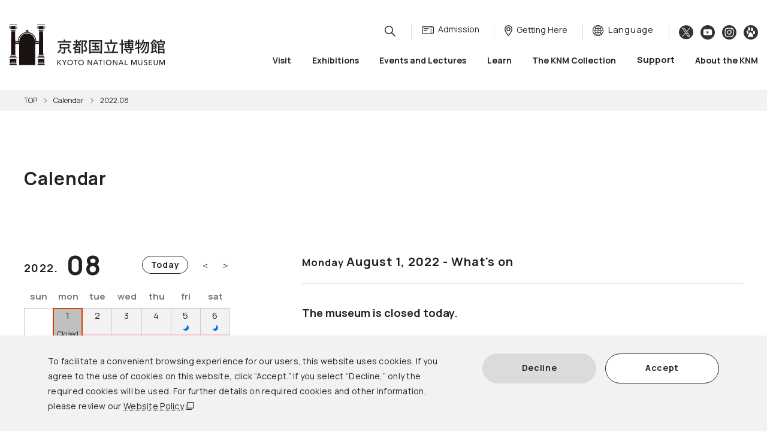

--- FILE ---
content_type: text/html; charset=UTF-8
request_url: https://www.kyohaku.go.jp/eng/calendar/2022/08/
body_size: 92859
content:
<!DOCTYPE HTML><html lang="en" data-server-check="product-svr"><head><meta charset="UTF-8"><title>Calendar2022.08 - Kyoto National Museum</title><meta name="description" content="Schedules and information about exhibitions and events at the Kyoto National Museum to help you plan your visit."><script>window.dataLayer = window.dataLayer || [];function gtag(){dataLayer.push(arguments);}var _ga_granted = 'denied';var _ga_cookies = document.cookie.split(';');for (var c of _ga_cookies){var carr = c.trim().split('=');if (carr[0] == 'consent_cookie' && carr[1] == '1') {_ga_granted = 'granted';}}gtag('consent', 'default', {'ad_storage': 'denied','analytics_storage': _ga_granted});</script><!-- Google Tag Manager --><script>(function(w,d,s,l,i){w[l]=w[l]||[];w[l].push({'gtm.start':new Date().getTime(),event:'gtm.js'});var f=d.getElementsByTagName(s)[0],j=d.createElement(s),dl=l!='dataLayer'?'&l='+l:'';j.async=true;j.src='https://www.googletagmanager.com/gtm.js?id='+i+dl;f.parentNode.insertBefore(j,f);})(window,document,'script','dataLayer','GTM-W7PPR5M');</script><!-- End Google Tag Manager --><!-- Google tag (gtag.js) --><script async src="https://www.googletagmanager.com/gtag/js?id=G-DVZQ4EWJG5"></script><script>window.dataLayer = window.dataLayer || [];function gtag(){dataLayer.push(arguments);}gtag('js', new Date());gtag('config', 'G-DVZQ4EWJG5');</script><!-- End Google tag (gtag.js) --><!-- ogp:facebook --><meta property="og:site_name" content="Kyoto National Museum"><meta property="og:title" content="Kyoto National Museum"><meta property="og:description" content="Welcome to the official website of the Kyoto National Museum. In addition to information about exhibitions, events, and access, the website features a wide range of fun and educational materials to enjoy from home."><meta property="og:url" content="https://www.kyohaku.go.jp/eng/calendar/2022/08/"><meta property="og:type" content="website"><meta property="og:locale" content="ja_JP"><meta property="og:image" content="https://www.kyohaku.go.jp/ogp.png"><!-- ogp:X (twitter)--><meta name="twitter:title" content="Kyoto National Museum"><meta name="twitter:card" content="summary"><meta name="twitter:site" content="https://www.kyohaku.go.jp/eng/calendar/"><meta name="twitter:description" content="Welcome to the official website of the Kyoto National Museum. In addition to information about exhibitions, events, and access, the website features a wide range of fun and educational materials to enjoy from home."><!-- //ogp --><link rel="apple-touch-icon" href="/apple-touch-icon.png"><meta name="viewport" content="width=device-width,initial-scale=1.0"><meta http-equiv="X-UA-Compatible" content="IE=edge"><meta name="format-detection" content="telephone=no"><style>abbr,address,article,aside,audio,b,blockquote,body,canvas,caption,cite,code,dd,del,details,dfn,div,dl,dt,em,fieldset,figcaption,figure,footer,form,h1,h2,h3,h4,h5,h6,header,hgroup,html,i,iframe,img,ins,kbd,label,legend,li,mark,menu,nav,object,ol,p,pre,q,samp,section,small,span,strong,sub,summary,sup,time,ul,var,video{margin:0;padding:0;border:0;font-size:100%;vertical-align:baseline;background:transparent}table,tbody,td,tfoot,th,thead,tr{margin:0;padding:0;border:0;font-size:100%;background:transparent}article,aside,details,figcaption,figure,footer,header,hgroup,menu,nav{display:block}body{line-height:1.25}p{line-height:1.75}nav ul{list-style:none}blockquote,q{quotes:none}blockquote:after,blockquote:before,q:after,q:before{content:'';content:none}a{margin:0;padding:0;font-size:100%;vertical-align:baseline;background:transparent}del{text-decoration:line-through}abbr[title],dfn[title]{border-bottom:1px dotted;cursor:help}table{border-collapse:separate;border-spacing:0}input,select{vertical-align:middle}*,:after,:before{box-sizing:border-box;-o-box-sizing:border-box;-ms-box-sizing:border-box;-moz-box-sizing:border-box;-webkit-box-sizing:border-box}body{-webkit-text-size-adjust:100%}html{overflow-y:scroll}ins{text-decoration:none}ins,mark{background-color:#ff9;color:#000}mark{font-style:italic;font-weight:700}hr{display:block;height:1px;border:0;border-top:1px solid #ccc;margin:1em 0;padding:0}a{cursor:pointer;overflow:hidden;}button::-moz-focus-inner,input::-moz-focus-inner{border:0!important}img{vertical-align:bottom}abbr,acronym{border-bottom:1px dotted;cursor:help}blockquote{margin:1em}em,strong{font-weight:700}li{list-style:none}input{padding:.1em;vertical-align:middle}input[type=password],input[type=text]{height:1.2em;line-height:1.2}input[type=checkbox],input[type=radio]{padding:0;vertical-align:baseline}input[type=reset],input[type=submit]{line-height:1;padding:.3em}legend{background:#fff;padding:.3em}select{padding:0;vertical-align:baseline}textarea{padding:.1em;line-height:1.4;vertical-align:middle}.contents,.contentsBox,.entryBox,.wrap,footer,header{clear:both}.contents:after,.contentsBox:after,.entryBox:after,.extraColumn:after,.mainColumn:after,.subColumn:after,.wrap:after,footer:after,header:after,nav:after{content:"";display:table;clear:both}.nav_menu li{list-style:none}.sunflex{display:flex;flex-wrap:wrap}.sunflex.inline{display:inline-flex}.sunflex.reverse{flex-direction:row-reverse;justify-content:flex-end}.sunflex.reverse.left{justify-content:flex-end}.sunflex.reverse.right{justify-content:flex-start}.sunflex.between{justify-content:space-between}.sunflex.around{justify-content:space-around}.sunflex.center{justify-content:center}.sunflex.left{justify-content:flex-start}.sunflex.right{justify-content:flex-end}.sunflex.top{align-items:flex-start}.sunflex.top.stretch{align-items:stretch}.sunflex.top.stretch>*{display:flex;align-items:flex-start}.sunflex.middle{align-items:center}.sunflex.middle.stretch{align-items:stretch}.sunflex.middle.stretch>*{display:flex;align-items:center}.sunflex.bottom{align-items:flex-end}.sunflex.bottom.stretch{align-items:stretch}.sunflex.bottom.stretch>*{display:flex;align-items:flex-end}.sunflex.contentTop{align-content:flex-start}.sunflex.contentMiddle{align-content:center}.sunflex.contentBottom{align-content:flex-end}.sunflex.contentStrech{align-content:stretch}.sunflex.contentBetween{align-content:space-between}.sunflex.contentAround{align-content:space-around}.sunflex>.top:not(.sunflex){align-self:flex-start}.sunflex>.middle:not(.sunflex){align-self:center}.sunflex>.bottom:not(.sunflex){align-self:flex-end}.sunflex *[class^="col-"]>*,.sunflex *[class^="size-"]>*,.sunflex *[class^="mono-"]>*{height:100%}.row{margin-right:-1.5%;margin-left:-1.5%}.row:not(.flex):after{content:"";display:block;clear:both}.row+.row{margin-top:1em}.row *[class^="col-"],.row *[class^="size-"],.row *[class^="mono-"]{position:relative;min-height:1px;padding-right:1.5%;padding-left:1.5%}.size-xs-05{width:5%}.size-xs-10{width:10%}.size-xs-15{width:15%}.size-xs-20{width:20%}.size-xs-25{width:25%}.size-xs-30{width:30%}.size-xs-35{width:35%}.size-xs-40{width:40%}.size-xs-45{width:45%}.size-xs-50{width:50%}.size-xs-55{width:55%}.size-xs-60{width:60%}.size-xs-65{width:65%}.size-xs-70{width:70%}.size-xs-75{width:75%}.size-xs-80{width:80%}.size-xs-85{width:85%}.size-xs-90{width:90%}.size-xs-95{width:95%}.size-xs-100{width:100%}@media print, screen and (min-width: 768px){.size-sm-05{width:5%}.size-sm-10{width:10%}.size-sm-15{width:15%}.size-sm-20{width:20%}.size-sm-25{width:25%}.size-sm-30{width:30%}.size-sm-35{width:35%}.size-sm-40{width:40%}.size-sm-45{width:45%}.size-sm-50{width:50%}.size-sm-55{width:55%}.size-sm-60{width:60%}.size-sm-65{width:65%}.size-sm-70{width:70%}.size-sm-75{width:75%}.size-sm-80{width:80%}.size-sm-85{width:85%}.size-sm-90{width:90%}.size-sm-95{width:95%}.size-sm-100{width:100%}}@media screen and (min-width: 992px){.size-md-05{width:5%}.size-md-10{width:10%}.size-md-15{width:15%}.size-md-20{width:20%}.size-md-25{width:25%}.size-md-30{width:30%}.size-md-35{width:35%}.size-md-40{width:40%}.size-md-45{width:45%}.size-md-50{width:50%}.size-md-55{width:55%}.size-md-60{width:60%}.size-md-65{width:65%}.size-md-70{width:70%}.size-md-75{width:75%}.size-md-80{width:80%}.size-md-85{width:85%}.size-md-90{width:90%}.size-md-95{width:95%}.size-md-100{width:100%}}@media screen and (min-width: 1200px){.size-lg-05{width:5%}.size-lg-10{width:10%}.size-lg-15{width:15%}.size-lg-20{width:20%}.size-lg-25{width:25%}.size-lg-30{width:30%}.size-lg-35{width:35%}.size-lg-40{width:40%}.size-lg-45{width:45%}.size-lg-50{width:50%}.size-lg-55{width:55%}.size-lg-60{width:60%}.size-lg-65{width:65%}.size-lg-70{width:70%}.size-lg-75{width:75%}.size-lg-80{width:80%}.size-lg-85{width:85%}.size-lg-90{width:90%}.size-lg-95{width:95%}.size-lg-100{width:100%}}.col-xs-12{width:100%}.col-xs-11{width:91.66667%}.col-xs-10{width:83.33333%}.col-xs-9{width:75%}.col-xs-8{width:66.66667%}.col-xs-7{width:58.33333%}.col-xs-6{width:50%}.col-xs-5{width:41.66667%}.col-xs-4{width:33.33333%}.col-xs-3{width:25%}.col-xs-2{width:16.66667%}.col-xs-1{width:8.33333%}.mono-xs-5{width:20%}.mono-xs-7{width:14.28571%}.mono-xs-8{width:12.5%}.mono-xs-9{width:11.11111%}.mono-xs-10{width:10%}.mono-xs-11{width:9.09091%}@media print, screen and (min-width: 768px){.col-sm-12{width:100%}.col-sm-11{width:91.66667%}.col-sm-10{width:83.33333%}.col-sm-9{width:75%}.col-sm-8{width:66.66667%}.col-sm-7{width:58.33333%}.col-sm-6{width:50%}.col-sm-5{width:41.66667%}.col-sm-4{width:33.33333%}.col-sm-3{width:25%}.col-sm-2{width:16.66667%}.col-sm-1{width:8.33333%}.mono-sm-5{width:20%}.mono-sm-7{width:14.28571%}.mono-sm-8{width:12.5%}.mono-sm-9{width:11.11111%}.mono-sm-10{width:10%}.mono-sm-11{width:9.09091%}}@media screen and (min-width: 992px){.col-md-12{width:100%}.col-md-11{width:91.66667%}.col-md-10{width:83.33333%}.col-md-9{width:75%}.col-md-8{width:66.66667%}.col-md-7{width:58.33333%}.col-md-6{width:50%}.col-md-5{width:41.66667%}.col-md-4{width:33.33333%}.col-md-3{width:25%}.col-md-2{width:16.66667%}.col-md-1{width:8.33333%}.mono-md-5{width:20%}.mono-md-7{width:14.28571%}.mono-md-8{width:12.5%}.mono-md-9{width:11.11111%}.mono-md-10{width:10%}.mono-md-11{width:9.09091%}}@media screen and (min-width: 1200px){.col-lg-12{width:100%}.col-lg-11{width:91.66667%}.col-lg-10{width:83.33333%}.col-lg-9{width:75%}.col-lg-8{width:66.66667%}.col-lg-7{width:58.33333%}.col-lg-6{width:50%}.col-lg-5{width:41.66667%}.col-lg-4{width:33.33333%}.col-lg-3{width:25%}.col-lg-2{width:16.66667%}.col-lg-1{width:8.33333%}.mono-lg-5{width:20%}.mono-lg-7{width:14.28571%}.mono-lg-8{width:12.5%}.mono-lg-9{width:11.11111%}.mono-lg-10{width:10%}.mono-lg-11{width:9.09091%}}.row:not(.flex) *[class^="col-xs-"],.row:not(.flex) *[class^="size-xs-"],.row:not(.flex) *[class^="mono-xs-"]{float:left}.row:not(.flex).reverse *[class^="col-xs-"],.row:not(.flex).reverse *[class^="size-xs-"],.row:not(.flex).reverse *[class^="mono-xs-"]{float:right}.row.flex{display:flex;flex-wrap:wrap}.row.flex.reverse{flex-direction:row-reverse}@media print, screen and (min-width: 768px){.row:not(.flex) *[class^="col-sm-"],.row:not(.flex) *[class^="size-sm-"],.row:not(.flex) *[class^="mono-sm-"]{float:left}.row:not(.flex).reverse *[class^="col-sm-"],.row:not(.flex).reverse *[class^="size-sm-"],.row:not(.flex).reverse *[class^="mono-sm-"]{float:right}}@media screen and (min-width: 992px){.row:not(.flex) *[class^="col-md-"],.row:not(.flex) *[class^="size-md-"],.row:not(.flex) *[class^="mono-md-"]{float:left}.row:not(.flex).reverse *[class^="col-md-"],.row:not(.flex).reverse *[class^="size-md-"],.row:not(.flex).reverse *[class^="mono-md-"]{float:right}}@media screen and (min-width: 1200px){.row:not(.flex) *[class^="col-lg-"],.row:not(.flex) *[class^="size-lg-"],.row:not(.flex) *[class^="mono-lg-"]{float:left}.row:not(.flex).reverse *[class^="col-lg-"],.row:not(.flex).reverse *[class^="size-lg-"],.row:not(.flex).reverse *[class^="mono-lg-"]{float:right}}.col-xs-offset-12{margin-left:100%}.col-xs-offset-11{margin-left:91.66667%}.col-xs-offset-10{margin-left:83.33333%}.col-xs-offset-9{margin-left:75%}.col-xs-offset-8{margin-left:66.66667%}.col-xs-offset-7{margin-left:58.33333%}.col-xs-offset-6{margin-left:50%}.col-xs-offset-5{margin-left:41.66667%}.col-xs-offset-4{margin-left:33.33333%}.col-xs-offset-3{margin-left:25%}.col-xs-offset-2{margin-left:16.66667%}.col-xs-offset-1{margin-left:8.33333%}.col-xs-offset-0{margin-left:0}@media print, screen and (min-width: 768px){.col-sm-offset-12{margin-left:100%}.col-sm-offset-11{margin-left:91.66667%}.col-sm-offset-10{margin-left:83.33333%}.col-sm-offset-9{margin-left:75%}.col-sm-offset-8{margin-left:66.66667%}.col-sm-offset-7{margin-left:58.33333%}.col-sm-offset-6{margin-left:50%}.col-sm-offset-5{margin-left:41.66667%}.col-sm-offset-4{margin-left:33.33333%}.col-sm-offset-3{margin-left:25%}.col-sm-offset-2{margin-left:16.66667%}.col-sm-offset-1{margin-left:8.33333%}.col-sm-offset-0{margin-left:0}}@media screen and (min-width: 992px){.col-md-offset-12{margin-left:100%}.col-md-offset-11{margin-left:91.66667%}.col-md-offset-10{margin-left:83.33333%}.col-md-offset-9{margin-left:75%}.col-md-offset-8{margin-left:66.66667%}.col-md-offset-7{margin-left:58.33333%}.col-md-offset-6{margin-left:50%}.col-md-offset-5{margin-left:41.66667%}.col-md-offset-4{margin-left:33.33333%}.col-md-offset-3{margin-left:25%}.col-md-offset-2{margin-left:16.66667%}.col-md-offset-1{margin-left:8.33333%}.col-md-offset-0{margin-left:0}}@media screen and (min-width: 1200px){.col-lg-offset-12{margin-left:100%}.col-lg-offset-11{margin-left:91.66667%}.col-lg-offset-10{margin-left:83.33333%}.col-lg-offset-9{margin-left:75%}.col-lg-offset-8{margin-left:66.66667%}.col-lg-offset-7{margin-left:58.33333%}.col-lg-offset-6{margin-left:50%}.col-lg-offset-5{margin-left:41.66667%}.col-lg-offset-4{margin-left:33.33333%}.col-lg-offset-3{margin-left:25%}.col-lg-offset-2{margin-left:16.66667%}.col-lg-offset-1{margin-left:8.33333%}.col-lg-offset-0{margin-left:0}}.col-xs-pull-12{right:100%}.col-xs-pull-11{right:91.66667%}.col-xs-pull-10{right:83.33333%}.col-xs-pull-9{right:75%}.col-xs-pull-8{right:66.66667%}.col-xs-pull-7{right:58.33333%}.col-xs-pull-6{right:50%}.col-xs-pull-5{right:41.66667%}.col-xs-pull-4{right:33.33333%}.col-xs-pull-3{right:25%}.col-xs-pull-2{right:16.66667%}.col-xs-pull-1{right:8.33333%}.col-xs-pull-0{right:auto}@media print, screen and (min-width: 768px){.col-sm-pull-12{right:100%}.col-sm-pull-11{right:91.66667%}.col-sm-pull-10{right:83.33333%}.col-sm-pull-9{right:75%}.col-sm-pull-8{right:66.66667%}.col-sm-pull-7{right:58.33333%}.col-sm-pull-6{right:50%}.col-sm-pull-5{right:41.66667%}.col-sm-pull-4{right:33.33333%}.col-sm-pull-3{right:25%}.col-sm-pull-2{right:16.66667%}.col-sm-pull-1{right:8.33333%}.col-sm-pull-0{right:auto}}@media screen and (min-width: 992px){.col-md-pull-12{right:100%}.col-md-pull-11{right:91.66667%}.col-md-pull-10{right:83.33333%}.col-md-pull-9{right:75%}.col-md-pull-8{right:66.66667%}.col-md-pull-7{right:58.33333%}.col-md-pull-6{right:50%}.col-md-pull-5{right:41.66667%}.col-md-pull-4{right:33.33333%}.col-md-pull-3{right:25%}.col-md-pull-2{right:16.66667%}.col-md-pull-1{right:8.33333%}.col-md-pull-0{right:auto}}@media screen and (min-width: 1200px){.col-lg-pull-12{right:100%}.col-lg-pull-11{right:91.66667%}.col-lg-pull-10{right:83.33333%}.col-lg-pull-9{right:75%}.col-lg-pull-8{right:66.66667%}.col-lg-pull-7{right:58.33333%}.col-lg-pull-6{right:50%}.col-lg-pull-5{right:41.66667%}.col-lg-pull-4{right:33.33333%}.col-lg-pull-3{right:25%}.col-lg-pull-2{right:16.66667%}.col-lg-pull-1{right:8.33333%}.col-lg-pull-0{right:auto}}.col-xs-push-12{left:100%}.col-xs-push-11{left:91.66667%}.col-xs-push-10{left:83.33333%}.col-xs-push-9{left:75%}.col-xs-push-8{left:66.66667%}.col-xs-push-7{left:58.33333%}.col-xs-push-6{left:50%}.col-xs-push-5{left:41.66667%}.col-xs-push-4{left:33.33333%}.col-xs-push-3{left:25%}.col-xs-push-2{left:16.66667%}.col-xs-push-1{left:8.33333%}.col-xs-push-0{left:auto}@media print, screen and (min-width: 768px){.col-sm-push-12{left:100%}.col-sm-push-11{left:91.66667%}.col-sm-push-10{left:83.33333%}.col-sm-push-9{left:75%}.col-sm-push-8{left:66.66667%}.col-sm-push-7{left:58.33333%}.col-sm-push-6{left:50%}.col-sm-push-5{left:41.66667%}.col-sm-push-4{left:33.33333%}.col-sm-push-3{left:25%}.col-sm-push-2{left:16.66667%}.col-sm-push-1{left:8.33333%}.col-sm-push-0{left:auto}}@media screen and (min-width: 992px){.col-md-push-12{left:100%}.col-md-push-11{left:91.66667%}.col-md-push-10{left:83.33333%}.col-md-push-9{left:75%}.col-md-push-8{left:66.66667%}.col-md-push-7{left:58.33333%}.col-md-push-6{left:50%}.col-md-push-5{left:41.66667%}.col-md-push-4{left:33.33333%}.col-md-push-3{left:25%}.col-md-push-2{left:16.66667%}.col-md-push-1{left:8.33333%}.col-md-push-0{left:auto}}@media screen and (min-width: 1200px){.col-lg-push-12{left:100%}.col-lg-push-11{left:91.66667%}.col-lg-push-10{left:83.33333%}.col-lg-push-9{left:75%}.col-lg-push-8{left:66.66667%}.col-lg-push-7{left:58.33333%}.col-lg-push-6{left:50%}.col-lg-push-5{left:41.66667%}.col-lg-push-4{left:33.33333%}.col-lg-push-3{left:25%}.col-lg-push-2{left:16.66667%}.col-lg-push-1{left:8.33333%}.col-lg-push-0{left:auto}}</style><!--Google.css--><link rel="preconnect" href="https://fonts.googleapis.com"><link rel="preconnect" href="https://fonts.gstatic.com" crossorigin><link href="https://fonts.googleapis.com/css2?family=Manrope:wght@400;700&display=swap" rel="stylesheet"><link href="https://fonts.googleapis.com/css2?family=Manrope:wght@400;700&display=swap" rel="stylesheet"><link href="https://fonts.googleapis.com/css2?family=Noto+Sans+JP:wght@400;700&display=swap&text=日本語京都国立博物館へご来館いただきありがとうございます。Wi-Fi利用時のお願い展示室内でのスマートフォン、携帯電話の使用はご遠慮ください。" rel="stylesheet"><link href="https://fonts.googleapis.com/css2?family=Noto+Sans+SC:wght@400;700&display=swap&text=简体中文欢迎来到京都国立博物馆。使用Wi-Fi时的注意事项请不要在展厅内使用手机等移动设备。" rel="stylesheet"><link href="https://fonts.googleapis.com/css2?family=Noto+Sans+TC:wght@400;700&display=swap&text=繁體中文歡迎來到京都國立博物館。使用Wi-Fi時的注意事項請不要在展廳內使用手機等行動裝置。" rel="stylesheet"><link href="https://fonts.googleapis.com/css2?family=Noto+Sans+KR:wght@400;700&display=swap&text=한국어교토국립박물관을방문해주셔서감사합니다.Wi-Fi(무선인터넷)사용시주의사항전시실안에서는스마트폰,휴대전화등의사용을삼가주세요." rel="stylesheet"><!--<link rel="stylesheet" href="/common/lib/jquery/sp-slidemenu/sp-slidemenu.css">--><link rel="stylesheet" href="/common/css/widget.css"><link rel="stylesheet" href="/common/css/common_first.css"><link rel="preload" as="style" onload="this.onload=null;this.rel='stylesheet'" href="/common/css/common_body.css"><noscript><link rel="stylesheet" href="/common/css/common_body.css"></noscript><link rel="stylesheet" href="/common/css/page.css"><script src="/common/lib/jquery/core/jquery-3.7.1.min.js"></script><script src="/common/js/viewport.min.js"></script><script>!function(t){"use strict";t.loadCSS||(t.loadCSS=function(){});var e=loadCSS.relpreload={};if(e.support=function(){var e;try{e=t.document.createElement("link").relList.supports("preload")}catch(a){e=!1}return function(){return e}}(),e.bindMediaToggle=function(t){function e(){t.addEventListener?t.removeEventListener("load",e):t.attachEvent&&t.detachEvent("onload",e),t.setAttribute("onload",null),t.media=a}var a=t.media||"all";t.addEventListener?t.addEventListener("load",e):t.attachEvent&&t.attachEvent("onload",e),setTimeout(function(){t.rel="stylesheet",t.media="only x"}),setTimeout(e,3e3)},e.poly=function(){if(!e.support())for(var a=t.document.getElementsByTagName("link"),n=0;n<a.length;n++){var o=a[n];"preload"!==o.rel||"style"!==o.getAttribute("as")||o.getAttribute("data-loadcss")||(o.setAttribute("data-loadcss",!0),e.bindMediaToggle(o))}},!e.support()){e.poly();var a=t.setInterval(e.poly,500);t.addEventListener?t.addEventListener("load",function(){e.poly(),t.clearInterval(a)}):t.attachEvent&&t.attachEvent("onload",function(){e.poly(),t.clearInterval(a)})}"undefined"!=typeof exports?exports.loadCSS=loadCSS:t.loadCSS=loadCSS}("undefined"!=typeof global?global:this);</script></head><body class="lang_eng pageCalendar"><!-- Google Tag Manager (noscript) --><noscript><iframe src="https://www.googletagmanager.com/ns.html?id=GTM-W7PPR5M" height="0" width="0" style="display:none;visibility:hidden"></iframe></noscript><!-- End Google Tag Manager (noscript) --><p class="sr-only"><a href="#Main">本文へ</a></p><div class="hbgMenu__overlay"></div><div class="footCookiePolicy off" id="js-consentCookie"><div class="footCookiePolicy__contents contents"><p class="footCookiePolicy__text">To facilitate a convenient browsing experience for our users, this website uses cookies. If you agree to the use of cookies on this website, click “Accept.” If you select “Decline,” only the required cookies will be used. For further details on required cookies and other information, please review our <a href="/eng/policy/" target="_blank" rel="noreferrer">Website Policy</a></p><ul class="footCookiePolicy__list"><li class="footCookiePolicy__list__item"><button type="button" class="button gray" id="js-dissentCookieButton">Decline</button></li><li class="footCookiePolicy__list__item"><button type="button" class="button" id="js-consentCookieButton">Accept</button></li></ul></div></div><header class="header" id="IncHeader"><div class="header__overlay"></div><div class="header__contents contents wide"><div class="header__contents_wrap"><div class="header__logo"><a href="https://www.kyohaku.go.jp/eng/"><picture><source media="print, screen and (min-width:768px)" srcset="/common/img/sub/logo.svg"><source media="(max-width:767px)" srcset="/common/img/sub/logo_sp.svg"><img src="/common/img/sub/logo_sp.svg" alt="Kyoto National Museum| Kyoto National Museum"></picture></a></div><div class="header__spNav map sp"><a class="header__spNav__item" href="https://www.kyohaku.go.jp/eng/visit/access/"><span class="header__spNav__item__ico manrope"><img src="/common/img/contents/ico_map.svg" alt="Access"></span></a></div></div><div class="header__spNav language switchLang__Nav sp"><button class="header__spNav__item hbgToggle lang"><span class="header__spNav__item__ico manrope"><img src="/common/img/contents/ico_earth.svg" alt="LANGUAGE"></span></button></div><div class="hbgMenu lang"><div class="hbgMenuContent"><ul class="hbgMenuAcm"><li><a href="https://www.kyohaku.go.jp/jp/calendar/2022/08/" lang="ja" hreflang="ja">日本語</a></li><li><span class="match">English</span></li><li><a href="https://www.kyohaku.go.jp/zh-s/calendar/2022/08/" lang="cmn-Hans" hreflang="zh-Hans">简体中文</a></li><li><a href="/zh-t/" class="switchTop eng" lang="cmn-Hant" hreflang="zh-Hant">繁體中文</a></li><li><a href="https://www.kyohaku.go.jp/ko/calendar/2022/08/" lang="ko" hreflang="ko">한국어</a></li></ul></div></div><button class="hbgMenuToggle hbgToggle menu" aria-label="Open or Close Main Menu"><span class="hbgMenuToggle__bar"></span><span class="hbgMenuToggle__bar"></span><span class="hbgMenuToggle__bar"></span></button><nav class="hbgMenu menu" title="スマホナビゲーション"><div class="hbgMenuContent"><div class="hbgMenuSearch"><form id="cse-search-box2" action="https://www.kyohaku.go.jp/eng/result/"><div class="searchFrame"><input type="hidden" name="cx" value="bdf0dbdffcef6af70"><input type="hidden" name="ie" value="UTF-8"><label for="GoogleSearch">Search</label><input autocomplete="off" type="text" name="q" id="Hbg_GoogleSearch" aria-label="Search" dir="ltr" spellcheck="false" class="googleSearch" required><button type="reset" id="Hbg_GoogleSearchReset" class="googleSearchReset">Clear search box</button><button type="submit" name="sa" value="Search" id="Hbg_GoogleSearchSubmit" class="googleSearchSubmit">Search</button></div></form><script src="https://www.google.com/cse/brand?form=cse-search-box%26lang=ja"></script></div><ul class="hbgMenuAcm"><li class=" hbgMenuAcm__hasChild"><a href="https://www.kyohaku.go.jp/eng/visit/">Visit</a><button class="hbgMenu__childToggle" aria-label="Open or Close Sub-Menu"></button><ul class="hbgMenuAcmChild">                <li><a href="/eng/calendar/">Calendar</a></li><li><a href="https://www.kyohaku.go.jp/eng/visit/info/">Hours and Admission</a></li><li><a href="https://www.kyohaku.go.jp/eng/visit/access/">Getting Here</a></li><li><a href="https://www.kyohaku.go.jp/eng/visit/groups/">Group Visits</a></li><li><a href="https://www.kyohaku.go.jp/eng/visit/accessibility/">Accessibility</a></li><li><a href="https://www.kyohaku.go.jp/eng/visit/shop/">Museum Shop, Cafe, <br>and Restaurant</a></li><li><a href="https://www.kyohaku.go.jp/eng/visit/requests/">A Message to Museum Visitors</a><ul class="gnav-mega__nav"></ul></li><li><a href="https://www.kyohaku.go.jp/eng/visit/faq/">Frequently Asked Questions</a></li><li><a href="/eng/announcements/">Announcements</a></li></ul></li><li class=" hbgMenuAcm__hasChild"><a href="/eng/exhibitions/">Exhibitions</a><button class="hbgMenu__childToggle" aria-label="Open or Close Sub-Menu"></button><ul class="hbgMenuAcmChild">                <li><a href="/eng/exhibitions/">Exhibitions</a><ul class="gnav-mega__nav"></ul></li><li><a href="/eng/exhibitions/collection/daily.html">Now On View</a></li><li><a href="https://www.kyohaku.go.jp/eng/exhibitions/outdoor/">Outdoor Exhibits</a></li></ul></li><li class=""><a href="https://www.kyohaku.go.jp/eng/events/">Events and Lectures</a></li><li class=" hbgMenuAcm__hasChild"><a href="/eng/learn">Learn</a><button class="hbgMenu__childToggle" aria-label="Open or Close Sub-Menu"></button><ul class="hbgMenuAcmChild">                <li class="hbgMenuAcmChild__title"><a href="/eng/learn/#Contents01">Learning at the Museum</a><ul class="gnav-mega__nav"><li><a href="https://www.kyohaku.go.jp/eng/learn/museum/audioguide/">Audio Guide</a></li><li><a href="https://www.kyohaku.go.jp/eng/learn/museum/museum_cart/">Hands-on Cart</a></li><li><a href="https://www.kyohaku.go.jp/eng/learn/museum/theater/">Museum Theater</a></li><li><a href="https://www.kyohaku.go.jp/eng/learn/museum/garden-navi/">KNM Garden Guide</a></li></ul></li><li class="hbgMenuAcmChild__title"><a href="/eng/learn/#Contents02">Learning Resources</a><ul class="gnav-mega__nav"><li><a href="https://www.kyohaku.go.jp/eng/learn/home/guides/">Educational Guides and Worksheets</a></li><li><a href="https://www.kyohaku.go.jp/eng/learn/home/dictio/">Museum Dictionary</a></li><li><a href="https://www.kyohaku.go.jp/eng/learn/home/coloring/">KNM Original Coloring Templates</a></li><li><a href="https://www.kyohaku.go.jp/eng/learn/home/newsletter/">Kyoto National Museum Newsletter</a></li></ul></li><li class="hbgMenuAcmChild__title"><a href="/eng/learn/#Contents03">Publications</a><ul class="gnav-mega__nav"><li><a href="https://www.kyohaku.go.jp/eng/learn/publications/catalogues/">Exhibition Catalogues and Related Publications</a></li><li><a href="https://www.kyohaku.go.jp/eng/learn/publications/knm-bulletin/">The Kyoto National Museum Bulletin</a></li></ul></li><li class="hbgMenuAcmChild__title"><a href="/eng/learn/#Contents04">Educational Outreach</a><ul class="gnav-mega__nav"><li><a href="https://www.kyohaku.go.jp/eng/learn/outreach/school/">School Programs</a></li></ul></li></ul></li><li class=" hbgMenuAcm__hasChild"><a href="https://www.kyohaku.go.jp/eng/collection/">The KNM Collection</a><button class="hbgMenu__childToggle" aria-label="Open or Close Sub-Menu"></button><ul class="hbgMenuAcmChild">                <li><a href="https://www.kyohaku.go.jp/eng/collection/meihin/">Masterpieces of the KNM</a><ul class="gnav-mega__nav"></ul></li><li><a target="_blank" href="https://knmdb.kyohaku.go.jp/eng/">KNM Collection Database</a></li><li><a href="/eng/collection/#vr">Meiji Kotokan Hall VR</a></li></ul></li><li class=" hbgMenuAcm__hasChild"><span>Support</span><button class="hbgMenu__childToggle" aria-label="Open or Close Sub-Menu"></button><ul class="hbgMenuAcmChild">                <li class="hbgMenuAcmChild__title"><a href="https://www.kyohaku.go.jp/eng/support/volunteer/">Volunteer</a><ul class="gnav-mega__nav"><li><a href="/eng/support/volunteer/#Contents01">Kyohaku Navigators</a></li><li><a href="/eng/support/volunteer/#Contents02">Cultural Property Sommeliers</a></li></ul></li><li class="hbgMenuAcmChild__title"><span>Donate</span><ul class="gnav-mega__nav"><li><a href="https://www.kyohaku.go.jp/eng/support/donation/donate/">Donations</a></li></ul></li></ul></li><li class=" hbgMenuAcm__hasChild"><a href="https://www.kyohaku.go.jp/eng/about/">About the KNM</a><button class="hbgMenu__childToggle" aria-label="Open or Close Sub-Menu"></button><ul class="hbgMenuAcmChild">                <li><a href="https://www.kyohaku.go.jp/eng/about/basic/">Museum Overview</a></li><li><a href="https://www.kyohaku.go.jp/eng/about/dir/">Director's Welcome</a></li><li><a href="https://www.kyohaku.go.jp/eng/about/sdgs/">Social Sustainability Initiatives</a></li><li><a href="https://www.kyohaku.go.jp/eng/about/researchers/">Researchers</a></li><li><a href="https://www.kyohaku.go.jp/eng/about/facilities/">Facilities</a></li><li><a href="https://www.kyohaku.go.jp/story/eng/">Stories of the Kyoto National Museum</a></li><li><a href="/jp/torarin/profile_eng/">Torarin: Official Mascot of the Kyoto National Museum</a></li></ul></li></ul><ul class="hbgMenuSns"><li><a href="https://twitter.com/KyotoNatMuseum" target="_blank" rel="noopener"><img class="header__subNav__ico" src="/common/img/contents/ico_twitter.svg" alt="X" width="24" height="24"></a></li><li><a href="https://www.youtube.com/c/KyotoNationalMuseum" target="_blank" rel="noopener"><img class="header__subNav__ico" src="/common/img/contents/ico_youtube.svg" alt="YouTube" width="24" height="24"></a></li><li><a href="https://www.instagram.com/kyotonatmuseum/" target="_blank" rel="noopener"><img class="header__subNav__ico" src="/common/img/contents/ico_instagram.svg" alt="Instagram" width="24" height="24"></a></li><!--<li><a href="#" target="_blank" rel="noopener"><img class="header__subNav__ico" src="/common/img/contents/ico_facebook.svg" alt="Facebook" width="24" height="24"></a></li>--><li><a href="/jp/torarin/profile_eng/" target="_blank" rel="noopener"><img class="header__subNav__ico" src="/jp/assets/header/ico_torarin.svg" alt="torarin" width="24" height="24"></a></li></ul></div></nav><div class="header__subNav"><ul><li class="search"><div class="search__inner"><button class="search__button"><img class="header__subNav__ico" src="/common/img/contents/ico_search.svg" alt="Open search box"></button><div class="search__contents searchField"><form id="cse-search-box" action="https://www.kyohaku.go.jp/eng/result/"><div class="searchFrame"><input type="hidden" name="cx" value="bdf0dbdffcef6af70"><input type="hidden" name="ie" value="UTF-8"><label for="GoogleSearch">Search</label><input autocomplete="off" type="text" name="q" id="GoogleSearch" aria-label="Search" dir="ltr" spellcheck="false" class="googleSearch" required><button type="reset" id="GoogleSearchReset" class="googleSearchReset">Clear search box</button><button type="submit" name="sa" value="Search" id="GoogleSearchSubmit" class="googleSearchSubmit">Search</button></div></form><script src="https://www.google.com/cse/brand?form=cse-search-box%26lang=ja"></script></div></div></li><li class="price"><a href="/eng/visit/info/"><img class="header__subNav__ico" src="/common/img/contents/ico_ticket.svg" alt=""><span class="header__subNav__text">Admission</span></a></li><li class="access"><a href="/eng/visit/access/"><img class="header__subNav__ico" src="/common/img/contents/ico_map.svg" alt=""><span class="header__subNav__text">Getting Here </span></a></li><li class="language switchLang__Nav"><span><img class="header__subNav__ico" src="/common/img/contents/ico_earth.svg" alt=""><span class="header__subNav__text manrope">Language</span></span><div class="switchLang"><ul><li><a href="https://www.kyohaku.go.jp/jp/calendar/2022/08/" lang="ja" hreflang="ja">日本語</a></li><li><span class="match">English</span></li><li><a href="https://www.kyohaku.go.jp/zh-s/calendar/2022/08/" lang="cmn-Hans" hreflang="zh-Hans">简体中文</a></li><li><a href="/zh-t/" class="switchTop eng" lang="cmn-Hant" hreflang="zh-Hant">繁體中文</a></li><li><a href="https://www.kyohaku.go.jp/ko/calendar/2022/08/" lang="ko" hreflang="ko">한국어</a></li></ul></div></li><li class="sns"><a href="https://twitter.com/KyotoNatMuseum" target="_blank" rel="noopener"><img class="header__subNav__ico" src="/common/img/contents/ico_twitter.svg" alt="X" width="24" height="24"></a></li><li class="sns"><a href="https://www.youtube.com/c/KyotoNationalMuseum" target="_blank" rel="noopener"><img class="header__subNav__ico" src="/common/img/contents/ico_youtube.svg" alt="YouTube" width="24" height="24"></a></li><li class="sns"><a href="https://www.instagram.com/kyotonatmuseum/" target="_blank" rel="noopener"><img class="header__subNav__ico" src="/common/img/contents/ico_instagram.svg" alt="Instagram" width="24" height="24"></a></li><!--<li class="sns"><a href="#" target="_blank" rel="noopener"><img class="header__subNav__ico" src="/common/img/contents/ico_facebook.svg" alt="Facebook" width="24" height="24"></a></li>--><li class="sns"><a href="/jp/torarin/profile_eng/"><img class="header__subNav__ico" src="/jp/assets/header/ico_torarin.svg" alt="torarin" width="24" height="24"></a></li></ul></div><nav class="header__nav gnav" title="PCナビゲーション"><ul class="gnav__list"><li class="gnav__list__item has-megadrop" data-megacategory="812"><a href="https://www.kyohaku.go.jp/eng/visit/">Visit</a><div class="gnav-mega-wrapp" data-megacategory="812"><div class="gnav-mega"><div class="gnav-mega__inner"><div class="gnav-mega__left"><div class="gnav-mega__title"><p>Visit</p></div></div><div class="gnav-mega__right"><ul class="gnav-mega__nav"><li><a href="/eng/calendar/">Calendar</a></li><li><a href="https://www.kyohaku.go.jp/eng/visit/info/">Hours and Admission</a></li><li><a href="https://www.kyohaku.go.jp/eng/visit/access/">Getting Here</a></li><li><a href="https://www.kyohaku.go.jp/eng/visit/groups/">Group Visits</a></li><li><a href="https://www.kyohaku.go.jp/eng/visit/accessibility/">Accessibility</a></li><li><a href="https://www.kyohaku.go.jp/eng/visit/shop/">Museum Shop, Cafe, <br>and Restaurant</a></li><li><a href="https://www.kyohaku.go.jp/eng/visit/requests/">A Message to Museum Visitors</a><ul class="gnav-mega__nav__child"></ul></li><li><a href="https://www.kyohaku.go.jp/eng/visit/faq/">Frequently Asked Questions</a></li><li><a href="/eng/announcements/">Announcements</a></li></ul></div></div></div></div></li><li class="gnav__list__item has-megadrop" data-megacategory="822"><a href="/eng/exhibitions/">Exhibitions</a><div class="gnav-mega-wrapp" data-megacategory="822"><div class="gnav-mega"><div class="gnav-mega__inner"><div class="gnav-mega__left"><div class="gnav-mega__title"><p>Exhibitions</p></div></div><div class="gnav-mega__right"><ul class="gnav-mega__nav"><li><a href="/eng/exhibitions/">Exhibitions</a><ul class="gnav-mega__nav__child"></ul></li><li><a href="/eng/exhibitions/collection/daily.html">Now On View</a></li><li><a href="https://www.kyohaku.go.jp/eng/exhibitions/outdoor/">Outdoor Exhibits</a></li></ul></div></div></div></div></li><li class="gnav__list__item"><a href="https://www.kyohaku.go.jp/eng/events/">Events and Lectures</a></li><li class="gnav__list__item has-megadrop" data-megacategory="810"><a href="/eng/learn">Learn</a><div class="gnav-mega-wrapp" data-megacategory="810"><div class="gnav-mega"><div class="gnav-mega__inner"><div class="gnav-mega__left"><div class="gnav-mega__title"><p>Learn</p></div></div><div class="gnav-mega__right"><ul class="gnav-mega__nav"><li class="gnav-mega__subTitle"><a href="/eng/learn/#Contents01">Learning at the Museum</a><ul class="gnav-mega__nav__child"><li><a href="https://www.kyohaku.go.jp/eng/learn/museum/audioguide/">Audio Guide</a></li><li><a href="https://www.kyohaku.go.jp/eng/learn/museum/museum_cart/">Hands-on Cart</a></li><li><a href="https://www.kyohaku.go.jp/eng/learn/museum/theater/">Museum Theater</a></li><li><a href="https://www.kyohaku.go.jp/eng/learn/museum/garden-navi/">KNM Garden Guide</a></li></ul></li><li class="gnav-mega__subTitle"><a href="/eng/learn/#Contents02">Learning Resources</a><ul class="gnav-mega__nav__child"><li><a href="https://www.kyohaku.go.jp/eng/learn/home/guides/">Educational Guides and Worksheets</a></li><li><a href="https://www.kyohaku.go.jp/eng/learn/home/dictio/">Museum Dictionary</a></li><li><a href="https://www.kyohaku.go.jp/eng/learn/home/coloring/">KNM Original Coloring Templates</a></li><li><a href="https://www.kyohaku.go.jp/eng/learn/home/newsletter/">Kyoto National Museum Newsletter</a></li></ul></li><li class="gnav-mega__subTitle"><a href="/eng/learn/#Contents03">Publications</a><ul class="gnav-mega__nav__child"><li><a href="https://www.kyohaku.go.jp/eng/learn/publications/catalogues/">Exhibition Catalogues and Related Publications</a></li><li><a href="https://www.kyohaku.go.jp/eng/learn/publications/knm-bulletin/">The Kyoto National Museum Bulletin</a></li></ul></li><li class="gnav-mega__subTitle"><a href="/eng/learn/#Contents04">Educational Outreach</a><ul class="gnav-mega__nav__child"><li><a href="https://www.kyohaku.go.jp/eng/learn/outreach/school/">School Programs</a></li></ul></li></ul></div></div></div></div></li><li class="gnav__list__item has-megadrop" data-megacategory="811"><a href="https://www.kyohaku.go.jp/eng/collection/">The KNM Collection</a><div class="gnav-mega-wrapp" data-megacategory="811"><div class="gnav-mega"><div class="gnav-mega__inner"><div class="gnav-mega__left"><div class="gnav-mega__title"><p>The KNM Collection</p></div></div><div class="gnav-mega__right"><ul class="gnav-mega__nav"><li><a href="https://www.kyohaku.go.jp/eng/collection/meihin/">Masterpieces of the KNM</a><ul class="gnav-mega__nav__child"></ul></li><li><a target="_blank" href="https://knmdb.kyohaku.go.jp/eng/">KNM Collection Database</a></li><li><a href="/eng/collection/#vr">Meiji Kotokan Hall VR</a></li></ul></div></div></div></div></li><li class="gnav__list__item has-megadrop" data-megacategory="809"><span>Support</span><div class="gnav-mega-wrapp" data-megacategory="809"><div class="gnav-mega"><div class="gnav-mega__inner"><div class="gnav-mega__left"><div class="gnav-mega__title"><p>Support</p></div></div><div class="gnav-mega__right"><ul class="gnav-mega__nav"><li class="gnav-mega__subTitle"><a href="https://www.kyohaku.go.jp/eng/support/volunteer/">Volunteer</a><ul class="gnav-mega__nav__child"><li><a href="/eng/support/volunteer/#Contents01">Kyohaku Navigators</a></li><li><a href="/eng/support/volunteer/#Contents02">Cultural Property Sommeliers</a></li></ul></li><li class="gnav-mega__subTitle"><span>Donate</span><ul class="gnav-mega__nav__child"><li><a href="https://www.kyohaku.go.jp/eng/support/donation/donate/">Donations</a></li></ul></li></ul></div></div></div></div></li><li class="gnav__list__item has-megadrop" data-megacategory="790"><a href="https://www.kyohaku.go.jp/eng/about/">About the KNM</a><div class="gnav-mega-wrapp" data-megacategory="790"><div class="gnav-mega"><div class="gnav-mega__inner"><div class="gnav-mega__left"><div class="gnav-mega__title"><p>About the KNM</p></div></div><div class="gnav-mega__right"><ul class="gnav-mega__nav"><li><a href="https://www.kyohaku.go.jp/eng/about/basic/">Museum Overview</a></li><li><a href="https://www.kyohaku.go.jp/eng/about/dir/">Director's Welcome</a></li><li><a href="https://www.kyohaku.go.jp/eng/about/sdgs/">Social Sustainability Initiatives</a></li><li><a href="https://www.kyohaku.go.jp/eng/about/researchers/">Researchers</a></li><li><a href="https://www.kyohaku.go.jp/eng/about/facilities/">Facilities</a></li><li><a href="https://www.kyohaku.go.jp/story/eng/">Stories of the Kyoto National Museum</a></li><li><a href="/jp/torarin/profile_eng/">Torarin: Official Mascot of the Kyoto National Museum</a></li></ul></div></div></div></div></li></ul></nav></div></header><div class="hbgMenuContentsBase"><main id="Main">
<div class="topicPath">
    <div class="contents">
        <ol>
            <li><a href="/eng/">TOP</a></li>
                    <li><a href="https://www.kyohaku.go.jp/eng/calendar/">Calendar</a></li>
                    <li>2022.08</li>
        </ol>
    </div>
</div>

<div class="pageTitleBox ">
        <div class="pageTitleBox__contents contents">
            <div class="pageTitleBox__inner sunflex middle">
                <div class="pageTitleBox__left">
                    <h1 class="pageTitleBox__title">
Calendar
</h1>
                </div>
            </div>
        </div>
    </div>    


<script>
$(function() {
	var params = (new URL(document.location)).searchParams;
	var date_num = params.get("date");
    if(date_num === null){
        }else{
        //dateの日付を表示
        $(".calendar__date.active").removeClass("active");
        $("button[data-calendardate=CalendarDate"+ date_num +"]").parent().addClass("active");

        var calendar_date = $('.calendar__date.active').children('.calendar__date__button').data('calendardate');
        $('.calendar__dateContetns').each(function () {
            var target_data = $(this).data('calendarcontetns');
            if (calendar_date === target_data) {
            $(this).addClass('active');
            }
        });
    }
});
</script>

<div class="contents">
    <div class="contentsCalendar">
    <div class="contentsCalendar__calendar">
        <h1 class="calendar__title"><small>2022.</small>08</h1>
<a class="button calendar__tdayLink" href="../../">
Today
</a>    
        <div class="pageBute">
                <a href="https://www.kyohaku.go.jp/eng/calendar/2022/07/" class="pageButeLink" aria-label="
Previous month
">＜</a>
                <a href="https://www.kyohaku.go.jp/eng/calendar/2022/09/" class="pageButeLink" aria-label="
Next month 
">＞</a>
        </div>
        <div class="calendar__contents">
            <div class="calendar__date sun week">
sun
</div>
            <div class="calendar__date mon week">
mon
</div>
            <div class="calendar__date tue week">
tue
</div>
            <div class="calendar__date wed week">
wed
</div>
            <div class="calendar__date thu week">
thu
</div>
            <div class="calendar__date fri week">
fri
</div>
            <div class="calendar__date sat week">
sat
</div>
            <div class="calendar__date dmm"></div>
            <div class="calendar__date past holiday active"><button class="calendar__date__button" data-calendardate="CalendarDate01"><div class="calendar__date__num">1</div><span class="calendar__holiday">
Closed
</span></button></div>
            <div class="calendar__date past"><button class="calendar__date__button" data-calendardate="CalendarDate02"><div class="calendar__date__num">2</div><div class="nowEventBar special">
Special Exhibitions
</div></button></div>
            <div class="calendar__date past"><button class="calendar__date__button" data-calendardate="CalendarDate03"><div class="calendar__date__num">3</div><div class="nowEventBar special">
Special Exhibitions
</div></button></div>
            <div class="calendar__date past"><button class="calendar__date__button" data-calendardate="CalendarDate04"><div class="calendar__date__num">4</div><div class="nowEventBar special">
Special Exhibitions
</div></button></div>
            <div class="calendar__date past"><button class="calendar__date__button" data-calendardate="CalendarDate05"><div class="calendar__date__num">5</div><div class="nowEventBar special">
Special Exhibitions
</div><div class="nowEventIco nightOpen">
Extended Evening Hours
</div></button></div>
            <div class="calendar__date past"><button class="calendar__date__button" data-calendardate="CalendarDate06"><div class="calendar__date__num">6</div><div class="nowEventBar special">
Special Exhibitions
</div><div class="nowEventIco nightOpen">
Extended Evening Hours
</div></button></div>
            <div class="calendar__date past"><button class="calendar__date__button" data-calendardate="CalendarDate07"><div class="calendar__date__num">7</div><div class="nowEventBar special">
Special Exhibitions
</div></button></div>
            <div class="calendar__date past holiday"><button class="calendar__date__button" data-calendardate="CalendarDate08"><div class="calendar__date__num">8</div><span class="calendar__holiday">
Closed
</span></button></div>
            <div class="calendar__date past"><button class="calendar__date__button" data-calendardate="CalendarDate09"><div class="calendar__date__num">9</div><div class="nowEventBar special">
Special Exhibitions
</div></button></div>
            <div class="calendar__date past"><button class="calendar__date__button" data-calendardate="CalendarDate10"><div class="calendar__date__num">10</div><div class="nowEventBar special">
Special Exhibitions
</div></button></div>
            <div class="calendar__date past"><button class="calendar__date__button" data-calendardate="CalendarDate11"><div class="calendar__date__num">11</div><div class="nowEventBar special">
Special Exhibitions
</div></button></div>
            <div class="calendar__date past"><button class="calendar__date__button" data-calendardate="CalendarDate12"><div class="calendar__date__num">12</div><div class="nowEventBar special">
Special Exhibitions
</div><div class="nowEventIco nightOpen">
Extended Evening Hours
</div></button></div>
            <div class="calendar__date past"><button class="calendar__date__button" data-calendardate="CalendarDate13"><div class="calendar__date__num">13</div><div class="nowEventBar special">
Special Exhibitions
</div><div class="nowEventIco nightOpen">
Extended Evening Hours
</div></button></div>
            <div class="calendar__date past"><button class="calendar__date__button" data-calendardate="CalendarDate14"><div class="calendar__date__num">14</div><div class="nowEventBar special">
Special Exhibitions
</div></button></div>
            <div class="calendar__date past holiday"><button class="calendar__date__button" data-calendardate="CalendarDate15"><div class="calendar__date__num">15</div><span class="calendar__holiday">
Closed
</span></button></div>
            <div class="calendar__date past"><button class="calendar__date__button" data-calendardate="CalendarDate16"><div class="calendar__date__num">16</div><div class="nowEventBar special">
Special Exhibitions
</div></button></div>
            <div class="calendar__date past"><button class="calendar__date__button" data-calendardate="CalendarDate17"><div class="calendar__date__num">17</div><div class="nowEventBar special">
Special Exhibitions
</div></button></div>
            <div class="calendar__date past"><button class="calendar__date__button" data-calendardate="CalendarDate18"><div class="calendar__date__num">18</div><div class="nowEventBar special">
Special Exhibitions
</div></button></div>
            <div class="calendar__date past"><button class="calendar__date__button" data-calendardate="CalendarDate19"><div class="calendar__date__num">19</div><div class="nowEventBar special">
Special Exhibitions
</div><div class="nowEventIco nightOpen">
Extended Evening Hours
</div></button></div>
            <div class="calendar__date past"><button class="calendar__date__button" data-calendardate="CalendarDate20"><div class="calendar__date__num">20</div><div class="nowEventBar special">
Special Exhibitions
</div><div class="nowEventIco nightOpen">
Extended Evening Hours
</div></button></div>
            <div class="calendar__date past"><button class="calendar__date__button" data-calendardate="CalendarDate21"><div class="calendar__date__num">21</div><div class="nowEventBar special">
Special Exhibitions
</div></button></div>
            <div class="calendar__date past holiday"><button class="calendar__date__button" data-calendardate="CalendarDate22"><div class="calendar__date__num">22</div><span class="calendar__holiday">
Closed
</span></button></div>
            <div class="calendar__date past"><button class="calendar__date__button" data-calendardate="CalendarDate23"><div class="calendar__date__num">23</div><div class="nowEventBar special">
Special Exhibitions
</div></button></div>
            <div class="calendar__date past"><button class="calendar__date__button" data-calendardate="CalendarDate24"><div class="calendar__date__num">24</div><div class="nowEventBar special">
Special Exhibitions
</div></button></div>
            <div class="calendar__date past"><button class="calendar__date__button" data-calendardate="CalendarDate25"><div class="calendar__date__num">25</div><div class="nowEventBar special">
Special Exhibitions
</div></button></div>
            <div class="calendar__date past"><button class="calendar__date__button" data-calendardate="CalendarDate26"><div class="calendar__date__num">26</div><div class="nowEventBar special">
Special Exhibitions
</div><div class="nowEventIco nightOpen">
Extended Evening Hours
</div></button></div>
            <div class="calendar__date past"><button class="calendar__date__button" data-calendardate="CalendarDate27"><div class="calendar__date__num">27</div><div class="nowEventBar special">
Special Exhibitions
</div><div class="nowEventIco nightOpen">
Extended Evening Hours
</div></button></div>
            <div class="calendar__date past"><button class="calendar__date__button" data-calendardate="CalendarDate28"><div class="calendar__date__num">28</div><div class="nowEventBar special">
Special Exhibitions
</div></button></div>
                    <div class="calendar__date past holiday"><button class="calendar__date__button" data-calendardate="CalendarDate29"><div class="calendar__date__num">29</div><span class="calendar__holiday">
Closed
</span></button></div>
                    <div class="calendar__date past"><button class="calendar__date__button" data-calendardate="CalendarDate30"><div class="calendar__date__num">30</div><div class="nowEventBar special">
Special Exhibitions
</div></button></div>
            <div class="calendar__date past"><button class="calendar__date__button" data-calendardate="CalendarDate31"><div class="calendar__date__num">31</div><div class="nowEventBar special">
Special Exhibitions
</div></button></div>
            <div class="calendar__date dmm"></div><div class="calendar__date dmm"></div><div class="calendar__date dmm"></div>
        </div>
        <div class="calendar__usageGuide">
            <ul>
                <li class="calendar__usageGuide__item holiday">…
Closed
</li>
                <li class="calendar__usageGuide__item special">…
Special Exhibitions
</li>
                <li class="calendar__usageGuide__item feature">…Collection Exhibitions<small>
</small></li>
                <li class="calendar__usageGuide__item outdoor">…
Museum Gardens Only
</li>
            </ul>
        </div>
        <div class="calendar__usageGuide">
            <ul>
                <li class="calendar__usageGuide__item event">…
Event / Lecture
</li>
                <li class="calendar__usageGuide__item night event">…
Extended Evening Hours
</li>
            </ul>
        </div>
        <div class="calendar__usageGuide">
            <ul>
                <li class="calendar__usageGuide__item__nomal"><a href="https://www.kyohaku.go.jp/eng/visit/info/">
Hours and Admission
</a></li>
                <li class="calendar__usageGuide__item__nomal"><a href="https://www.kyohaku.go.jp/eng/visit/shop/">
Museum Shop, Cafe, and Restaurant
</a></li>
            </ul>
        </div>
    </div>
    <div class="contentsCalendar__event">
<!--
-->
            <div data-calendarcontetns="CalendarDate01" class="calendar__dateContetns calendar__dateContetns01"><h2 class="calendar__dateTitle"><span class="calendar__dateTitle__dayofweek">
Monday
</span> <span class="calendar__dateTitle__date">August 1</span>, 2022 - What's on</h2><div class="calendar__dataContents__detail"><p class="calendar__holidayMessage">
The museum is closed today.
</p>
</div></div>
            <div data-calendarcontetns="CalendarDate02" class="calendar__dateContetns calendar__dateContetns02"><h2 class="calendar__dateTitle"><span class="calendar__dateTitle__dayofweek">
Tuesday
</span> <span class="calendar__dateTitle__date">August 2</span>, 2022 - What's on</h2><div class="calendar__dataContents__detail"><div class="buttonBox"><a href="/eng/exhibitions/collection/2022/08/?date=02" class="button large ico after arrow snap">
Exhibitions On View
</a></div><div class="calendar__content" data-entry-check="kawachinagano_2022">
    <a href="https://www.kyohaku.go.jp/eng/exhibitions/special/kawachinagano_2022/">
        <div class="calendar__content__img">
            <img src="https://www.kyohaku.go.jp/eng/exhibitions/assets/exhibitions_img_kawachinagano_2022.jpg" alt="" class="imgFit contain">
        </div>
        <div class="calendar__content__text">
            <div class="calendar__content__category">
    Special Exhibition
</div>
            <h3 class="calendar__content__title">Special Exhibition <br>Kanshin-ji and Kongō-ji, Two Temples of Kawachinagano: Esoteric Buddhist Art and the Legacy of the Southern Court</h3>
            <div class="calendar__content__date"><p>July 30–September 11, 2022</p></div>
            <div class="calendar__content__attention"></div>
        </div>
    </a>
</div>
</div></div>
            <div data-calendarcontetns="CalendarDate03" class="calendar__dateContetns calendar__dateContetns03"><h2 class="calendar__dateTitle"><span class="calendar__dateTitle__dayofweek">
Wednesday
</span> <span class="calendar__dateTitle__date">August 3</span>, 2022 - What's on</h2><div class="calendar__dataContents__detail"><div class="buttonBox"><a href="/eng/exhibitions/collection/2022/08/?date=03" class="button large ico after arrow snap">
Exhibitions On View
</a></div><div class="calendar__content" data-entry-check="kawachinagano_2022">
    <a href="https://www.kyohaku.go.jp/eng/exhibitions/special/kawachinagano_2022/">
        <div class="calendar__content__img">
            <img src="https://www.kyohaku.go.jp/eng/exhibitions/assets/exhibitions_img_kawachinagano_2022.jpg" alt="" class="imgFit contain">
        </div>
        <div class="calendar__content__text">
            <div class="calendar__content__category">
    Special Exhibition
</div>
            <h3 class="calendar__content__title">Special Exhibition <br>Kanshin-ji and Kongō-ji, Two Temples of Kawachinagano: Esoteric Buddhist Art and the Legacy of the Southern Court</h3>
            <div class="calendar__content__date"><p>July 30–September 11, 2022</p></div>
            <div class="calendar__content__attention"></div>
        </div>
    </a>
</div>
</div></div>
            <div data-calendarcontetns="CalendarDate04" class="calendar__dateContetns calendar__dateContetns04"><h2 class="calendar__dateTitle"><span class="calendar__dateTitle__dayofweek">
Thursday
</span> <span class="calendar__dateTitle__date">August 4</span>, 2022 - What's on</h2><div class="calendar__dataContents__detail"><div class="buttonBox"><a href="/eng/exhibitions/collection/2022/08/?date=04" class="button large ico after arrow snap">
Exhibitions On View
</a></div><div class="calendar__content" data-entry-check="kawachinagano_2022">
    <a href="https://www.kyohaku.go.jp/eng/exhibitions/special/kawachinagano_2022/">
        <div class="calendar__content__img">
            <img src="https://www.kyohaku.go.jp/eng/exhibitions/assets/exhibitions_img_kawachinagano_2022.jpg" alt="" class="imgFit contain">
        </div>
        <div class="calendar__content__text">
            <div class="calendar__content__category">
    Special Exhibition
</div>
            <h3 class="calendar__content__title">Special Exhibition <br>Kanshin-ji and Kongō-ji, Two Temples of Kawachinagano: Esoteric Buddhist Art and the Legacy of the Southern Court</h3>
            <div class="calendar__content__date"><p>July 30–September 11, 2022</p></div>
            <div class="calendar__content__attention"></div>
        </div>
    </a>
</div>
</div></div>
            <div data-calendarcontetns="CalendarDate05" class="calendar__dateContetns calendar__dateContetns05"><h2 class="calendar__dateTitle"><span class="calendar__dateTitle__dayofweek">
Friday
</span> <span class="calendar__dateTitle__date">August 5</span>, 2022 - What's on</h2><div class="calendar__dataContents__detail"><div class="buttonBox"><a href="/eng/exhibitions/collection/2022/08/?date=05" class="button large ico after arrow snap">
Exhibitions On View
</a></div><div class="calendar__content" data-entry-check="kawachinagano_2022">
    <a href="https://www.kyohaku.go.jp/eng/exhibitions/special/kawachinagano_2022/">
        <div class="calendar__content__img">
            <img src="https://www.kyohaku.go.jp/eng/exhibitions/assets/exhibitions_img_kawachinagano_2022.jpg" alt="" class="imgFit contain">
        </div>
        <div class="calendar__content__text">
            <div class="calendar__content__category">
    Special Exhibition
</div>
            <h3 class="calendar__content__title">Special Exhibition <br>Kanshin-ji and Kongō-ji, Two Temples of Kawachinagano: Esoteric Buddhist Art and the Legacy of the Southern Court</h3>
            <div class="calendar__content__date"><p>July 30–September 11, 2022</p></div>
            <div class="calendar__content__attention"></div>
        </div>
    </a>
</div>
</div></div>
            <div data-calendarcontetns="CalendarDate06" class="calendar__dateContetns calendar__dateContetns06"><h2 class="calendar__dateTitle"><span class="calendar__dateTitle__dayofweek">
Saturday
</span> <span class="calendar__dateTitle__date">August 6</span>, 2022 - What's on</h2><div class="calendar__dataContents__detail"><div class="buttonBox"><a href="/eng/exhibitions/collection/2022/08/?date=06" class="button large ico after arrow snap">
Exhibitions On View
</a></div><div class="calendar__content" data-entry-check="kawachinagano_2022">
    <a href="https://www.kyohaku.go.jp/eng/exhibitions/special/kawachinagano_2022/">
        <div class="calendar__content__img">
            <img src="https://www.kyohaku.go.jp/eng/exhibitions/assets/exhibitions_img_kawachinagano_2022.jpg" alt="" class="imgFit contain">
        </div>
        <div class="calendar__content__text">
            <div class="calendar__content__category">
    Special Exhibition
</div>
            <h3 class="calendar__content__title">Special Exhibition <br>Kanshin-ji and Kongō-ji, Two Temples of Kawachinagano: Esoteric Buddhist Art and the Legacy of the Southern Court</h3>
            <div class="calendar__content__date"><p>July 30–September 11, 2022</p></div>
            <div class="calendar__content__attention"></div>
        </div>
    </a>
</div>
</div></div>
            <div data-calendarcontetns="CalendarDate07" class="calendar__dateContetns calendar__dateContetns07"><h2 class="calendar__dateTitle"><span class="calendar__dateTitle__dayofweek">
Sunday
</span> <span class="calendar__dateTitle__date">August 7</span>, 2022 - What's on</h2><div class="calendar__dataContents__detail"><div class="buttonBox"><a href="/eng/exhibitions/collection/2022/08/?date=07" class="button large ico after arrow snap">
Exhibitions On View
</a></div><div class="calendar__content" data-entry-check="kawachinagano_2022">
    <a href="https://www.kyohaku.go.jp/eng/exhibitions/special/kawachinagano_2022/">
        <div class="calendar__content__img">
            <img src="https://www.kyohaku.go.jp/eng/exhibitions/assets/exhibitions_img_kawachinagano_2022.jpg" alt="" class="imgFit contain">
        </div>
        <div class="calendar__content__text">
            <div class="calendar__content__category">
    Special Exhibition
</div>
            <h3 class="calendar__content__title">Special Exhibition <br>Kanshin-ji and Kongō-ji, Two Temples of Kawachinagano: Esoteric Buddhist Art and the Legacy of the Southern Court</h3>
            <div class="calendar__content__date"><p>July 30–September 11, 2022</p></div>
            <div class="calendar__content__attention"></div>
        </div>
    </a>
</div>
</div></div>
            <div data-calendarcontetns="CalendarDate08" class="calendar__dateContetns calendar__dateContetns08"><h2 class="calendar__dateTitle"><span class="calendar__dateTitle__dayofweek">
Monday
</span> <span class="calendar__dateTitle__date">August 8</span>, 2022 - What's on</h2><div class="calendar__dataContents__detail"><p class="calendar__holidayMessage">
The museum is closed today.
</p>
</div></div>
            <div data-calendarcontetns="CalendarDate09" class="calendar__dateContetns calendar__dateContetns09"><h2 class="calendar__dateTitle"><span class="calendar__dateTitle__dayofweek">
Tuesday
</span> <span class="calendar__dateTitle__date">August 9</span>, 2022 - What's on</h2><div class="calendar__dataContents__detail"><div class="buttonBox"><a href="/eng/exhibitions/collection/2022/08/?date=09" class="button large ico after arrow snap">
Exhibitions On View
</a></div><div class="calendar__content" data-entry-check="kawachinagano_2022">
    <a href="https://www.kyohaku.go.jp/eng/exhibitions/special/kawachinagano_2022/">
        <div class="calendar__content__img">
            <img src="https://www.kyohaku.go.jp/eng/exhibitions/assets/exhibitions_img_kawachinagano_2022.jpg" alt="" class="imgFit contain">
        </div>
        <div class="calendar__content__text">
            <div class="calendar__content__category">
    Special Exhibition
</div>
            <h3 class="calendar__content__title">Special Exhibition <br>Kanshin-ji and Kongō-ji, Two Temples of Kawachinagano: Esoteric Buddhist Art and the Legacy of the Southern Court</h3>
            <div class="calendar__content__date"><p>July 30–September 11, 2022</p></div>
            <div class="calendar__content__attention"></div>
        </div>
    </a>
</div>
</div></div>
            <div data-calendarcontetns="CalendarDate10" class="calendar__dateContetns calendar__dateContetns10"><h2 class="calendar__dateTitle"><span class="calendar__dateTitle__dayofweek">
Wednesday
</span> <span class="calendar__dateTitle__date">August 10</span>, 2022 - What's on</h2><div class="calendar__dataContents__detail"><div class="buttonBox"><a href="/eng/exhibitions/collection/2022/08/?date=10" class="button large ico after arrow snap">
Exhibitions On View
</a></div><div class="calendar__content" data-entry-check="kawachinagano_2022">
    <a href="https://www.kyohaku.go.jp/eng/exhibitions/special/kawachinagano_2022/">
        <div class="calendar__content__img">
            <img src="https://www.kyohaku.go.jp/eng/exhibitions/assets/exhibitions_img_kawachinagano_2022.jpg" alt="" class="imgFit contain">
        </div>
        <div class="calendar__content__text">
            <div class="calendar__content__category">
    Special Exhibition
</div>
            <h3 class="calendar__content__title">Special Exhibition <br>Kanshin-ji and Kongō-ji, Two Temples of Kawachinagano: Esoteric Buddhist Art and the Legacy of the Southern Court</h3>
            <div class="calendar__content__date"><p>July 30–September 11, 2022</p></div>
            <div class="calendar__content__attention"></div>
        </div>
    </a>
</div>
</div></div>
            <div data-calendarcontetns="CalendarDate11" class="calendar__dateContetns calendar__dateContetns11"><h2 class="calendar__dateTitle"><span class="calendar__dateTitle__dayofweek">
Thursday
</span> <span class="calendar__dateTitle__date">August 11</span>, 2022 - What's on</h2><div class="calendar__dataContents__detail"><div class="buttonBox"><a href="/eng/exhibitions/collection/2022/08/?date=11" class="button large ico after arrow snap">
Exhibitions On View
</a></div><div class="calendar__content" data-entry-check="kawachinagano_2022">
    <a href="https://www.kyohaku.go.jp/eng/exhibitions/special/kawachinagano_2022/">
        <div class="calendar__content__img">
            <img src="https://www.kyohaku.go.jp/eng/exhibitions/assets/exhibitions_img_kawachinagano_2022.jpg" alt="" class="imgFit contain">
        </div>
        <div class="calendar__content__text">
            <div class="calendar__content__category">
    Special Exhibition
</div>
            <h3 class="calendar__content__title">Special Exhibition <br>Kanshin-ji and Kongō-ji, Two Temples of Kawachinagano: Esoteric Buddhist Art and the Legacy of the Southern Court</h3>
            <div class="calendar__content__date"><p>July 30–September 11, 2022</p></div>
            <div class="calendar__content__attention"></div>
        </div>
    </a>
</div>
</div></div>
            <div data-calendarcontetns="CalendarDate12" class="calendar__dateContetns calendar__dateContetns12"><h2 class="calendar__dateTitle"><span class="calendar__dateTitle__dayofweek">
Friday
</span> <span class="calendar__dateTitle__date">August 12</span>, 2022 - What's on</h2><div class="calendar__dataContents__detail"><div class="buttonBox"><a href="/eng/exhibitions/collection/2022/08/?date=12" class="button large ico after arrow snap">
Exhibitions On View
</a></div><div class="calendar__content" data-entry-check="kawachinagano_2022">
    <a href="https://www.kyohaku.go.jp/eng/exhibitions/special/kawachinagano_2022/">
        <div class="calendar__content__img">
            <img src="https://www.kyohaku.go.jp/eng/exhibitions/assets/exhibitions_img_kawachinagano_2022.jpg" alt="" class="imgFit contain">
        </div>
        <div class="calendar__content__text">
            <div class="calendar__content__category">
    Special Exhibition
</div>
            <h3 class="calendar__content__title">Special Exhibition <br>Kanshin-ji and Kongō-ji, Two Temples of Kawachinagano: Esoteric Buddhist Art and the Legacy of the Southern Court</h3>
            <div class="calendar__content__date"><p>July 30–September 11, 2022</p></div>
            <div class="calendar__content__attention"></div>
        </div>
    </a>
</div>
</div></div>
            <div data-calendarcontetns="CalendarDate13" class="calendar__dateContetns calendar__dateContetns13"><h2 class="calendar__dateTitle"><span class="calendar__dateTitle__dayofweek">
Saturday
</span> <span class="calendar__dateTitle__date">August 13</span>, 2022 - What's on</h2><div class="calendar__dataContents__detail"><div class="buttonBox"><a href="/eng/exhibitions/collection/2022/08/?date=13" class="button large ico after arrow snap">
Exhibitions On View
</a></div><div class="calendar__content" data-entry-check="kawachinagano_2022">
    <a href="https://www.kyohaku.go.jp/eng/exhibitions/special/kawachinagano_2022/">
        <div class="calendar__content__img">
            <img src="https://www.kyohaku.go.jp/eng/exhibitions/assets/exhibitions_img_kawachinagano_2022.jpg" alt="" class="imgFit contain">
        </div>
        <div class="calendar__content__text">
            <div class="calendar__content__category">
    Special Exhibition
</div>
            <h3 class="calendar__content__title">Special Exhibition <br>Kanshin-ji and Kongō-ji, Two Temples of Kawachinagano: Esoteric Buddhist Art and the Legacy of the Southern Court</h3>
            <div class="calendar__content__date"><p>July 30–September 11, 2022</p></div>
            <div class="calendar__content__attention"></div>
        </div>
    </a>
</div>
</div></div>
            <div data-calendarcontetns="CalendarDate14" class="calendar__dateContetns calendar__dateContetns14"><h2 class="calendar__dateTitle"><span class="calendar__dateTitle__dayofweek">
Sunday
</span> <span class="calendar__dateTitle__date">August 14</span>, 2022 - What's on</h2><div class="calendar__dataContents__detail"><div class="buttonBox"><a href="/eng/exhibitions/collection/2022/08/?date=14" class="button large ico after arrow snap">
Exhibitions On View
</a></div><div class="calendar__content" data-entry-check="kawachinagano_2022">
    <a href="https://www.kyohaku.go.jp/eng/exhibitions/special/kawachinagano_2022/">
        <div class="calendar__content__img">
            <img src="https://www.kyohaku.go.jp/eng/exhibitions/assets/exhibitions_img_kawachinagano_2022.jpg" alt="" class="imgFit contain">
        </div>
        <div class="calendar__content__text">
            <div class="calendar__content__category">
    Special Exhibition
</div>
            <h3 class="calendar__content__title">Special Exhibition <br>Kanshin-ji and Kongō-ji, Two Temples of Kawachinagano: Esoteric Buddhist Art and the Legacy of the Southern Court</h3>
            <div class="calendar__content__date"><p>July 30–September 11, 2022</p></div>
            <div class="calendar__content__attention"></div>
        </div>
    </a>
</div>
</div></div>
            <div data-calendarcontetns="CalendarDate15" class="calendar__dateContetns calendar__dateContetns15"><h2 class="calendar__dateTitle"><span class="calendar__dateTitle__dayofweek">
Monday
</span> <span class="calendar__dateTitle__date">August 15</span>, 2022 - What's on</h2><div class="calendar__dataContents__detail"><p class="calendar__holidayMessage">
The museum is closed today.
</p>
</div></div>
            <div data-calendarcontetns="CalendarDate16" class="calendar__dateContetns calendar__dateContetns16"><h2 class="calendar__dateTitle"><span class="calendar__dateTitle__dayofweek">
Tuesday
</span> <span class="calendar__dateTitle__date">August 16</span>, 2022 - What's on</h2><div class="calendar__dataContents__detail"><div class="buttonBox"><a href="/eng/exhibitions/collection/2022/08/?date=16" class="button large ico after arrow snap">
Exhibitions On View
</a></div><div class="calendar__content" data-entry-check="kawachinagano_2022">
    <a href="https://www.kyohaku.go.jp/eng/exhibitions/special/kawachinagano_2022/">
        <div class="calendar__content__img">
            <img src="https://www.kyohaku.go.jp/eng/exhibitions/assets/exhibitions_img_kawachinagano_2022.jpg" alt="" class="imgFit contain">
        </div>
        <div class="calendar__content__text">
            <div class="calendar__content__category">
    Special Exhibition
</div>
            <h3 class="calendar__content__title">Special Exhibition <br>Kanshin-ji and Kongō-ji, Two Temples of Kawachinagano: Esoteric Buddhist Art and the Legacy of the Southern Court</h3>
            <div class="calendar__content__date"><p>July 30–September 11, 2022</p></div>
            <div class="calendar__content__attention"></div>
        </div>
    </a>
</div>
</div></div>
            <div data-calendarcontetns="CalendarDate17" class="calendar__dateContetns calendar__dateContetns17"><h2 class="calendar__dateTitle"><span class="calendar__dateTitle__dayofweek">
Wednesday
</span> <span class="calendar__dateTitle__date">August 17</span>, 2022 - What's on</h2><div class="calendar__dataContents__detail"><div class="buttonBox"><a href="/eng/exhibitions/collection/2022/08/?date=17" class="button large ico after arrow snap">
Exhibitions On View
</a></div><div class="calendar__content" data-entry-check="kawachinagano_2022">
    <a href="https://www.kyohaku.go.jp/eng/exhibitions/special/kawachinagano_2022/">
        <div class="calendar__content__img">
            <img src="https://www.kyohaku.go.jp/eng/exhibitions/assets/exhibitions_img_kawachinagano_2022.jpg" alt="" class="imgFit contain">
        </div>
        <div class="calendar__content__text">
            <div class="calendar__content__category">
    Special Exhibition
</div>
            <h3 class="calendar__content__title">Special Exhibition <br>Kanshin-ji and Kongō-ji, Two Temples of Kawachinagano: Esoteric Buddhist Art and the Legacy of the Southern Court</h3>
            <div class="calendar__content__date"><p>July 30–September 11, 2022</p></div>
            <div class="calendar__content__attention"></div>
        </div>
    </a>
</div>
</div></div>
            <div data-calendarcontetns="CalendarDate18" class="calendar__dateContetns calendar__dateContetns18"><h2 class="calendar__dateTitle"><span class="calendar__dateTitle__dayofweek">
Thursday
</span> <span class="calendar__dateTitle__date">August 18</span>, 2022 - What's on</h2><div class="calendar__dataContents__detail"><div class="buttonBox"><a href="/eng/exhibitions/collection/2022/08/?date=18" class="button large ico after arrow snap">
Exhibitions On View
</a></div><div class="calendar__content" data-entry-check="kawachinagano_2022">
    <a href="https://www.kyohaku.go.jp/eng/exhibitions/special/kawachinagano_2022/">
        <div class="calendar__content__img">
            <img src="https://www.kyohaku.go.jp/eng/exhibitions/assets/exhibitions_img_kawachinagano_2022.jpg" alt="" class="imgFit contain">
        </div>
        <div class="calendar__content__text">
            <div class="calendar__content__category">
    Special Exhibition
</div>
            <h3 class="calendar__content__title">Special Exhibition <br>Kanshin-ji and Kongō-ji, Two Temples of Kawachinagano: Esoteric Buddhist Art and the Legacy of the Southern Court</h3>
            <div class="calendar__content__date"><p>July 30–September 11, 2022</p></div>
            <div class="calendar__content__attention"></div>
        </div>
    </a>
</div>
</div></div>
            <div data-calendarcontetns="CalendarDate19" class="calendar__dateContetns calendar__dateContetns19"><h2 class="calendar__dateTitle"><span class="calendar__dateTitle__dayofweek">
Friday
</span> <span class="calendar__dateTitle__date">August 19</span>, 2022 - What's on</h2><div class="calendar__dataContents__detail"><div class="buttonBox"><a href="/eng/exhibitions/collection/2022/08/?date=19" class="button large ico after arrow snap">
Exhibitions On View
</a></div><div class="calendar__content" data-entry-check="kawachinagano_2022">
    <a href="https://www.kyohaku.go.jp/eng/exhibitions/special/kawachinagano_2022/">
        <div class="calendar__content__img">
            <img src="https://www.kyohaku.go.jp/eng/exhibitions/assets/exhibitions_img_kawachinagano_2022.jpg" alt="" class="imgFit contain">
        </div>
        <div class="calendar__content__text">
            <div class="calendar__content__category">
    Special Exhibition
</div>
            <h3 class="calendar__content__title">Special Exhibition <br>Kanshin-ji and Kongō-ji, Two Temples of Kawachinagano: Esoteric Buddhist Art and the Legacy of the Southern Court</h3>
            <div class="calendar__content__date"><p>July 30–September 11, 2022</p></div>
            <div class="calendar__content__attention"></div>
        </div>
    </a>
</div>
</div></div>
            <div data-calendarcontetns="CalendarDate20" class="calendar__dateContetns calendar__dateContetns20"><h2 class="calendar__dateTitle"><span class="calendar__dateTitle__dayofweek">
Saturday
</span> <span class="calendar__dateTitle__date">August 20</span>, 2022 - What's on</h2><div class="calendar__dataContents__detail"><div class="buttonBox"><a href="/eng/exhibitions/collection/2022/08/?date=20" class="button large ico after arrow snap">
Exhibitions On View
</a></div><div class="calendar__content" data-entry-check="kawachinagano_2022">
    <a href="https://www.kyohaku.go.jp/eng/exhibitions/special/kawachinagano_2022/">
        <div class="calendar__content__img">
            <img src="https://www.kyohaku.go.jp/eng/exhibitions/assets/exhibitions_img_kawachinagano_2022.jpg" alt="" class="imgFit contain">
        </div>
        <div class="calendar__content__text">
            <div class="calendar__content__category">
    Special Exhibition
</div>
            <h3 class="calendar__content__title">Special Exhibition <br>Kanshin-ji and Kongō-ji, Two Temples of Kawachinagano: Esoteric Buddhist Art and the Legacy of the Southern Court</h3>
            <div class="calendar__content__date"><p>July 30–September 11, 2022</p></div>
            <div class="calendar__content__attention"></div>
        </div>
    </a>
</div>
</div></div>
            <div data-calendarcontetns="CalendarDate21" class="calendar__dateContetns calendar__dateContetns21"><h2 class="calendar__dateTitle"><span class="calendar__dateTitle__dayofweek">
Sunday
</span> <span class="calendar__dateTitle__date">August 21</span>, 2022 - What's on</h2><div class="calendar__dataContents__detail"><div class="buttonBox"><a href="/eng/exhibitions/collection/2022/08/?date=21" class="button large ico after arrow snap">
Exhibitions On View
</a></div><div class="calendar__content" data-entry-check="kawachinagano_2022">
    <a href="https://www.kyohaku.go.jp/eng/exhibitions/special/kawachinagano_2022/">
        <div class="calendar__content__img">
            <img src="https://www.kyohaku.go.jp/eng/exhibitions/assets/exhibitions_img_kawachinagano_2022.jpg" alt="" class="imgFit contain">
        </div>
        <div class="calendar__content__text">
            <div class="calendar__content__category">
    Special Exhibition
</div>
            <h3 class="calendar__content__title">Special Exhibition <br>Kanshin-ji and Kongō-ji, Two Temples of Kawachinagano: Esoteric Buddhist Art and the Legacy of the Southern Court</h3>
            <div class="calendar__content__date"><p>July 30–September 11, 2022</p></div>
            <div class="calendar__content__attention"></div>
        </div>
    </a>
</div>
</div></div>
            <div data-calendarcontetns="CalendarDate22" class="calendar__dateContetns calendar__dateContetns22"><h2 class="calendar__dateTitle"><span class="calendar__dateTitle__dayofweek">
Monday
</span> <span class="calendar__dateTitle__date">August 22</span>, 2022 - What's on</h2><div class="calendar__dataContents__detail"><p class="calendar__holidayMessage">
The museum is closed today.
</p>
</div></div>
            <div data-calendarcontetns="CalendarDate23" class="calendar__dateContetns calendar__dateContetns23"><h2 class="calendar__dateTitle"><span class="calendar__dateTitle__dayofweek">
Tuesday
</span> <span class="calendar__dateTitle__date">August 23</span>, 2022 - What's on</h2><div class="calendar__dataContents__detail"><div class="buttonBox"><a href="/eng/exhibitions/collection/2022/08/?date=23" class="button large ico after arrow snap">
Exhibitions On View
</a></div><div class="calendar__content" data-entry-check="kawachinagano_2022">
    <a href="https://www.kyohaku.go.jp/eng/exhibitions/special/kawachinagano_2022/">
        <div class="calendar__content__img">
            <img src="https://www.kyohaku.go.jp/eng/exhibitions/assets/exhibitions_img_kawachinagano_2022.jpg" alt="" class="imgFit contain">
        </div>
        <div class="calendar__content__text">
            <div class="calendar__content__category">
    Special Exhibition
</div>
            <h3 class="calendar__content__title">Special Exhibition <br>Kanshin-ji and Kongō-ji, Two Temples of Kawachinagano: Esoteric Buddhist Art and the Legacy of the Southern Court</h3>
            <div class="calendar__content__date"><p>July 30–September 11, 2022</p></div>
            <div class="calendar__content__attention"></div>
        </div>
    </a>
</div>
</div></div>
            <div data-calendarcontetns="CalendarDate24" class="calendar__dateContetns calendar__dateContetns24"><h2 class="calendar__dateTitle"><span class="calendar__dateTitle__dayofweek">
Wednesday
</span> <span class="calendar__dateTitle__date">August 24</span>, 2022 - What's on</h2><div class="calendar__dataContents__detail"><div class="buttonBox"><a href="/eng/exhibitions/collection/2022/08/?date=24" class="button large ico after arrow snap">
Exhibitions On View
</a></div><div class="calendar__content" data-entry-check="kawachinagano_2022">
    <a href="https://www.kyohaku.go.jp/eng/exhibitions/special/kawachinagano_2022/">
        <div class="calendar__content__img">
            <img src="https://www.kyohaku.go.jp/eng/exhibitions/assets/exhibitions_img_kawachinagano_2022.jpg" alt="" class="imgFit contain">
        </div>
        <div class="calendar__content__text">
            <div class="calendar__content__category">
    Special Exhibition
</div>
            <h3 class="calendar__content__title">Special Exhibition <br>Kanshin-ji and Kongō-ji, Two Temples of Kawachinagano: Esoteric Buddhist Art and the Legacy of the Southern Court</h3>
            <div class="calendar__content__date"><p>July 30–September 11, 2022</p></div>
            <div class="calendar__content__attention"></div>
        </div>
    </a>
</div>
</div></div>
            <div data-calendarcontetns="CalendarDate25" class="calendar__dateContetns calendar__dateContetns25"><h2 class="calendar__dateTitle"><span class="calendar__dateTitle__dayofweek">
Thursday
</span> <span class="calendar__dateTitle__date">August 25</span>, 2022 - What's on</h2><div class="calendar__dataContents__detail"><div class="buttonBox"><a href="/eng/exhibitions/collection/2022/08/?date=25" class="button large ico after arrow snap">
Exhibitions On View
</a></div><div class="calendar__content" data-entry-check="kawachinagano_2022">
    <a href="https://www.kyohaku.go.jp/eng/exhibitions/special/kawachinagano_2022/">
        <div class="calendar__content__img">
            <img src="https://www.kyohaku.go.jp/eng/exhibitions/assets/exhibitions_img_kawachinagano_2022.jpg" alt="" class="imgFit contain">
        </div>
        <div class="calendar__content__text">
            <div class="calendar__content__category">
    Special Exhibition
</div>
            <h3 class="calendar__content__title">Special Exhibition <br>Kanshin-ji and Kongō-ji, Two Temples of Kawachinagano: Esoteric Buddhist Art and the Legacy of the Southern Court</h3>
            <div class="calendar__content__date"><p>July 30–September 11, 2022</p></div>
            <div class="calendar__content__attention"></div>
        </div>
    </a>
</div>
</div></div>
            <div data-calendarcontetns="CalendarDate26" class="calendar__dateContetns calendar__dateContetns26"><h2 class="calendar__dateTitle"><span class="calendar__dateTitle__dayofweek">
Friday
</span> <span class="calendar__dateTitle__date">August 26</span>, 2022 - What's on</h2><div class="calendar__dataContents__detail"><div class="buttonBox"><a href="/eng/exhibitions/collection/2022/08/?date=26" class="button large ico after arrow snap">
Exhibitions On View
</a></div><div class="calendar__content" data-entry-check="kawachinagano_2022">
    <a href="https://www.kyohaku.go.jp/eng/exhibitions/special/kawachinagano_2022/">
        <div class="calendar__content__img">
            <img src="https://www.kyohaku.go.jp/eng/exhibitions/assets/exhibitions_img_kawachinagano_2022.jpg" alt="" class="imgFit contain">
        </div>
        <div class="calendar__content__text">
            <div class="calendar__content__category">
    Special Exhibition
</div>
            <h3 class="calendar__content__title">Special Exhibition <br>Kanshin-ji and Kongō-ji, Two Temples of Kawachinagano: Esoteric Buddhist Art and the Legacy of the Southern Court</h3>
            <div class="calendar__content__date"><p>July 30–September 11, 2022</p></div>
            <div class="calendar__content__attention"></div>
        </div>
    </a>
</div>
</div></div>
            <div data-calendarcontetns="CalendarDate27" class="calendar__dateContetns calendar__dateContetns27"><h2 class="calendar__dateTitle"><span class="calendar__dateTitle__dayofweek">
Saturday
</span> <span class="calendar__dateTitle__date">August 27</span>, 2022 - What's on</h2><div class="calendar__dataContents__detail"><div class="buttonBox"><a href="/eng/exhibitions/collection/2022/08/?date=27" class="button large ico after arrow snap">
Exhibitions On View
</a></div><div class="calendar__content" data-entry-check="kawachinagano_2022">
    <a href="https://www.kyohaku.go.jp/eng/exhibitions/special/kawachinagano_2022/">
        <div class="calendar__content__img">
            <img src="https://www.kyohaku.go.jp/eng/exhibitions/assets/exhibitions_img_kawachinagano_2022.jpg" alt="" class="imgFit contain">
        </div>
        <div class="calendar__content__text">
            <div class="calendar__content__category">
    Special Exhibition
</div>
            <h3 class="calendar__content__title">Special Exhibition <br>Kanshin-ji and Kongō-ji, Two Temples of Kawachinagano: Esoteric Buddhist Art and the Legacy of the Southern Court</h3>
            <div class="calendar__content__date"><p>July 30–September 11, 2022</p></div>
            <div class="calendar__content__attention"></div>
        </div>
    </a>
</div>
</div></div>
            <div data-calendarcontetns="CalendarDate28" class="calendar__dateContetns calendar__dateContetns28"><h2 class="calendar__dateTitle"><span class="calendar__dateTitle__dayofweek">
Sunday
</span> <span class="calendar__dateTitle__date">August 28</span>, 2022 - What's on</h2><div class="calendar__dataContents__detail"><div class="buttonBox"><a href="/eng/exhibitions/collection/2022/08/?date=28" class="button large ico after arrow snap">
Exhibitions On View
</a></div><div class="calendar__content" data-entry-check="kawachinagano_2022">
    <a href="https://www.kyohaku.go.jp/eng/exhibitions/special/kawachinagano_2022/">
        <div class="calendar__content__img">
            <img src="https://www.kyohaku.go.jp/eng/exhibitions/assets/exhibitions_img_kawachinagano_2022.jpg" alt="" class="imgFit contain">
        </div>
        <div class="calendar__content__text">
            <div class="calendar__content__category">
    Special Exhibition
</div>
            <h3 class="calendar__content__title">Special Exhibition <br>Kanshin-ji and Kongō-ji, Two Temples of Kawachinagano: Esoteric Buddhist Art and the Legacy of the Southern Court</h3>
            <div class="calendar__content__date"><p>July 30–September 11, 2022</p></div>
            <div class="calendar__content__attention"></div>
        </div>
    </a>
</div>
</div></div>
            <div data-calendarcontetns="CalendarDate29" class="calendar__dateContetns calendar__dateContetns29"><h2 class="calendar__dateTitle"><span class="calendar__dateTitle__dayofweek">
Monday
</span> <span class="calendar__dateTitle__date">August 29</span>, 2022 - What's on</h2><div class="calendar__dataContents__detail"><p class="calendar__holidayMessage">
The museum is closed today.
</p>
</div></div>
            <div data-calendarcontetns="CalendarDate30" class="calendar__dateContetns calendar__dateContetns30"><h2 class="calendar__dateTitle"><span class="calendar__dateTitle__dayofweek">
Tuesday
</span> <span class="calendar__dateTitle__date">August 30</span>, 2022 - What's on</h2><div class="calendar__dataContents__detail"><div class="buttonBox"><a href="/eng/exhibitions/collection/2022/08/?date=30" class="button large ico after arrow snap">
Exhibitions On View
</a></div><div class="calendar__content" data-entry-check="kawachinagano_2022">
    <a href="https://www.kyohaku.go.jp/eng/exhibitions/special/kawachinagano_2022/">
        <div class="calendar__content__img">
            <img src="https://www.kyohaku.go.jp/eng/exhibitions/assets/exhibitions_img_kawachinagano_2022.jpg" alt="" class="imgFit contain">
        </div>
        <div class="calendar__content__text">
            <div class="calendar__content__category">
    Special Exhibition
</div>
            <h3 class="calendar__content__title">Special Exhibition <br>Kanshin-ji and Kongō-ji, Two Temples of Kawachinagano: Esoteric Buddhist Art and the Legacy of the Southern Court</h3>
            <div class="calendar__content__date"><p>July 30–September 11, 2022</p></div>
            <div class="calendar__content__attention"></div>
        </div>
    </a>
</div>
</div></div>
            <div data-calendarcontetns="CalendarDate31" class="calendar__dateContetns calendar__dateContetns31"><h2 class="calendar__dateTitle"><span class="calendar__dateTitle__dayofweek">
Wednesday
</span> <span class="calendar__dateTitle__date">August 31</span>, 2022 - What's on</h2><div class="calendar__dataContents__detail"><div class="buttonBox"><a href="/eng/exhibitions/collection/2022/08/?date=31" class="button large ico after arrow snap">
Exhibitions On View
</a></div><div class="calendar__content" data-entry-check="kawachinagano_2022">
    <a href="https://www.kyohaku.go.jp/eng/exhibitions/special/kawachinagano_2022/">
        <div class="calendar__content__img">
            <img src="https://www.kyohaku.go.jp/eng/exhibitions/assets/exhibitions_img_kawachinagano_2022.jpg" alt="" class="imgFit contain">
        </div>
        <div class="calendar__content__text">
            <div class="calendar__content__category">
    Special Exhibition
</div>
            <h3 class="calendar__content__title">Special Exhibition <br>Kanshin-ji and Kongō-ji, Two Temples of Kawachinagano: Esoteric Buddhist Art and the Legacy of the Southern Court</h3>
            <div class="calendar__content__date"><p>July 30–September 11, 2022</p></div>
            <div class="calendar__content__attention"></div>
        </div>
    </a>
</div>
</div></div>
    </div>
</div>

</div>

<div class="snsShare"><div class="snsShare__contents contents">
        <div class="clip-modal"><p class="clip-modal-text">
    Title and URL copied to clipboard
</p></div>
        <dl class="snsShare__list">
            <dt class="snsShare__list__title">
    Share
</dt>
                <dd class="snsShare__list__item"><a class="snsShare__list__item__link" href="https://twitter.com/share?url=https://www.kyohaku.go.jp/eng/calendar/2022/08/" target="_blank" rel="noopener"><span class="snsShare__list__item__icon"><img src="/common/img/contents/ico_twitter.svg" alt="X"></span></a></dd>
                <dd class="snsShare__list__item"><a class="snsShare__list__item__link" href="https://www.facebook.com/share.php?u=https://www.kyohaku.go.jp/eng/calendar/2022/08/" target="_blank" rel="noopener"><span class="snsShare__list__item__icon"><img src="/common/img/contents/ico_facebook.svg" alt="facebook"></span></a></dd>
                <dd class="snsShare__list__item"><a class="snsShare__list__item__link" href="https://line.me/R/msg/text/?https://www.kyohaku.go.jp/eng/calendar/2022/08/" target="_blank" rel="noopener"><span class="snsShare__list__item__icon"><img src="/common/img/contents/ico_line.svg" alt="LINE"></span></a></dd>
                <dd class="snsShare__list__item"><button class="snsShare__list__item__link clipURL" data-clipboard-text=""><span class="snsShare__list__item__icon"><img src="/common/img/contents/ico_clipurl.svg" alt="copy"></span></button></dd>
	</dl>
</div></div>



</main>
<footer class="footer">
    <div class="footer__contents contents middle">
        <div class="footer__contents__left">
            <h2 class="footer__information__title">
Kyoto National Museum
</h2>
            <div class="footer__information">
                <p>
527 Chaya-cho, Higashiyama-ku,<br>
Kyoto, Japan 605-0931<br>
TEL. 075-525-2473
</p>
                <p>
<a href="/eng/visit/info/">Closed</a>: Mondays (When Monday is a national holiday, the museum remains open on Monday and closes the following day); end of year and New Years holidays. 
</p>
            </div>
            <div class="footer__left__nav fnav">
                <ul class="fnav__list">
                    <li class="fnav__list__item"><a href="/eng/policy/">
Website Policy
</a></li>
                    <li class="fnav__list__item"><a href="/eng/law/">
Notice Based on the Japan Act of Specified Commercial Transactions
</a></li>
                    <li class="fnav__list__item"><a href="/eng/contact/">
Contact Us
</a></li>
                        <li class="fnav__list__item"><a href="/eng/sitemap/">
Sitemap
</a></li>
                </ul>
            </div>
        </div>
        <div class="footer__contents__right">
            <div class="footer__right__nav applicationNav">
                <ul class="applicationNav__list">
                    <li class="applicationNav__list__item"><a href="/eng/application/pct/" class="button block snap ico after arrow">
KNM Image Services
</a></li>
                </ul>
            </div>
        </div>
        <small class="copyright">&copy; Kyoto National Museum.</small>
    </div>
</footer>
</div><!-- ContentsBase_-->
<button class="pageTopFix">ページトップへ</button>
<script src="/common/lib/jquery/core/jquery-migrate-1.4.1.min.js"></script>
<script src="/common/lib/jquery/jquery.easing.1.3.min.js"></script>
<script src="/common/lib/jquery/jquery.targetScroller.min.js"></script>
<script src="/common/js/dropDownmenu.js"></script>
<script src="/common/lib/jquery/jquery.matchHeight.min.js"></script>
<script src="https://cdn.jsdelivr.net/clipboard.js/1.5.13/clipboard.min.js"></script>
<script src="/common/js/common.js"></script>
</body>
</html>



--- FILE ---
content_type: text/css; charset=utf-8
request_url: https://fonts.googleapis.com/css2?family=Noto+Sans+JP:wght@400;700&display=swap&text=%E6%97%A5%E6%9C%AC%E8%AA%9E%E4%BA%AC%E9%83%BD%E5%9B%BD%E7%AB%8B%E5%8D%9A%E7%89%A9%E9%A4%A8%E3%81%B8%E3%81%94%E6%9D%A5%E9%A4%A8%E3%81%84%E3%81%9F%E3%81%A0%E3%81%8D%E3%81%82%E3%82%8A%E3%81%8C%E3%81%A8%E3%81%86%E3%81%94%E3%81%96%E3%81%84%E3%81%BE%E3%81%99%E3%80%82Wi-Fi%E5%88%A9%E7%94%A8%E6%99%82%E3%81%AE%E3%81%8A%E9%A1%98%E3%81%84%E5%B1%95%E7%A4%BA%E5%AE%A4%E5%86%85%E3%81%A7%E3%81%AE%E3%82%B9%E3%83%9E%E3%83%BC%E3%83%88%E3%83%95%E3%82%A9%E3%83%B3%E3%80%81%E6%90%BA%E5%B8%AF%E9%9B%BB%E8%A9%B1%E3%81%AE%E4%BD%BF%E7%94%A8%E3%81%AF%E3%81%94%E9%81%A0%E6%85%AE%E3%81%8F%E3%81%A0%E3%81%95%E3%81%84%E3%80%82
body_size: -212
content:
@font-face {
  font-family: 'Noto Sans JP';
  font-style: normal;
  font-weight: 400;
  font-display: swap;
  src: url(https://fonts.gstatic.com/l/font?kit=[base64]&skey=72472b0eb8793570&v=v56) format('woff2');
}
@font-face {
  font-family: 'Noto Sans JP';
  font-style: normal;
  font-weight: 700;
  font-display: swap;
  src: url(https://fonts.gstatic.com/l/font?kit=[base64]&skey=72472b0eb8793570&v=v56) format('woff2');
}


--- FILE ---
content_type: text/css; charset=utf-8
request_url: https://fonts.googleapis.com/css2?family=Noto+Sans+SC:wght@400;700&display=swap&text=%E7%AE%80%E4%BD%93%E4%B8%AD%E6%96%87%E6%AC%A2%E8%BF%8E%E6%9D%A5%E5%88%B0%E4%BA%AC%E9%83%BD%E5%9B%BD%E7%AB%8B%E5%8D%9A%E7%89%A9%E9%A6%86%E3%80%82%E4%BD%BF%E7%94%A8Wi-Fi%E6%97%B6%E7%9A%84%E6%B3%A8%E6%84%8F%E4%BA%8B%E9%A1%B9%E8%AF%B7%E4%B8%8D%E8%A6%81%E5%9C%A8%E5%B1%95%E5%8E%85%E5%86%85%E4%BD%BF%E7%94%A8%E6%89%8B%E6%9C%BA%E7%AD%89%E7%A7%BB%E5%8A%A8%E8%AE%BE%E5%A4%87%E3%80%82
body_size: 83
content:
@font-face {
  font-family: 'Noto Sans SC';
  font-style: normal;
  font-weight: 400;
  font-display: swap;
  src: url(https://fonts.gstatic.com/l/font?kit=k3kXo84MPvpLmixcA63oeALhLIiP-Q_MhIHcTH5lPQ6D0Hk3RN2tSryIleYO6Ve1ndDwPNnVX9_3hQ9s1AKlVfG0Ga_6RjXME9s5X7BgraHkbn2ZC3F_SQPww2un-bkjECiriKJjbHm8rvcqno4RauLes36XiSVlm51iRdYjUgypYEvY3y13JK3QoBAKnCU&skey=cf0bb10b5602fdc3&v=v40) format('woff2');
}
@font-face {
  font-family: 'Noto Sans SC';
  font-style: normal;
  font-weight: 700;
  font-display: swap;
  src: url(https://fonts.gstatic.com/l/font?kit=k3kXo84MPvpLmixcA63oeALhLIiP-Q_MhIHcTH5lPQ6D0Hk3RN2tSryIleYO6Ve1ndDwPNnVX9_3hQ9s1AKlVfG0Ga_6RjXME9s5X7BgraHkbn2ZC3F_SQPww2un-bkjECiriKJjbHm8rvcqno4RauLes36XiSVlm51iRdYjUgypYEvY3y13JK3QoBAKnCU&skey=cf0bb10b5602fdc3&v=v40) format('woff2');
}


--- FILE ---
content_type: text/css; charset=utf-8
request_url: https://fonts.googleapis.com/css2?family=Noto+Sans+TC:wght@400;700&display=swap&text=%E7%B9%81%E9%AB%94%E4%B8%AD%E6%96%87%E6%AD%A1%E8%BF%8E%E4%BE%86%E5%88%B0%E4%BA%AC%E9%83%BD%E5%9C%8B%E7%AB%8B%E5%8D%9A%E7%89%A9%E9%A4%A8%E3%80%82%E4%BD%BF%E7%94%A8Wi-Fi%E6%99%82%E7%9A%84%E6%B3%A8%E6%84%8F%E4%BA%8B%E9%A0%85%E8%AB%8B%E4%B8%8D%E8%A6%81%E5%9C%A8%E5%B1%95%E5%BB%B3%E5%85%A7%E4%BD%BF%E7%94%A8%E6%89%8B%E6%A9%9F%E7%AD%89%E8%A1%8C%E5%8B%95%E8%A3%9D%E7%BD%AE%E3%80%82
body_size: -311
content:
@font-face {
  font-family: 'Noto Sans TC';
  font-style: normal;
  font-weight: 400;
  font-display: swap;
  src: url(https://fonts.gstatic.com/l/font?kit=-nF7OG829Oofr2wohFbTp9iFOisNA_djof21uAESXKiACuNSGHgvErf4WPI09QZoF_VGU6EJHaqdQF5c0mh2S5KFyc3yR7ZbAv1tGu8RnlmSZPmkjiO5zV05COi-UAuoMpUmLxrmJsg56s6RmMrPPZmFWntNKnarvvKZcQBXM01WUpkIOJRvdFSqp5CjwtY&skey=3904269dc8bdd0a1&v=v39) format('woff2');
}
@font-face {
  font-family: 'Noto Sans TC';
  font-style: normal;
  font-weight: 700;
  font-display: swap;
  src: url(https://fonts.gstatic.com/l/font?kit=-nF7OG829Oofr2wohFbTp9iFOisNA_djof21uAESXKiACuNSGHgvErf4WPI09QZoF_VGU6EJHaqdQF5c0mh2S5KFyc3yR7ZbAv1tGu8RnlmSZPmkjiO5zV05COi-UAuoMpUmLxrmJsg56s6RmMrPPZmFWntNKnarvvKZcQBXM01WUpkIOJRvdFSqp5CjwtY&skey=3904269dc8bdd0a1&v=v39) format('woff2');
}


--- FILE ---
content_type: text/css; charset=utf-8
request_url: https://fonts.googleapis.com/css2?family=Noto+Sans+KR:wght@400;700&display=swap&text=%ED%95%9C%EA%B5%AD%EC%96%B4%EA%B5%90%ED%86%A0%EA%B5%AD%EB%A6%BD%EB%B0%95%EB%AC%BC%EA%B4%80%EC%9D%84%EB%B0%A9%EB%AC%B8%ED%95%B4%EC%A3%BC%EC%85%94%EC%84%9C%EA%B0%90%EC%82%AC%ED%95%A9%EB%8B%88%EB%8B%A4.Wi-Fi(%EB%AC%B4%EC%84%A0%EC%9D%B8%ED%84%B0%EB%84%B7)%EC%82%AC%EC%9A%A9%EC%8B%9C%EC%A3%BC%EC%9D%98%EC%82%AC%ED%95%AD%EC%A0%84%EC%8B%9C%EC%8B%A4%EC%95%88%EC%97%90%EC%84%9C%EB%8A%94%EC%8A%A4%EB%A7%88%ED%8A%B8%ED%8F%B0,%ED%9C%B4%EB%8C%80%EC%A0%84%ED%99%94%EB%93%B1%EC%9D%98%EC%82%AC%EC%9A%A9%EC%9D%84%EC%82%BC%EA%B0%80%EC%A3%BC%EC%84%B8%EC%9A%94.
body_size: -277
content:
@font-face {
  font-family: 'Noto Sans KR';
  font-style: normal;
  font-weight: 400;
  font-display: swap;
  src: url(https://fonts.gstatic.com/l/font?kit=[base64]&skey=87e7ee645936e2c7&v=v39) format('woff2');
}
@font-face {
  font-family: 'Noto Sans KR';
  font-style: normal;
  font-weight: 700;
  font-display: swap;
  src: url(https://fonts.gstatic.com/l/font?kit=[base64]&skey=87e7ee645936e2c7&v=v39) format('woff2');
}


--- FILE ---
content_type: text/css
request_url: https://www.kyohaku.go.jp/common/css/common_first.css
body_size: 39770
content:
@charset "UTF-8";
/* ====================================================
　CSS 3@ Document 2019.05
==================================================== */
html { font-size: 10px; }

body { font-size: 1.5rem; line-height: 2; }

@media screen and (min-width: 768px) { html { font-size: 10px; }
  body { font-size: 1.5rem; } }
@media screen and (min-width: 992px) { html { font-size: 10px; }
  body { font-size: 1.5rem; } }
@media screen and (min-width: 1200px) { html { font-size: 10px; }
  body { font-size: 1.5rem; } }


body {color: #222222;}

p { margin: 0 0 1em; line-height: 2; width: 100%;}
p:last-of-type { margin-bottom: 0; }
a { color: #222;  text-decoration: underline; text-decoration-style: dotted; text-underline-offset: 0.3em; transition:color 0.15s ease-in-out;}
a.linkBK { color: #222; text-decoration: underline; text-decoration-style: dotted; text-underline-offset: 0.3em;}
a.linkUnderLine {
    color: #222; 
    text-decoration: none;
    display: inline-block;
    border-bottom: 1px solid #000;
    padding-bottom: 0.2em;
}
a.linkUnderLine:hover{
    border-bottom-color: transparent;
}
a:hover{text-decoration: none; color: #D64000;}

.serif { font-family: "游明朝 Medium", "YuMincho Medium", "游明朝", YuMincho, "ヒラギノ明朝 Pro W3", "Hiragino Mincho Pro", "HG明朝B", "ＭＳ Ｐ明朝", "MS PMincho", serif; }
.sans { font-family: "游ゴシック Medium", "YuGothic Medium", "游ゴシック", YuGothic, "メイリオ", "Meiryo", "ヒラギノ角ゴ Pro W3", "Hiragino Kaku Gothic Pro", sans-serif; }
.alignL { text-align: left !important; }
.alignC { text-align: center !important; }
.alignR { text-align: right !important; }

img{max-width: 100%; height: auto;}
img.alignright { float: right; margin: 0.5em 0 0.5em 1em; }
img.aligncenter { display: block; margin-left: auto; margin-right: auto; }
img.alignleft { float: left; margin: 0.5em 1em 0.5em 0; }
/* a[href="#"] { pointer-events: none !important; } */

/* tel */
@media print, screen and (min-width: 768px) {
    a[href*="tel:"] {
        display: inline;
        pointer-events: none;
        cursor: default;
        text-decoration: none;
        color: #222222;
    }
}

/* 外部リンクアイコン非表示 */
p.icoCircle a[target="_blank"]:after,
a.nonTarget[target="_blank"]:after{display: none !important;}

span._blank {border-bottom:1px dotted #222222;}

/* 外部リンクアイコン */
span._blank:after,
a[target="_blank"]:not(.icoTag):not(.icoCircle):not(.button):not(.linkUnderLine):not(.tocInfo__list__item__link):after{
    content:"";
    position: relative;
    top: -0.15em;
    vertical-align: middle;
    display: inline-block;
    background: url("../img/contents/ico_blank_bk.svg") no-repeat;
    width: 13px;
    height: 13px;
    background-size: contain;
    margin-left: 0.25em;
    margin-right: 0.35em;
}
a[target="_blank"].linkBK:not(.icoTag):not(.icoCircle):not(.button):not(.linkUnderLine):not(.tocInfo__list__item__link):after{
    background-image: url(../img/contents/ico_blank_bk.svg);
}


ul, ol, dl{width: 100%;}
li{font-size: 1.5rem; line-height: 1.666;}
.m_text{font-size: 1.5rem!important; line-height: 1.66;}
.s_text{font-size: 1.4rem!important; line-height: 1.66;}
.bold{font-weight: bold;}
.red_text{color: #BE0000;}
.gray_text{color: #757575;}


.red {color:#f00;}
.green {color:#0f0;}

figcaption{font-size: 1.2rem;}
img + figcaption{margin-top: 0.5em;}


.lang_eng em{font-weight: normal;}
.lang_eng h1 em,
.lang_eng h2 em,
.lang_eng h3 em,
.lang_eng h4 em,
.lang_eng h5 em,
.lang_eng h6 em{font-weight: bold;}



/* ######################################################################################

　チェック記事非表示

###################################################################################### */

/* =======================================================
　DF設定
========================================================== */
.thumPageLink__item[data-entry-check*="-check"] em {font-weight:normal; font-style:normal;}
.thumPageLink__item[data-entry-check*="-check"] .thumPageLink__item__title .data-check-close {display:none;}

/* =======================================================
　チェック中記事DF
========================================================== */
html[data-server-check="product-svr"] *:not(.thumPageLink__item)[data-entry-check*="-check"] {display:none;}

/* =======================================================
　展示365インデックス
========================================================== */
html[data-server-check="product-svr"] .thumPageLink__item[data-entry-check*="-check"] {}
html[data-server-check="product-svr"] .thumPageLink__item[data-entry-check*="-check"] .thumPageLink__item__cap {color:#757575 !important;}
html[data-server-check="product-svr"] .thumPageLink__item[data-entry-check*="-check"] .thumPageLink__item__cap .data-check {display:none;}
html[data-server-check="product-svr"] .thumPageLink__item[data-entry-check*="-check"] a {pointer-events: none;}

/*アイコン削除*/
html[data-server-check="product-svr"] .thumPageLink__item[data-entry-check*="-check"] .thumPageLink__item__title:before,
html[data-server-check="product-svr"] .thumPageLink__item[data-entry-check*="-check"] .thumPageLink__item__title:after {display:none;}

/*閉室中画像*/
html[data-server-check="product-svr"] .thumPageLink__item[data-entry-check*="-check"] .thumPageLink__item__img {background:url(/common/img/contents/exhibitions/collection/Closed.png) no-repeat; background-size:contain;}
html[data-server-check="product-svr"] .thumPageLink__item[data-entry-check*="-check"] .thumPageLink__item__img > * {opacity:0;}

/*閉室中テキスト*/
html[data-server-check="product-svr"] .thumPageLink__item[data-entry-check*="-check"] .thumPageLink__item__title .data-check {display:none;}
html[data-server-check="product-svr"] .thumPageLink__item[data-entry-check*="-check"] .thumPageLink__item__title .data-check-close {display:inline;}



/* ######################################################################################

　Google Font

###################################################################################### */
body.lang_jp,   body.lang_jp * {font-family: 'Noto Sans JP', sans-serif;}
body.lang_eng,  body.lang_eng  * {font-family: 'Manrope', sans-serif;}
body.lang_zh-s, body.lang_zh-s * {font-family: 'Noto Sans SC', sans-serif;}
body.lang_zh-t, body.lang_zh-t * {font-family: 'Noto Sans TC', sans-serif;}
body.lang_ko,   body.lang_ko   * {font-family: 'Noto Sans KR', sans-serif;}

body.lang_jp   .noto-jp, body.lang_jp *.noto-jp,
body.lang_eng  .noto-jp, body.lang_eng *.noto-jp,
body.lang_zh-s .noto-jp, body.lang_zh *.noto-jp,
body.lang_zh-t .noto-jp, body.lang_zh *.noto-jp,
body.lang_ko   .noto-jp, body.lang_ko *.noto-jp,
.topModalWifi .topModalWifi__inner .noto-jp blockquote,
.topModalWifi .topModalWifi__inner .noto-jp p,
.switchLang > ul > li:nth-of-type(1) a,
.switchLang > ul > li:nth-of-type(1) span{font-family: 'Noto Sans JP', sans-serif;}

body.lang_jp   .manrope, body.lang_jp *.manrope,
body.lang_eng  .manrope, body.lang_eng *.manrope,
body.lang_zh-s .manrope, body.lang_zh *.manrope,
body.lang_zh-t .manrope, body.lang_zh *.manrope,
body.lang_ko   .manrope, body.lang_ko *.manrope,
.topModalWifi .topModalWifi__inner .manrope blockquote,
.topModalWifi .topModalWifi__inner .manrope p,
.switchLang > ul > li:nth-of-type(2) a,
.switchLang > ul > li:nth-of-type(2) span{font-family: 'Manrope', sans-serif;}

body.lang_jp   .noto-sc, body.lang_jp *.noto-sc,
body.lang_eng  .noto-sc, body.lang_eng *.noto-sc,
body.lang_zh-s .noto-sc, body.lang_zh *.noto-sc,
body.lang_zh-t .noto-sc, body.lang_zh *.noto-sc,
body.lang_ko   .noto-sc, body.lang_ko *.noto-sc,
.topModalWifi .topModalWifi__inner .noto-sc blockquote,
.topModalWifi .topModalWifi__inner .noto-sc p,
.switchLang > ul > li:nth-of-type(3) a,
.switchLang > ul > li:nth-of-type(3) span{font-family: 'Noto Sans SC', sans-serif;}

body.lang_jp   .noto-tc, body.lang_jp *.noto-tc,
body.lang_eng  .noto-tc, body.lang_eng *.noto-tc,
body.lang_zh-s .noto-tc, body.lang_zh *.noto-tc,
body.lang_zh-t .noto-tc, body.lang_zh *.noto-tc,
body.lang_ko   .noto-tc, body.lang_ko *.noto-tc,
.topModalWifi .topModalWifi__inner .noto-tc blockquote,
.topModalWifi .topModalWifi__inner .noto-tc p,
.switchLang > ul > li:nth-of-type(4) a,
.switchLang > ul > li:nth-of-type(4) span{font-family: 'Noto Sans TC', sans-serif;}

body.lang_jp   .noto-kr, body.lang_jp *.noto-kr,
body.lang_eng  .noto-kr, body.lang_eng *.noto-kr,
body.lang_zh-s .noto-kr, body.lang_zh *.noto-kr,
body.lang_zh-t .noto-kr, body.lang_zh *.noto-kr,
body.lang_ko   .noto-kr, body.lang_ko *.noto-kr,
.topModalWifi .topModalWifi__inner .noto-kr blockquote,
.topModalWifi .topModalWifi__inner .noto-kr p,
.switchLang > ul > li:nth-of-type(5) a,
.switchLang > ul > li:nth-of-type(5) span{font-family: 'Noto Sans KR', sans-serif;}


/* ######################################################################################

　フレーム

###################################################################################### */
.contents {
    display:flex;
    justify-content:space-between;
    flex-wrap: wrap;
    margin: 0 auto;
    width: 100%;
}
.contents:after{
    display: none;
}

@media print, screen and (min-width: 768px) {
    body{min-width: 1230px;}
    .contents {
        width: 1230px;
        padding-right: 15px;
        padding-left: 15px;
    }
    .contents.narrow{
        max-width: 1080px;
    }
    .contents.wide{
        width: 100%;
        min-width: 1230px;
        max-width: 1440px;
    }
    .contents.extra{
        width: 100%;
        min-width: 1230px;
        max-width: 1470px;
    }
    #ContentsBase{padding-top: 150px;}
}
@media screen and (max-width: 767px) {
    .contents {
        padding-right: 25px;
        padding-left: 25px;
    }
}



.mainColumn {
    border:2px dotted #D64000;
    width:89%;
    padding:1em;
}
.subColumn {
    border:2px dotted #D64000;
    width:10%;
    padding:1em;
}

.subColumn ul ul {margin-left:1em;}

.subColumn ul li {margin:2px;}

.subColumn ul li a {display:block; padding:0.5em; text-align:center; text-align:left; background:#fff; font-size:12px;}




/* ######################################################################################

　ファーストビューの要素

###################################################################################### */

*[class*="NotoserifJP"] {font-family: 'Noto Serif JP', serif;}
.NotoserifJP-100 {font-weight: 100 !important;}
.NotoserifJP-200 {font-weight: 200 !important;}
.NotoserifJP-300 {font-weight: 300 !important;}
.NotoserifJP-400 {font-weight: 400 !important;}
.NotoserifJP-500 {font-weight: 500 !important;}
.NotoserifJP-600 {font-weight: 600 !important;}
.NotoserifJP-700 {font-weight: 700 !important;}
.NotoserifJP-800 {font-weight: 800 !important;}
.NotoserifJP-900 {font-weight: 900 !important;}



.siteName {
    font-size:30px;
    margin:1em;
}

/* ######################################################################################

　ヘッダ

###################################################################################### */
.header{
    position: fixed;
    width: 100%;
    top: 0;
    left: 0;
    background: #fff;
    z-index: 999;
}
.header__contents{
    position: relative;
    align-items: center;
    transition: height ease 0.25s;
}
@media print, screen and (min-width: 768px) {
    .header__contents{height: 150px;}
}
@media print, screen and (min-width: 1440px) {
    .header__contents{padding-left: 50px; padding-right: 50px;}
}

@media screen and (max-width: 767px) {
    .header{border-bottom: 1px solid #F2F2F2;}
    .header__contents{height: 78px; padding-left: 15px; padding-right: 15px;}
}




/* =======================================================
　ロゴ
========================================================== */
.header__logo {margin-bottom: 0;}
.header__logo img{width: 100%; height: auto;}

@media print, screen and (min-width: 768px) {
    .header__logo{width: 260px; transition: width ease 0.25s;}
}

@media screen and (max-width: 767px) {
    .header__logo{width: 180px; max-width: calc(100% - 120px);}
}
@media all and (-ms-high-contrast: none) { /*  IEのみ */
    .header__logo{transition: none;}
  }


/* =======================================================
　ナビゲーション
========================================================== */
@media print, screen and (min-width: 768px) {
    .header__nav > ul,
    .header__subNav > ul{display: flex;}
    .header__nav a,
    .header__subNav a{
        color: #222222;
        text-decoration: none;
        font-size: 1.4rem;
    }
    
    .header__nav a:hover,.header__subNav a:hover{color: #D64000;}
    .header__subNav a:hover:after{border-color: #D64000;}
    

    /* header__nav
    -------------------------------------*/
    .header__nav {
        padding-top: 80px;
        height: 100%;
    }
    .gnav__list,
    .gnav__list__item,
    .gnav__list__item > span,
    .gnav__list__item > a{height: 100%;}
    .gnav__list__item+ .gnav__list__item{margin-left: 2.3em;}
    .gnav__list__item > span,
    .gnav__list__item > a{
        position: relative;
        display: flex;
        align-items: center;
        font-weight: 700;
        padding-bottom: 30px;
    }
    .gnav__list__item > span:after,
    .gnav__list__item > a:after{
        content: "";
        position: absolute;
        bottom: 2em;
        left: 0;
        width: 100%;
        height: 3px;
        background: #D64000;
        transform: scale(0, 1);
        transform-origin: right top;
        transition: transform .3s;
    }
    
    .gnav__list__item.over > a,
    .gnav__list__item > a:hover{
        color: #D64000;
        cursor: pointer;
    }    
    .gnav__list__item:focus-within > span:after,
    .gnav__list__item:focus-within > a:after,
    .gnav__list__item > span:focus-within:after,
    .gnav__list__item > a:focus-within:after,

    .gnav__list__item.over > span:after,
    .gnav__list__item.over > a:after,
    .gnav__list__item > span:hover:after,
    .gnav__list__item > a:hover:after{
        transform-origin: left top;
        transform: scale(1, 1);
    }
    
    .gnav__list__item > span{
        cursor: default;
    }


    /* header__subNav
    -------------------------------------*/
    .header__subNav {
        position: absolute;
        top: 42px;
        right: 15px;
        transition: opacity ease 0.25s;
    }
    
    .header__subNav > ul > li{position: relative; line-height: 1;}
    .header__subNav > ul > li + li{
        border-left: 1px solid #DBDBDB;
        margin-left: 1.65em;
        padding-left: 1.65em;
    }
    .header__subNav > ul > li.switchLang__Nav{
        cursor: default;
    }
    .header__subNav > ul > li .header__subNav__ico{
        position: relative;
        display: inline-block;
        vertical-align: middle;
    }
    .header__subNav > ul > li .header__subNav__ico + .header__subNav__text{
        margin-left: 0.5em;
    }
    .header__subNav__text.manrope{letter-spacing: 0.05em;}
    .header__subNav > ul > li.sns + li.sns{
        padding-left: 0.8em;
        margin-left: 0;
        border-left: none;
    }
        
    /* header__subNav hover
    -------------------------------------*/
    .header__subNav .price a,.header__subNav .access a,.header__subNav .language > span{display: inline-block;}
    .header__subNav .price a:hover,.header__subNav .access a:hover,.header__subNav .language > span:hover{background-color: transparent;}
    .header__subNav .price a:hover img,.header__subNav .access a:hover img,.header__subNav .language > span:hover img{transition: 0.5s ; opacity: 0;}
    
    .header__subNav .price a:hover {background: url("../img/contents/ico_ticket_or.svg") no-repeat 0 3px;}
    .header__subNav .access a:hover {background: url("../img/contents/ico_map_or.svg") no-repeat 0 0;}
    
    .header__subNav > ul > li > span:hover{color: #D64000;}
    .header__subNav > ul > li > span:hover {background: url("../img/contents/ico_earth_or.svg") no-repeat 0 1px;}

    /* header__overlay
    -------------------------------------*/
    .header__overlay {
        position:fixed;
        top:150px;
        left:0;
        z-index:-100;
        width:100%;
        height:0;
        background:rgba(51,51,51,0.6);
        opacity:0;
        visibility: hidden;
        transition: visibility ease 0.4s 0.5s, opacity ease 0.4s 0.5s, height ease 0.01s 1s;
    }
    .header.hover .header__overlay {
        opacity:1;
        visibility: visible;
        height:calc(100% - 80px);
        transition: visibility ease 0.4s 0.1s, opacity ease 0.4s 0.1s, height ease 0.01s;
    }




    /* scrollで縮小
    -------------------------------------*/
    .header.scroll .header__contents{
        height: 95px;
    }
    .header.scroll .header__logo{
        width: 180px;
    }
    .header.scroll .header__nav{
        padding-top: 0;
    }
    .header.scroll .gnav__list__item > span,
    .header.scroll .gnav__list__item > a{
        padding-bottom: 0;
    }
    .header.scroll .header__subNav{
        opacity: 0;
        visibility: hidden;
        top: -9999px;
    }
    .header.scroll .header__overlay {
        top: 95px;
    }
    .header.scroll .gnav .gnav-mega-wrapp{
        top: 95px;
    }
}
@media print, screen and (min-width: 1440px) {
    .header__subNav{right: 50px;}
}

@media screen and (max-width: 767px) {
    .header__nav,
    .header__subNav{display: none;}   
}


/* Tabキー対応 */
.has-megadrop:focus-within > span + .gnav-mega-wrapp,
.has-megadrop:focus-within > a + .gnav-mega-wrapp {
    height:auto !important;
}
@media screen and (max-width: 767px) {
    .header__contents_wrap {
display: flex;
align-content: center;
align-items: center;
width: calc(100% + 30px);
position: relative;
z-index: 9999;
height: 100%;
margin: 0 -15px;
padding: 0 15px;
border-bottom: 1px solid #F2F2F2;
    }
.header__spNav.language.switchLang__Nav.sp {z-index:9999;}
.hbgMenuToggle.hbgToggle.menu {z-index:9999;}

.hbgMenu:focus-within {
  transform: translateX(0);
  height: 100vh;
  overflow-y: hidden;
}
.hbgMenuAcmChild:focus-within {
  max-height: 1200px;
}

}


/* =======================================================
　言語切り替え
========================================================== */
.switchLang {
    position: absolute;
    top: 100%;
    left: 50%;
    transform: translateX(-50%);
    max-height: 0;
    transition: max-height 0.75s ease;
    overflow: hidden;
    width: 125px;
    padding-top: 1em;
    z-index: 99;
}
.switchLang ul {
    background: #F2F2F2;
    padding-top: 1.25em;
    padding-bottom: 1.25em;
}
.switchLang:focus-within,
.switchLang.open{
    max-height: 260px;
}
.switchLang li > * {
    display: inline-flex;
    padding: 0.6em 0.6em 0.6em 2.5em;
    text-decoration:none;
}
.switchLang li a {
    display: block;
    color:#222;
    font-size: 1.4rem;
}
.switchLang li .match {
    display: block;
    color:#D64000;
    cursor:default;
    font-size: 1.4rem;
}
.switchLang li .noPair {
    background:#ccc;
    color:#555;
    cursor:pointer;
    text-decoration:line-through;
}


@media print, screen and (min-width: 768px) {
}

@media screen and (max-width: 767px) {
}


/* フォント指定 */
.switchLang li:nth-of-type(1) a,
.switchLang li:nth-of-type(1) span {font-family: 'Noto Sans JP', sans-serif;}
.switchLang li:nth-of-type(2) a,
.switchLang li:nth-of-type(2) span {font-family: 'Manrope', sans-serif;}
.switchLang li:nth-of-type(3) a,
.switchLang li:nth-of-type(3) span {font-family: 'Noto Sans SC', sans-serif;}
.switchLang li:nth-of-type(4) a,
.switchLang li:nth-of-type(4) span {font-family: 'Noto Sans TC', sans-serif;}
.switchLang li:nth-of-type(5) a,
.switchLang li:nth-of-type(5) span {font-family: 'Noto Sans KR', sans-serif;}




/* =======================================================
　検索
========================================================== */
.searchField{
    position: absolute;
    top: -0.5em;
    right: -0.5em;
    align-items: center;
    width: 342px;
    transform: scale(0, 1);
    transform-origin: top right;
    overflow: hidden;
    transition: transform 0.5s ease;
    z-index: 1;
}
.searchField__area{position: relative; display: block;}
.searchField__area__search,
.searchField__area__close{position: absolute; top: 50%; cursor: pointer;}
.searchField__area__search{left: 1em; transform: translateY(-50%);}
.searchField__area__close{right: 1em; transform: translateY(-55%);}

.header__subNav .search .search__button{
    background: none;
    border: none;
    padding: 0;
    margin: 0;
}
.header__subNav .search .search__inner{width: 19px; transition: width 0.48s ease;}
.header__subNav .search.open .search__inner{width: 330px;}
.header__subNav .search.open .search__button{display: none;}
.searchField.open{transform: scale(1, 1);}






/* =======================================================
　開館情報
========================================================== */
.openInfo{
    position: fixed;
    z-index: 99;
}
.openInfo a {
    color:#fff;
    text-decoration:none;
    align-items:center;
    width: 100%;
    height: 100%;
}
.openInfo__date img{
    width: 20px;
    position: relative;
}
.openInfo__date .manrope{
    margin-left: 0.5em;
}
.openInfo__date {
    display: flex;
    align-items: center;
    white-space: nowrap;
    line-height: 1;
}
.openInfo__event{
    position: relative;
    padding-right: 1em;
    font-weight: bold;
    padding-left: 1em;
}

.openInfo__event > span{
    width: 100%;
    display: block;
    white-space: nowrap;
    text-overflow: ellipsis;
    overflow: hidden;
}
.openInfo__event span:after {
    content: "";
    display: inline-block;
    vertical-align: middle;
    width: 8px;
    height: 8px;
    border-top: 2px solid #fff;
    border-right: 2px solid #fff;
    -webkit-transform: rotate(45deg) translateY(-50%);
    transform: rotate(45deg) translateY(-50%);
}
.openInfo__event,
.openInfo__date small {font-size:60%;}
.openInfo__date small {margin-left:0.75em;}
.openInfo__date small .time{display: inline-block; margin-left: 0.75em;}
/* .openInfo__date .close {color:#f00;} */

@media print, screen and (min-width: 768px) {
    .openInfo{
        right: 0;
        bottom: 0;
        height: 90px;
        width: 230px;
        transition:  width 0.75s ease, bottom 0.75s ease;
        box-shadow: 0 10px 20px rgba(0, 0, 0, 0.16);
    }
    .openInfo a {background:#222; display: inline-flex; font-size:2.0rem; padding:1em 1.5em;}
    .openInfo__date {width: 180px;}
    .openInfo__date .manrope{letter-spacing: 0.03em; font-size: 2.6rem;}
    .openInfo__date small {font-size: 2.0rem;}
    .openInfo__date small .time{font-size: 1.8rem;}
    .lang_eng .openInfo__date small .time{font-size: 1.6rem;}
    .openInfo__event{font-size: 1.5rem; border-left: 1px solid #fff; width: calc(100% - 180px);}
    .openInfo__event span:after {
        position: absolute;
        top: 50%;
        right: 0.5em;
    }

    /* 開館時 */
    .openInfo.open{width: 560px;}
    .openInfo.open .openInfo__date {width: 290px;}
    .openInfo.open .openInfo__event {width: calc(100% - 290px);}

    /* small */
    .openInfo.small{
        width: 90px!important;
        overflow: hidden;
    }
    .openInfo.small .openInfo__date span,
    .openInfo.small .openInfo__date small,
    .openInfo.small .openInfo__event{
        position: absolute;
        width: 1px;
        height: 1px;
        padding: 0;
        overflow: hidden;
        clip: rect(0, 0, 0, 0);
        white-space: nowrap;
        border: 0;
    }
    .openInfo.small .openInfo__ico{
        width: 100%;
        text-align: center;
    }
}

@media screen and (max-width: 767px) {
    .openInfo{
        left: 0;
        bottom: 0;
        width: 100%;
        transition: width 0.75s ease;
    }
    .openInfo a{display: block; width: 100%; padding: 0;}
    .openInfo__date{
        padding: 1.15em 0.75em;
        width: 100%;
        justify-content: center;
        background: #222;
    }
    .openInfo__date img{width: 20px;}
    .openInfo__date .manrope{font-size: 2.3rem;}
    .openInfo__date small {font-size: 1.8rem;}
    .openInfo__date small .time{font-size: 1.5rem;}
    .openInfo__event{
        padding: 1.15em 0.75em;
        width: 100%;
        background: #3C3C3C;
        font-size: 1.3rem;
    }
    .openInfo__event > span{text-align: center;}

    .openInfo__event{display: none;}
    .pageIndex .openInfo__event.open{display: block;}
}

/* cookie同意表示時 */

@media print, screen and (min-width: 768px) {
    .openInfo.positionUp{
        transition:  width 0.75s ease;
        bottom: 135px;
    }
}

@media print{
    .openInfo{
        position: absolute!important;
        bottom: auto!important;
        top: calc(650px + 10vw)!important;
    }
}


/* 英語 */
.lang_eng .openInfo .openInfo__date {display: block; position: relative; line-height: 1.1;}
.lang_eng .openInfo .openInfo__date img{position: absolute; top: 50%; transform: translateY(-50%);}
.lang_eng .openInfo .openInfo__date .manrope,
.lang_eng .openInfo .openInfo__date small{margin-left: 0;}
.lang_eng .openInfo .openInfo__date .manrope{display: block;}

@media print, screen and (min-width: 768px) {
    .lang_eng .openInfo{width: 380px;}
    .lang_eng .openInfo .openInfo__date {width: 330px; padding-left: 36px;}
    .lang_eng .openInfo .openInfo__date img{left: 0;}
    .lang_eng .openInfo.open{width: 610px;}
    .lang_eng .openInfo.open .openInfo__event {width: calc(100% - 300px); line-height: 1.46;}
    .lang_eng .openInfo__date .manrope{font-size: 2rem;}
    .lang_eng .openInfo.small .openInfo__date .manrope,
    .lang_eng .openInfo.small .openInfo__date small {
        position: absolute;
        width: 1px;
        height: 1px;
        padding: 0;
        overflow: hidden;
        clip: rect(0, 0, 0, 0);
        white-space: nowrap;
        border: 0;
    }
    .lang_eng .openInfo.positionUp{bottom: 160px;}
}
@media screen and (max-width: 767px) {
    .lang_eng .openInfo__date{padding-top: 0.75em; padding-bottom: 0.75em;}
    .lang_eng .openInfo .openInfo__date img{left: calc(50% - 118px);}
    .lang_eng .openInfo .openInfo__date .manrope,
    .lang_eng .openInfo .openInfo__date small{
        max-width: 250px;
        display: block;
        padding-left: 36px;
        margin-left: auto;
        margin-right: auto;
        font-size: 1.5rem;
    }
}

/* 韓国語 */
@media print, screen and (min-width: 768px) {
    .lang_ko .openInfo.open{width: 620px;}
    .lang_ko .openInfo.open .openInfo__date {width: 300px;}
    .lang_ko .openInfo.open .openInfo__event {width: calc(100% - 300px);}
}


/* =======================================================
　アクセス　※スマホのみ
========================================================== */
@media print, screen and (min-width: 768px) {
    .header__spNav{display: none;}
}

@media screen and (max-width: 767px) {
    .header__spNav{
        position: absolute;
        width: 40px;
        height: 40px;
        right: 60px;
    }
    .header__spNav__item{
        display: block;
        color: #222;
        text-decoration: none;
        font-size: 1.1rem;
        width: 100%;
        height: 100%;
        text-align: center;
        display: flex;
        flex-direction: column;
        justify-content: center;
        align-items: center;
        background: none;
        border: none;
    }
    .header__spNav__item__ico{
        display: block;
        width: 100%;
        text-align: center;
    }
    .header__spNav__item__ico img{
        height: 20px;
        width: auto;
    }

    /* language */
    .header__spNav.language{width: 40px; right: 50px;}

    /* map */
    .header__spNav.map{right: 90px;}
}






/* ######################################################################################

　ページタイトル

###################################################################################### */
.pageTitleBox__contents{
    position: relative;
}
.pageTitleBox__inner{
    position: relative;
    width: 100%;
    height: 100%;
    display: flex;
    justify-content: space-between;
    flex-wrap: wrap;
}
.pageTitleBox__left > *:first-child,
.pageTitleBox__right > *:first-child{margin-top: 0!important;}
.pageTitleBox__left > *:last-child,
.pageTitleBox__right > *:last-child{margin-bottom: 0!important;}

@media print, screen and (min-width: 768px) {
    /* .pageTitleBox{margin-bottom: 80px;} */
    .pageTitleBox:not(.bg) + .wallBelt{padding-top: 0;}
    .pageTitleBox__inner{
        position: relative;
        padding-top: 90px;
        padding-bottom: 100px;
        /* height: 234px; */
        /* border-bottom: 1px solid #DBDBDB; */
    }
    .pageTitleBox.bottomNarrow .pageTitleBox__inner{padding-bottom: 50px;}
    .pageTitleBox__inner.borderNone{border-bottom: none;}
    .pageTitleBox__left > *,
    .pageTitleBox__right > *{margin-bottom: 36px;}
}
@media screen and (max-width: 767px) {
    /* .pageTitleBox{margin-bottom: 30px;} */
    .pageTitleBox__inner{
        /* height: 126px; */
        padding-top: 40px;
        padding-bottom: 30px;
        /* border-bottom: 1px solid #DBDBDB; */
    }
    .pageTitleBox.bottomNarrow .pageTitleBox__inner{padding-bottom: 30px;}
    .pageTitleBox__left{margin-bottom: 20px;}
    .pageTitleBox__left,
    .pageTitleBox__right{width: 100%;}
    .pageTitleBox__left > *,
    .pageTitleBox__right > *{margin-bottom: 25px;}
    .pageTitleBox + .wallBelt{padding-top: 10px;}
    .pageTitleBox + .wallBelt.tocInfo{padding-top: 0;}
    .pageTitleBox .icoCircle.download{font-size: 1.4rem; margin-top: 0; margin-bottom: 0;}
}


/* pageTitleBox__title
-------------------------------------*/
@media print, screen and (min-width: 768px) {
    .pageTitleBox__title{margin-bottom: 0.9em; font-size: 3rem;}
    .pageTitleBox__title.large{font-size: 4.6rem; font-weight: 600;}
    .pageTitleBox__title.small{margin-bottom: 0.5em; font-size: 2.1rem; line-height: 1.42;}
    .pageTitleBox__title .small{font-size: 2.4rem;}
    .pageTitleBox__title.mini,
    .pageTitleBox__title .mini{font-size: 1.8rem;}
}
@media screen and (max-width: 767px) {
    .pageTitleBox__title{margin-bottom: 0.65em; font-size: 2.4rem; line-height: 1.15;}
    .pageTitleBox__title.small{margin-bottom: 0.5em; font-size: 1.5rem; line-height: 1.42;}
    .pageTitleBox__title .small{font-size: 1.8rem;}
    .pageTitleBox__title.mini,
    .pageTitleBox__title .mini{font-size: 1.5rem;}
    .pageTitleBox__title.mini{margin-bottom: 1em;}
}


/* pageTitleBox__caption
-------------------------------------*/
.pageTitleBox__caption span{padding-bottom: 0.5em; border-bottom: 1px solid #222;}

@media print, screen and (min-width: 768px) {
    .pageTitleBox__caption span{font-size: 1.8rem;}
}
@media screen and (max-width: 767px) {
    .pageTitleBox__caption{margin-bottom: 1.5em;}
}


/*　pageTitleBox__text
-------------------------------------*/
.pageTitleBox__text.gray{color: #757575;}

@media print, screen and (min-width: 768px) {
    .pageTitleBox__text:last-of-type,
    .pageTitleBox__text{margin-top: 1.25em; margin-bottom: 1.5em; font-size: 1.5rem; line-height: 2;}
    .pageTitleBox__text p + p{margin-top: 1.25em;}
    .pageTitleBox__text.small{font-size: 1.4rem; line-height: 1.5;}
    .pageTitleBox__text.large{font-size: 1.8rem;}
}
@media screen and (max-width: 767px) {
    .pageTitleBox__text:last-of-type,
    .pageTitleBox__text{margin-bottom: 1.25em; font-size: 1.5rem; line-height: 2;}
    .pageTitleBox__text p + p{margin-top: 1.25em;}
    .pageTitleBox__text.small{font-size: 1.4rem; line-height: 1.5;}
}

/*　pageTitleBox__tag
-------------------------------------*/
@media print, screen and (min-width: 768px) {
    .pageTitleBox__tag{margin-bottom: 1.75em; font-size: 1.5rem; line-height: 2;}
}
@media screen and (max-width: 767px) {
    .pageTitleBox__tag{margin-bottom: 1em; font-size: 1.5rem; line-height: 2;}
}



/*　pageTitleBox__img
-------------------------------------*/
@media print, screen and (min-width: 768px) {
    .pageTitleBox__img img{width: 600px; height: 400px;}
}
@media screen and (max-width: 767px) {
    .pageTitleBox__img img{width: 100%; height: 57.33vw;}

}

/*　pageTitleBox__sns
-------------------------------------*/
.pageTitleBox__sns.snsShare:first-child{padding-top: 0;}
.pageTitleBox__sns.snsShare:last-child{padding-bottom: 0;}


/*　pageTitleBox__download
-------------------------------------*/

@media print, screen and (min-width: 768px) {
    .pageTitleBox__download__flex{display: flex; flex-wrap: wrap;}
    .pageTitleBox__download__flex li{margin-right: 2em;}
}
@media screen and (max-width: 767px) {

}

/*　pageTitleBox__link
-------------------------------------*/
@media print, screen and (min-width: 768px) {
    .pageTitleBox__link{margin-bottom: 0.5em;}
}
@media screen and (max-width: 767px) {
    .pageTitleBox__link{margin-bottom: 0.5em;}

}


/* =======================================================
    pageTitleBox__bgColor
========================================================== */
.pageTitleBox__bgColor .pageTitleBox__title{margin-bottom: 0;}
.pageTitleBox__bgColor img{width: 100%;}

.pageBase .pageTitleBox__bgColor{background-color: #FCE5E9;}
.pageExhibitions.special.detail .pageTitleBox__bgColor{background-color: #FCE5E9;}

@media print, screen and (min-width: 768px) {
    .pageTitleBox__bgColor + .pageTitleBox__contents .pageTitleBox__inner{padding-top: 60px;}
}
@media screen and (max-width: 767px) {
    .pageTitleBox__bgColor .pageTitleBox__contents{padding-left: 0; padding-right: 0;}
}

/* =======================================================
　pageTitleBox.bg
========================================================== */
.pageTitleBox.bg{background-size: cover; background-position: center center;}
.pageTitleBox.bg .pageTitleBox__inner{padding-top: 0; padding-bottom: 0;}
.pageTitleBox.bg .pageTitleBox__title{color: #fff;}

@media print, screen and (min-width: 768px) {
    .pageTitleBox.bg .pageTitleBox__inner{height: 560px;}
}
@media screen and (max-width: 767px) {
    .pageTitleBox.bg .pageTitleBox__inner{height: 240px;}
}

/* 個別設定 */
.pageCollection.meihin.index .pageTitleBox.bg .pageTitleBox__title{color: #222;}
.pageCollection.meihin.category  .pageTitleBox.bg .pageTitleBox__title{
    display: inline-block;
    background:#222222;
    padding:0.3em 0.5em 0.4em 0.5em;
    width: auto;
    color: #fff;
    line-height:1;
}


/* 背景設定 */
@media print, screen and (min-width: 768px) {
    .pageTitleBox.bg{margin-bottom: 80px;}
    .pageBase .pageTitleBox.bg{background-image: url(../img/contents/exhibitions/collection/pageTitle.jpg);}
    .pageExhibitions.collection .pageTitleBox.bg{background-image: url(../img/contents/exhibitions/collection/pageTitle.jpg);}
    /* .pageCollection.meihin.index .pageTitleBox.bg{background-image: url(../../_jp/collection/assets/meihin/pageTitle.jpg);}
    .pageCollection.kouko .pageTitleBox.bg{background-image: url("../../_jp/collection/assets/meihin/kouko/pageTitle.jpg")}
    .pageCollection.touji .pageTitleBox.bg{background-image: url(../../_jp/collection/assets/meihin/touji/pageTitle.jpg);}
    .pageCollection.choukoku .pageTitleBox.bg{background-image: url(../../_jp/collection/assets/meihin/choukoku/pageTitle.jpg);}
    .pageCollection.butsuga .pageTitleBox.bg{background-image: url(../../_jp/collection/assets/meihin/butsuga/pageTitle.jpg);}
    .pageCollection.emaki .pageTitleBox.bg{background-image: url(../../_jp/collection/assets/meihin/emaki/pageTitle.jpg);}
    .pageCollection.shouzouga .pageTitleBox.bg{background-image: url(../../_jp/collection/assets/meihin/shouzouga/pageTitle.jpg);}
    .pageCollection.suibokuga .pageTitleBox.bg{background-image: url(../../_jp/collection/assets/meihin/suibokuga/pageTitle.jpg);}
    .pageCollection.kinsei .pageTitleBox.bg{background-image: url(../../_jp/collection/assets/meihin/kinsei/pageTitle.jpg);}
    .pageCollection.chuugoku .pageTitleBox.bg{background-image: url(../../_jp/collection/assets/meihin/chuugoku/pageTitle.jpg);}
    .pageCollection.shoseki .pageTitleBox.bg{background-image: url(../../_jp/collection/assets/meihin/shoseki/pageTitle.jpg);}
    .pageCollection.kin .pageTitleBox.bg{background-image: url(../../_jp/collection/assets/meihin/kin/pageTitle.jpg);}
    .pageCollection.urusi .pageTitleBox.bg{background-image: url(../../_jp/collection/assets/meihin/urusi/pageTitle.jpg);}
    .pageCollection.senshoku .pageTitleBox.bg{background-image: url(../../_jp/collection/assets/meihin/senshoku/pageTitle.jpg);} */
    .pageAbout.dir .pageTitleBox.bg{background-image: url(../img/contents/about/dir/pageTitle.jpg);}
    .pageAbout.dir .pageTitleBox.bg .pageTitleBox__inner{height: 550px;}
}
@media screen and (max-width: 767px) {
    .pageTitleBox.bg{margin-bottom: 40px;}
    .pageBase .pageTitleBox.bg{background-image: url(../img/contents/exhibitions/collection/pageTitle_sp.jpg);}
    .pageExhibitions.collection .pageTitleBox.bg{background-image: url(../img/contents/exhibitions/collection/pageTitle_sp.jpg);}
    .pageCollection.meihin.index:not(.category) .pageTitleBox.bg .pageTitleBox__inner{height: 585px;}
    /* .pageCollection.meihin.index .pageTitleBox.bg{background-image: url(../../_jp/collection/assets/meihin/pageTitle_sp.jpg);}
    .pageCollection.kouko .pageTitleBox.bg{background-image: url(../../_jp/collection/assets/meihin/kouko/pageTitle_sp.jpg);}
    .pageCollection.touji .pageTitleBox.bg{background-image: url(../../_jp/collection/assets/meihin/touji/pageTitle_sp.jpg);}
    .pageCollection.choukoku .pageTitleBox.bg{background-image: url(../../_jp/collection/assets/meihin/choukoku/pageTitle_sp.jpg);}
    .pageCollection.butsuga .pageTitleBox.bg{background-image: url(../../_jp/collection/assets/meihin/butsuga/pageTitle_sp.jpg);}
    .pageCollection.emaki .pageTitleBox.bg{background-image: url(../../_jp/collection/assets/meihin/emaki/pageTitle_sp.jpg);}
    .pageCollection.shouzouga .pageTitleBox.bg{background-image: url(../../_jp/collection/assets/meihin/shouzouga/pageTitle_sp.jpg);}
    .pageCollection.suibokuga .pageTitleBox.bg{background-image: url(../../_jp/collection/assets/meihin/suibokuga/pageTitle_sp.jpg);}
    .pageCollection.kinsei .pageTitleBox.bg{background-image: url(../../_jp/collection/assets/meihin/kinsei/pageTitle_sp.jpg);}
    .pageCollection.chuugoku .pageTitleBox.bg{background-image: url(../../_jp/collection/assets/meihin/chuugoku/pageTitle_sp.jpg);}
    .pageCollection.shoseki .pageTitleBox.bg{background-image: url(../../_jp/collection/assets/meihin/shoseki/pageTitle_sp.jpg);}
    .pageCollection.kin .pageTitleBox.bg{background-image: url(../../_jp/collection/assets/meihin/kin/pageTitle_sp.jpg);}
    .pageCollection.urusi .pageTitleBox.bg{background-image: url(../../_jp/collection/assets/meihin/urusi/pageTitle_sp.jpg);}
    .pageCollection.senshoku .pageTitleBox.bg{background-image: url(../../_jp/collection/assets/meihin/senshoku/pageTitle_sp.jpg);} */
    .pageAbout.dir .pageTitleBox.bg{background-image: url(../img/contents/about/dir/pageTitle_sp.jpg);}
    .pageAbout.dir .pageTitleBox.bg .pageTitleBox__inner{height: 330px;}
}






/* 背景色設定 */
.pageBase .pageTitleBox.img{background-color: #FCE5E9;}









/* ######################################################################################

　印刷用

###################################################################################### */
@media print{
    .header{position: relative!important;}
    .hbgMenuContentsBase{padding-top: 0!important;}
}



/* ヘッダーアイコン　修正テスト　　220805　岸田 */

    .header__subNav > ul > li + li{
        padding-left: 1.1em;
    }

--- FILE ---
content_type: text/css
request_url: https://www.kyohaku.go.jp/common/css/common_body.css
body_size: 8359
content:
@charset "UTF-8";
/* ====================================================
　CSS 3@ Document 2019.05
==================================================== */
/* ====================================================
　メインカラム
==================================================== */
/* ====================================================
　サブカラム
==================================================== */
/* ######################################################################################

　ファーストビュー以降の要素

###################################################################################### */

/* ######################################################################################

　フッタ

###################################################################################### */
.footer{border-top: 1px solid #DBDBDB;}
.footer__contents{position: relative;}

@media print, screen and (min-width: 768px) {
    .footer{margin-top: 120px; padding-top: 70px; padding-bottom: 70px;}
    .snsShare + .footer{margin-top: 70px;}
    .buttonBox + .footer{margin-top: 140px;}
    .pageIndex .footer{margin-top: 0;}
    .footer__contents__left{
        display: flex;
        justify-content: space-between;
        flex-wrap: wrap;
        width: 760px;
    }
    .footer__contents__right{
        width: 340px;
        padding-left: 60px;
        border-left: 1px solid #DBDBDB;
    }
}
@media screen and (max-width: 767px) {
    .footer{margin-top: 70px; padding-top: 35px; padding-bottom: 70px;}
    .pageIndex .footer{margin-top: 0; padding-bottom: 140px;}
    .snsShare + .footer{padding-top: 35px; margin-top: 0}
    .wallBelt + .footer{padding-top: 35px; margin-top: 40px;}
    .pageExhibitions .footer{padding-top: 35px; margin-top: 40px}
    .footer__contents{padding-left: 0; padding-right: 0;}
    .footer__contents__left,
    .footer__contents__right{
        width: 100%;
    }
    .footer__contents__left > *,
    .footer__contents__right > *{
        padding-left: 25px;
        padding-right: 25px;
    }
}




/* ====================================================
    footer__information__title
==================================================== */
.footer__information__title{width: 100%; font-size: 1.8rem; margin-bottom: 0.65em;}

@media print, screen and (min-width: 768px) {
}
@media screen and (max-width: 767px) {
}


/* ====================================================
    footer__information
==================================================== */
.footer__information{}

@media print, screen and (min-width: 768px) {
    .footer__information{padding-bottom: 60px; width: 285px;}
    .footer__information p + p{margin-top: 1.5em;}
    .footer__information p{font-size: 1.5rem; line-height: 1.66;}
}
@media screen and (max-width: 767px) {
    .footer__information{
        margin-bottom: 35px;
        padding-bottom: 35px;
        border-bottom: 1px solid #DBDBDB;
    }
    .footer__information__title{margin-bottom: 0.5em;}
    .footer__information p{
        font-size: 1.3rem;
        line-height: 1.69;
    }
    .footer__information p + p{margin-top: 1em;}
}




/* ====================================================
　fnav
==================================================== */
.fnav__list{display: flex; justify-content: space-between; flex-wrap: wrap;}
.fnav__list__item{width: 50%; margin-bottom: 0.85em; line-height: 1.25;}
.fnav__list__item a{color: #222; text-decoration: none;}
.fnav__list__item a:hover{color: #D64000;}
@media print, screen and (min-width: 768px) {
    .fnav__list{width: 380px;}
    .fnav__list__item a{font-size: 1.4rem;}
}
@media screen and (max-width: 767px) {
    .fnav{
        margin-bottom: 35px;
        padding-bottom: 25px;
        border-bottom: 1px solid #DBDBDB;
    }
    .fnav__list__item a{font-size: 1.3rem;}
}

/* 英語 */
.lang_eng .fnav__list,
.lang_zh-s .fnav__list,
.lang_zh-t .fnav__list,
.lang_ko .fnav__list{flex-direction: column;}
.lang_eng .fnav__list__item,
.lang_zh-s .fnav__list__item,
.lang_zh-t .fnav__list__item,
.lang_ko .fnav__list__item{width: 100%;}
.lang_eng .fnav__list__item:nth-of-type(1),
.lang_zh-s .fnav__list__item:nth-of-type(1),
.lang_zh-t .fnav__list__item:nth-of-type(1),
.lang_ko .fnav__list__item:nth-of-type(1){order: 2;}
.lang_eng .fnav__list__item:nth-of-type(2),
.lang_zh-s .fnav__list__item:nth-of-type(2),
.lang_zh-t .fnav__list__item:nth-of-type(2),
.lang_ko .fnav__list__item:nth-of-type(2){order: 3;}
.lang_eng .fnav__list__item:nth-of-type(3),
.lang_zh-s .fnav__list__item:nth-of-type(3),
.lang_zh-t .fnav__list__item:nth-of-type(3),
.lang_ko .fnav__list__item:nth-of-type(3){order: 4;}
.lang_eng .fnav__list__item:nth-of-type(4),
.lang_zh-s .fnav__list__item:nth-of-type(4),
.lang_zh-t .fnav__list__item:nth-of-type(4),
.lang_ko .fnav__list__item:nth-of-type(4){order: 1;}

@media print, screen and (min-width: 768px) {
    .lang_eng .footer__contents__left,
    .lang_zh-s .footer__contents__left,
    .lang_zh-t .footer__contents__left,
    .lang_ko .footer__contents__left{width: 790px;}
    .lang_eng .footer__information,
    .lang_zh-s .footer__information,
    .lang_zh-t .footer__information,
    .lang_ko .footer__information{width: 375px;}
    .lang_eng .fnav__list,
    .lang_zh-s .fnav__list,
    .lang_zh-t .fnav__list,
    .lang_ko .fnav__list{width: 230px;}
}


/* ====================================================
　applicationNav
==================================================== */
.applicationNav{}
.applicationNav__title{font-weight: 500;}
.applicationNav__list{}
.applicationNav__list__item .button{
    font-size: 1.3rem;
    padding-top: 1.2em;
    padding-bottom: 1.2em;
    font-weight: normal;
}

@media print, screen and (min-width: 768px) {
    .applicationNav__title{margin-bottom: 1.25em; font-size: 1.4rem;}
    .applicationNav__list__item + .applicationNav__list__item{margin-top: 0.75em;}
}
@media screen and (max-width: 767px) {
    .applicationNav__title{margin-bottom: 1em; font-size: 1.3rem;}
    .applicationNav__list__item + .applicationNav__list__item{margin-top: 0.65em;}
}




/* ====================================================
　copyright
==================================================== */
.copyright {
    display:block;
    width: 100%;
    color: #757575;
}
@media print, screen and (min-width: 768px) {
    .copyright {
        position: absolute;
        bottom: 0;
        left: 0;
        padding-left:15px;
        padding-right:15px;
        font-size: 1.1rem;
    }
}
@media screen and (max-width: 767px) {
    .copyright {
        padding-top: 40px;
        text-align: center;
        font-size: 1.1rem;
    }
}

/* ====================================================
    footCookiePolicy
==================================================== */
.footCookiePolicy{
    position: fixed;
    bottom: 0;
    left: 0;
    width: 100%;
    background: #F2F2F2;
    z-index: 999;
}
.footCookiePolicy__list{
    display: flex;
}
.footCookiePolicy__text a{
    color: #222;
}

@media print, screen and (min-width: 768px) {
    .footCookiePolicy{
        padding-top: 30px;
        padding-bottom: 30px;
    }
    .footCookiePolicy__contents{
        width: 1150px;
    }
    .footCookiePolicy__text{
        width: 680px;
        font-size: 1.4rem;
        line-height: 1.857;
        letter-spacing: 0.02em;
    }
    .footCookiePolicy__list{
        width: 395px;
        justify-content: space-between;
    }
    .footCookiePolicy__list .button {
        min-width: 190px;
        font-weight: bold;
        padding-top: 1.15em;
        padding-bottom: 1.3em;
    }
}
@media screen and (max-width: 767px) {
    .footCookiePolicy{
        padding-top: 20px;
        padding-bottom: 20px;
    }
    .pageIndex .footCookiePolicy{
        bottom: 57px;
    }
    .pageIndex .footCookiePolicy.openInfo__open{
        bottom: 113px;
    }
    .footCookiePolicy__text{
        font-size: 1.4rem;
        line-height: 1.7;
    }
    .footCookiePolicy__list{
        margin-top: 0.75em;
        justify-content: space-between;
    }
    .footCookiePolicy__list__item{
        width: 48%;
    }
    .footCookiePolicy__list .button {
        min-width: auto;
        width: 100%;
    }
}


.footCookiePolicy.off{
    display: none;
}


@media print{
    .footCookiePolicy{
        display: none!important;
    }
}

--- FILE ---
content_type: text/css
request_url: https://www.kyohaku.go.jp/common/css/page.css
body_size: 172534
content:
@charset "UTF-8";
/* ######################################################################################

　トップページ　pageIndex

###################################################################################### */
.lang_eng.pageIndex .titleButtonBox .button.after.snap{min-width: 220px;}



/* =======================================================
　メインイメージ
========================================================== */
.mainImg{position: relative;}
.mainImg__contents{position: relative;}
.mainImg .centerRes.slickSlider .slick-slide{position: relative;}
.mainImg .centerRes.slickSlider .slick-slide img {max-width: 1440px;}
.mainImg .centerRes.slickSlider .slick-slide-copy{max-width: 1320px;}
.mainImg__title{
    position: absolute;
    z-index: 1;
    background: #fff;
    letter-spacing: 0.05em;
    box-shadow: 0 5px 18px rgba(0, 0, 0, 0.1);
    width: auto;
    font-weight: bold;
border-radius: 0.5em;
}

.mainImg a:hover .mainImg__title{color: #222;}

@media print, screen and (min-width: 768px) {
    .mainImg .slick-dotted.slick-slider{margin-bottom: 0;}
    .mainImg__title{left: 30px; top: 30px; padding: 1em 1.25em; font-size: 1.8rem;}
    .mainImg .centerRes.slickSlider .slick-slide-copy{
        margin-top: 30px;
        padding-right: 820px;
        padding-left: 15px;
        padding-right: 15px;
    }
}
@media screen and (max-width: 767px) {
    .mainImg__title{left: 15px; top: 20px; padding: 0.75em 1em; font-size: 1.5rem;}
    .mainImg .centerRes.slickSlider{margin-bottom: 50px;}
    .mainImg .centerRes.slickSlider .slick-slide-copy{margin-top: 20px;}
}

/* =======================================================
　ご来館の皆様へ・展示情報
========================================================== */
.pageIndex .topInformation{}
.pageIndex .topInformation__box{width: 100%; border: 1px solid #222222;}
.pageIndex .topInformation__box__title{font-weight: bold; margin-bottom: 0;}
.pageIndex .topInformation__box__list__item{padding: 1.1em 0;}
.pageIndex .topInformation__box__list__item + .topInformation__box__list__item{border-top: 1px solid #DBDBDB;}
.pageIndex .topInformation__box__list__item a{
    position: relative;
    padding-left: 1em;
    display: block;
    text-decoration: none;
}
.pageIndex .topInformation__box__list__item a:before{
    content: "";
    position: absolute;
    top: 0.55em;
    left: 0;
    width: 8px;
    height: 8px;
    border-radius: 50%;
    background: #222222;
}
.topInformation__box__title__icon{display: inline-block; margin-right: 0.35em;}

@media print, screen and (min-width: 768px) {
    .pageIndex .topInformation{padding-bottom: 50px;}
    .pageIndex .topInformation__box + .topInformation__box{margin-top: 20px;}
    .pageIndex .topInformation__box{display: flex; padding: 6px 40px 8px 0;}
    .pageIndex .topInformation__box__title{
        display: flex;
        justify-content: center;
        align-items: center;
        width: 310px;
        font-size: 1.8rem;
    }
    .pageIndex .topInformation__box__list{width: calc(100% - 310px);}
}
@media screen and (max-width: 767px) {
    .pageIndex .topInformation__box + .topInformation__box{margin-top: 20px;}
    .pageIndex .topInformation__box{padding: 1.5em 1.5em 0.5em 1.5em;}
}


/* 色 */
.pageIndex .topInformation__box.red{border-color: #BE0000;}
.pageIndex .topInformation__box.red .topInformation__box__title{color: #BE0000;}
.pageIndex .topInformation__box.red .topInformation__box__list__item + .topInformation__box__list__item{border-color: #F5DADA;}
.pageIndex .topInformation__box.red .topInformation__box__list__item a:before{background: #BE0000;}



/* =======================================================
　展示
========================================================== */
.pageIndex .topExhibitions{border-bottom: 1px solid #DBDBDB;}
.pageIndex .topExhibitions .exhibitionList__tag{margin-bottom: 0.5em;}
.pageIndex .topExhibitions .exhibitionList__tag .exhibitionList__cap{display: block; margin: 0.9em 0 0 0.75em;}
/* .pageIndex .topExhibitions .exhibitionList__title{margin-top: 0.5em;} */
.pageIndex .topExhibitions .exhibitionList__cap + .exhibitionList__title{margin-top: 0;}


@media print, screen and (min-width: 768px) {
    .pageIndex .topExhibitions{padding-bottom: 50px;}
    .pageIndex .topExhibitions__contents{overflow: hidden; padding-bottom: 100px;}
    .pageIndex .topExhibitions .exhibitionListWarp{max-width: 1240px; margin-left: -20px; margin-right: -20px;}
}
@media screen and (max-width: 767px) {
    .pageIndex .topExhibitions{padding-bottom: 50px;}
    .pageIndex .topExhibitions .exhibitionList__item:first-child a{display: block;}
    .pageIndex .topExhibitions .exhibitionList__item:first-child .exhibitionList__img,
    .pageIndex .topExhibitions .exhibitionList__item:first-child .exhibitionList__detail{width: 100%;}
    .pageIndex .topExhibitions .exhibitionList__item:first-child .exhibitionList__img + .exhibitionList__detail{margin-top: 1em;}
    .pageIndex .topExhibitions .exhibitionList__item:first-child .exhibitionList__img img{height: 122.13vw;}
}



/* =======================================================
　お知らせ
========================================================== */
.pageIndex .topNews-left > * + *,
.pageIndex .topNews-right > * + *{margin-top: 60px;}
.lang_eng.pageIndex .topNews .titleButtonBox .button.after.snap{padding-left: 3.25em;}

@media print, screen and (min-width: 768px) {
    .pageIndex .topNews__contents.contents{padding-bottom: 100px;}
    .pageIndex .topNews-left{width: 700px;}
    .pageIndex .topNews-right{width: 384px;}
}
@media screen and (max-width: 767px) {
    .pageIndex .topNews-left{width: 100%;}
    .pageIndex .topNews-right{width: 100%; margin-top: 30px;}
}


/* お知らせ
-------------------------------------*/
.pageIndex .topNews__topics .titleButtonBox{margin-bottom: 1.35em;}
.pageIndex .topNews__topics .topicsInfo.dateBlock .date{display: block; text-align: right;}
.pageIndex .topNews__topics .topicsInfo .tag{
    float: left;
    margin-right: 10px;
    margin-bottom: 5px;
}
@media print, screen and (min-width: 768px) {
}
@media screen and (max-width: 767px) {
    .pageIndex .topNews__topics{padding-bottom: 30px;}
}


/* カレンダー
-------------------------------------*/
.pageIndex .topNews__calendar a{
    position: relative;
    display: flex;
    align-items: center;
    justify-content: center;
    background: #F2F2F2;
    text-decoration: none;
}
.pageIndex .topNews__calendar a:hover{
    color: #222;
}
.pageIndex .topNews__calendar__text .titleBold{
    margin-bottom: 0.25em;
    font-size: 1.8rem;
    font-weight: bold;
    letter-spacing: 0.05em;
}
.pageIndex .topNews__calendar__text p{
    font-size: 1.4rem;
}
.pageIndex .topNews__calendar__icon{
    position: relative;
    margin-right: 2em;
}
@media print, screen and (min-width: 768px) {
    .pageIndex .topNews__calendar a{padding-top: 40px; padding-bottom: 40px;}
    .pageIndex .topNews__calendar__icon{margin-right: 2em;}
}
@media screen and (max-width: 767px) {
    .pageIndex .topNews__calendar a{padding: 2em 1.5em;}
    .pageIndex .topNews__calendar__icon{margin-right: 1em;}
    .pageIndex .topNews__calendar__icon img{width: 67px; height: auto;}
}


/* Twitter
-------------------------------------*/
.pageIndex .topNews__twitter{}
.pageIndex .topNews__twitter__title{margin-bottom: 0.75em;}
.pageIndex .topNews__twitter__timeline{
    border: 1px solid #DBDBDB;
    padding: 5px 15px 0;
    max-width: 100%;
    overflow: hidden;
}
@media print, screen and (min-width: 768px) {
}
@media screen and (max-width: 767px) {
    .pageIndex .topNews__twitter__title{font-size: 1.8rem;}
    .topNews__twitter__timeline iframe{width: 100%!important; height: 360px!important;}
}


/* sns
-------------------------------------*/
.pageIndex .topNews__sns{
    background: #F2F2F2;
}
.pageIndex .topNews__sns__title{
    margin-bottom: 0.25em;
    font-size: 1.8rem;
    font-weight: bold;
    letter-spacing: 0.05em;
}
.pageIndex .topNews__sns__text{
    margin-bottom: 1.5em;
    font-size: 1.4rem;
}
.pageIndex .topNews__sns__list__item + .topNews__sns__list__item{
    margin-top: 1.5em;
}
.pageIndex .topNews__sns__list__item a{
    display: flex;
    align-items: center;
    text-decoration: none;
}
.pageIndex .topNews__sns__list__icon{
    margin-right: 1em;
}
.pageIndex .topNews__sns__list__icon img{
    width: 40px;
    height: 40px;
}
.pageIndex .topNews__sns__list__title{
    margin-bottom: 0;
    font-size: 1.6rem;
}
.pageIndex .topNews__sns__list__account{
    margin-bottom: 0;
    font-size: 1.4rem;
}

@media print, screen and (min-width: 768px) {
    .pageIndex .topNews__sns{margin-top: 20px; padding: 40px;}
}
@media screen and (max-width: 767px) {
    .pageIndex .topNews__sns{margin-top: 20px; padding: 2em 1.5em;}
}


/* =======================================================
　催し物
========================================================== */
.pageIndex .topEvents{border-top: 1px solid #DBDBDB}
.pageIndex .topEvents .titleButtonBox .button.after.snap{padding-left: 1.5em; padding-right: 1.5em;}

@media print, screen and (min-width: 768px) {
}
@media screen and (max-width: 767px) {
    .pageIndex .topEvents .button.after.snap{padding-left: 1.5em; padding-right: 1.5em;}
}



/* =======================================================
　学ぶ・楽しむ
========================================================== */
.pageIndex .topLearn{}
.pageIndex .topLearn .titleButtonBox .button.after.snap{padding-left: 1.5em; padding-right: 1.5em;}

@media print, screen and (min-width: 768px) {
    .pageIndex .topLearn .exhibitionList__title{padding-right: 1em;}
    .pageIndex .topLearn .exhibitionList__title:after{right: 0;}
    .pageLearn.index .exhibitionList .exhibitionList__item{width: 280px;}
    .pageLearn.index .exhibitionList::after,
    .pageLearn.index .exhibitionList::before{content: ""; display: block; width: 280px;}
    .pageLearn.index .exhibitionList::before{order: 1;}
}
@media screen and (max-width: 767px) {
    .pageIndex .topLearn{padding-top: 40px; padding-bottom: 60px;}
    .pageIndex .topLearn .exhibitionList__item .exhibitionList__title.arrow{padding-right: 0;}
    .pageIndex .topLearn .exhibitionList__item .exhibitionList__title.arrow:after{background-image: none;}
    .pageIndex .topLearn .button.after.snap{padding-left: 1.5em; padding-right: 1.5em;}
}


/* =======================================================
　トピックス
========================================================== */
.pageIndex .topTopics__slider {
    position: relative;
}
.pageIndex .topTopics__slider a{
    position: relative;
    display: block;
    text-decoration: none;
    background: #fff;
    height: 100%;
}
.pageIndex .topTopics__slider__text{
    display: flex;
    color: #222;
    letter-spacing: 0.05em;
    font-weight: bold;
    line-height: 1.33;
}


@media print, screen and (min-width: 768px) {
    .pageIndex .topTopics{padding-top: 120px; padding-bottom: 120px;}
    .pageIndex .topTopics__title{
        display: flex;
        align-items: center;
        width: 260px;
        height: 242px;
        margin-bottom: 0;
    }
    .pageIndex .topTopics__slider{max-width: 1224px; margin-left: -12px; margin-right: -12px;}
    .pageIndex .topTopics__slider .slickSlider.rightRes .slick-next{right: 12px;}
    .pageIndex .topTopics__slider .slickSlider.rightRes .slick-prev{right: 80px;}
    .pageIndex .topTopics__slider.sp{display: none;}
    .pageIndex .topTopics__slider__bar{
        position: relative;
        width: 465px;
        height: 4px;
        background: #fff;
        margin-left: 12px;
        margin-top: 40px;
    }
    .pageIndex .topTopics__slider__text{
        align-items: center;
        height: calc(100% - 150px);
        padding: 1em;
        font-size: 1.5rem;
    }
}
@media screen and (max-width: 767px) {
    .pageIndex .topTopics{padding-top: 80px; padding-bottom: 54px;}
    .pageIndex .topTopics__contents{flex-direction: column;}
    .pageIndex .topTopics__title{margin-bottom: 1.5em;}
    .pageIndex .topTopics__slider.pc{display: none;}
    .pageIndex .topTopics__slider .slickSlider{width: 100%; display: flex; justify-content: space-between; flex-wrap: wrap;}
    .pageIndex .topTopics__slider .slickSlider > div{width: calc(100% / 2 - 21px * 1 / 2); margin-bottom: 26px;}
    .pageIndex .topTopics__slider .slickSlider img{width: 100%; height: 27.2vw;}
    .pageIndex .topTopics__slider__text{
        align-items: flex-start;
        padding: 1em 1em;
        font-size: 1.4rem;
    }
    .pageIndex .topTopics__slider__bar{display:none;}

}


/* =======================================================
　バナー
========================================================== */
.pageIndex .topBanner__contents{display: block;}
.pageIndex .topBanner__list{display: flex; justify-content: space-between; flex-wrap: wrap;}
.pageIndex .topBanner__list a {display:inline-block;}

@media print, screen and (min-width: 768px) {
    .pageIndex .topBanner__list:before,
    .pageIndex .topBanner__list:after{content: ""; width: 245px; display: block;}
    .pageIndex .topBanner__list:before{order: 1;}
    .pageIndex .topBanner__list__item{width: 245px; margin-top: 20px;}
    .pageIndex .topBanner__list__item:nth-of-type(1),
    .pageIndex .topBanner__list__item:nth-of-type(2),
    .pageIndex .topBanner__list__item:nth-of-type(3),
    .pageIndex .topBanner__list__item:nth-of-type(4){margin-top: 0;}
}
@media screen and (max-width: 767px) {
    .pageIndex .topBanner__list__item{width: 49.2%; margin-top: 10px;}
    .pageIndex .topBanner__list__item:nth-of-type(1),
    .pageIndex .topBanner__list__item:nth-of-type(2){margin-top: 0;}
}



/* =======================================================
　パートナー
========================================================== */
.pageIndex .topPartner__title,
.pageIndex .topPartner__list{width: 100%;}
.pageIndex .topPartner__title{color: #fff; text-transform: uppercase;}
a.linknone{color: #fff; text-decoration: none;} 
.pageIndex .topPartner__list__title span{
    background: #ffffff;
    text-align: center;
    padding: 0 0.25em;
    color: #757575;
    line-height: 1.5;
    display: block;
    text-transform: uppercase;
}

@media print, screen and (min-width: 768px) {
    .pageIndex .topPartner{padding-top: 65px; padding-bottom: 65px;}
    .pageIndex .topPartner__title{margin-bottom: 0.85em; font-size: 2.4rem; letter-spacing: 0.05em; font-weight: 400;}
    .pageIndex .topPartner__list{display: flex; align-items: center;}
    .pageIndex .topPartner__list + .topPartner__list{margin-top: 0.75em;}
    .pageIndex .topPartner__list__title span{min-width: 80px; font-size: 1.6rem; letter-spacing: 0.05em; font-weight: bold;}
    .pageIndex .topPartner__list__logo{margin-left: 30px;}
    .pageIndex .topPartner__list__logo img{width: auto; height: 35px;}
}
@media screen and (max-width: 767px) {
    .topPartner__title{margin-bottom: 1em; font-size: 2rem; font-weight: bold; letter-spacing: 0.05em;}
    .pageIndex .topPartner__list{display: flex; flex-wrap: wrap;}
    .pageIndex .topPartner__list + .topPartner__list{margin-top: 1.25em;}
    .pageIndex .topPartner__list__title{width: 100%; margin-bottom: 0.15em; line-height: 1;}
    .pageIndex .topPartner__list__title span{min-width: 64px; display: inline-block; font-size: 1.3rem; letter-spacing: 0.05em; font-weight: 600;}
    .pageIndex .topPartner__list__logo{margin-right: 17px;}
    .pageIndex .topPartner__list__logo img{width: auto; height: 25px;}
}








/* ######################################################################################

　お知らせ　pageAnnouncements

###################################################################################### */
/*----------------------------------------
    お知らせトップ　index
------------------------------------------*/
.pageAnnouncements.index .pageTitleBox{margin-bottom: 0;}

.pageAnnouncements.index .topicsInfo.dateInline .date .tag,
.pageAnnouncements.list .topicsInfo.dateInline .date .tag{min-width: 120px;} 
.lang_eng.pageAnnouncements.index .topicsInfo.dateInline .date .tag,
.lang_eng.pageAnnouncements.list .topicsInfo.dateInline .date .tag{min-width: 165px;}

@media print, screen and (min-width: 768px){
    .pageAnnouncements.list .wallBelt.announcementsList,
    .pageAnnouncements.index .wallBelt.announcementsList{padding-top: 80px; padding-bottom: 40px;}
    .pageAnnouncements.list .topicsInfo.dateInline.topBorder .entry:first-child .date,
    .pageAnnouncements.list .topicsInfo.dateInline.topBorder .entry:first-child .text,
    .pageAnnouncements.index .topicsInfo.dateInline.topBorder .entry:first-child .date,
    .pageAnnouncements.index .topicsInfo.dateInline.topBorder .entry:first-child .text{
        padding-top: 80px;
    }
    
    .lang_eng.pageAnnouncements.list .wallBelt.announcementsList .date__detail,
    .lang_eng.pageAnnouncements.index .wallBelt.announcementsList .date__detail{display: inline-block; width: 130px;}
    .lang_ko.pageAnnouncements.list .wallBelt.announcementsList .date__detail,
    .lang_ko.pageAnnouncements.index .wallBelt.announcementsList .date__detail{display: inline-block; width: 150px;}
}
@media only screen and (max-width: 767px){
    .lang_eng.pageAnnouncements.index .topicsInfo.dateInline .date .tag,
    .lang_eng.pageAnnouncements.list .topicsInfo.dateInline .date .tag{margin-left: 0.5em;}

    .lang_eng.pageAnnouncements.list .wallBelt.announcementsList .date__detail,
    .lang_eng.pageAnnouncements.index .wallBelt.announcementsList .date__detail{display: inline-block; width: 140px;}
    .lang_ko.pageAnnouncements.list .wallBelt.announcementsList .date__detail,
    .lang_ko.pageAnnouncements.index .wallBelt.announcementsList .date__detail{display: inline-block; width: 160px;}
}


/*----------------------------------------
    お知らせ詳細　entry
------------------------------------------*/
.pageAnnouncements.entry .announcementsDetail__tag,
.pageAnnouncements.entry .announcementsDetail__title,
.pageAnnouncements.entry .announcementsDetail__main,
.pageAnnouncements.entry .announcementsDetail__date{width: 100%;}

.pageAnnouncements.entry .announcementsDetail__tag .tag{padding: 0.75em 1.5em;}
.pageAnnouncements.entry .announcementsDetail__title {margin-top: 0.75em; margin-bottom: 1.75em;}
.pageAnnouncements.entry .announcementsDetail__date{text-align: right; color: #757575;}

@media print, screen and (min-width: 768px){
    .pageAnnouncements.entry .announcementsDetail.wallBelt{padding-top: 90px; padding-bottom: 20px;}
    .pageAnnouncements.entry .announcementsDetail__main{margin-bottom: 30px;}
}
@media only screen and (max-width: 767px){
    .pageAnnouncements.entry .announcementsDetail__title{font-size: 2.4rem;}
    .pageAnnouncements.entry .announcementsDetail__main{margin-bottom: 30px;}
}



/* ######################################################################################

　カレンダー　pageCalendar

###################################################################################### */
@media print, screen and (min-width: 768px){
}
@media only screen and (max-width: 767px){
    .pageCalendar .pageTitleBox{margin-bottom: 0;}
    .pageCalendar .pageTitleBox__inner{border-bottom: none;}
}



/* ######################################################################################

　ご利用案内　pageVisit

###################################################################################### */
/*----------------------------------------
    ご利用案内トップ　index
------------------------------------------*/
@media print, screen and (min-width: 768px){
    .pageVisit.index .visitPageLink .linkCard__list__title{min-height: 2.75em;}
}
@media only screen and (max-width: 767px){
    .pageVisit.index .pageTitleBox{margin-bottom: 0;}
    .pageVisit.index .pageTitleBox__inner{border: none;}
    .pageVisit.index .visitPageLink{padding-bottom: 80px;}
    .pageVisit.index .visitPageLink .linkCard__list__title{padding-left: 0.5em;}
}

/*英語のみ*/
.lang_eng.pageVisit.index .linkCard__list__title:after{content: none;}




/*----------------------------------------
    休館日・開館時間・観覧料
------------------------------------------*/
.pageVisit.info .column2Layout__right .tagTitle .tag{margin: 0 0.75em 0 0; font-weight: normal;}
.pageVisit.info .column2Layout__right .tagTitle .tag.orange{border: 1px solid #D64000; color:#D64000; }
.pageVisit.info .column2Layout__right dl{border-bottom: solid 1px #DBDBDB; padding-bottom: 15px; margin-bottom: 15px;}
.pageVisit.info .column2Layout__right dl + dl{margin-top: 0;}
.pageVisit.info .column2Layout__right .listDot + .listDot{margin-left: 1em; margin-top: 0.25em;}

@media print, screen and (min-width: 768px) {
    .pageVisit.info .column2Layout__right .tagTitle{font-size: 2.0rem; font-weight: normal;}
    .pageVisit.info .column2Layout__right .buttonBox{text-align: left; margin-top: 30px;}
}
@media screen and (max-width: 767px) {
    .pageVisit.info .column2Layout__right .tagTitle{font-size: 1.8rem; font-weight: normal;}
    .pageVisit.info .column2Layout__right .tagTitle .tag {margin: 0 0.75em 0.75em 0;}
    .pageVisit.info .column2Layout__right dl{padding-top: 25px;}
    .pageVisit.info .column2Layout__right dl + dl{padding-top: 0;}
    .pageVisit.info .column2Layout__right .accordionArea{margin-bottom: 3em;}
    .pageVisit.info .column2Layout__right .accordionArea__first .image{margin-top: 2em;}
    .pageVisit.info .column2Layout__right .infoCalendar .accordionArea__first{max-height: 180px; overflow: hidden; transition: 1s; text-align: center;}
    .pageVisit.info .column2Layout__right .infoCalendar.open .accordionArea__first{max-height: 800px; transition: 1s; padding-bottom: 80px;}
}

/* グレー背景（チケットの販売は終了いたしました。）*/
.pageVisit.info .column2Layout__right .grayBox{background: #F2F2F2; padding: 32px 21px;}
.pageVisit.info .column2Layout__right .grayBox .attention{color: #BE0000; font-weight: bold;}
.pageVisit.info .column2Layout__right .grayBox .attention:before{
    content:"";
    display: inline-block;
    background:url("../img/contents/visit/info/ico_attention.svg") no-repeat;
    width: 18px;
    height: 18px;
    background-size: contain;
    vertical-align: bottom;
    margin-right: 0.35em;
}
.pageVisit.info .column2Layout__right .grayBox .textBtn{margin-top: 0.55em;}
.pageVisit.info .column2Layout__right .grayBox p{margin-bottom: 0;}

@media print, screen and (min-width: 768px) {
    .pageVisit.info .column2Layout__right .grayBox{margin-top: 24px;}
}
@media screen and (max-width: 767px) {
    .pageVisit.info .column2Layout__right .grayBox{margin-top: 2.5em;}
}

/* 開催予定　*/
.pageVisit.info .column2Layout__right .dateHeld{margin-top:48px;}

/* クレジットカード */
.pageVisit.info .column2Layout .creditcard{
    border-top: solid 1px #DBDBDB;
    padding-top: 15px;
    margin-top: 15px;
}

/*table*/
@media print, screen and (min-width: 768px) {
    .pageVisit.info dl .caption{margin-bottom: 12px;}
    .pageVisit.info .borderHorizon.borderSolid.table01 th.space{max-width: 243px;}
    .pageVisit.info .borderHorizon.borderSolid.table02 th,
    .pageVisit.info .borderHorizon.borderSolid.table03 th{width: 300px;}
}
@media screen and (max-width: 767px) {
    .pageVisit.info .borderHorizon.borderSolid.table02 th,
    .pageVisit.info .borderHorizon.borderSolid.table03 th{width: 50%;}
}



/* =======================================================
　国立博物館メンバーズパス
========================================================== */
.pageVisit.members .overviewArea .borderHorizon.borderSolid.colorTable.table01 th{width: 35%;}

@media print, screen and (min-width: 768px) {
    .pageVisit.members .overviewArea {margin: 0 0 60px 0;}
    .pageVisit.members .overviewArea .bgBox {margin-top: 0.8em;}
}
@media screen and (max-width: 767px) {
    .pageVisit.members .overviewArea .bgBox {margin-top: 0.8em;}
}



/*----------------------------------------
    交通アクセス
------------------------------------------*/
.pageVisit.access .column2Layout__right .map{margin-bottom: 20px;}
.pageVisit.access .column2Layout__right .map iframe{width: 100%; border: none;}
.pageVisit.access .column2Layout__right .textBtn{margin-top: 0em;}
.pageVisit.access .column2Layout__right .textBtn.link{padding-left: 1em;}
.pageVisit.access .column2Layout__right .textBtn.parkinglink{padding-left: 0.5em;}

.pageVisit.access .column2Layout__right .parkinglist {margin: 10px 0;}
.pageVisit.access .column2Layout__right .parkinglist li{list-style:none; text-indent: -1.5em; padding-left: 1.5em; line-height: 1.66;}
.pageVisit.access .column2Layout__right .parkinglist li:before{ content:"※"; padding-right: 0.5em;}
.pageVisit.access .column2Layout__right .parkinglist li + li{margin-top: 0.5em;}

.pageVisit.access .column2Layout__right .text{margin: 0;}

@media print, screen and (min-width: 768px) {
    .pageVisit.access .column2Layout__right .map iframe{height: 487px;}
}
@media screen and (max-width: 767px) {
    .pageVisit.access .column2Layout__right .map iframe{height: 200px;}
}
.lang_eng.pageVisit.access .column2Layout__right .parkinglist li{text-indent: -1em;}
.lang_eng.pageVisit.access .column2Layout__right .parkinglist li:before{content: "*";}





/*----------------------------------------
    団体利用のご案内
------------------------------------------*/
@media print, screen and (min-width: 768px) {
    .lang_eng.pageVisit.groups .overviewArea > dl > dt{
        text-align: left;
    }
}



/*----------------------------------------
    バリアフリー情報　accessibility
------------------------------------------*/
.pageVisit.accessibility .tocInfo.wallBelt{padding-bottom: 70px;}
.pageVisit.accessibility .underLineTitle.extra{margin-bottom: 0;}

@media print, screen and (min-width: 768px){
    .pageVisit.accessibility .underLineTitle.extra{margin-top: 100px;}
    .pageVisit.accessibility .underLineTitle.extra:first-child{margin-top: 70px;}
    .pageVisit.accessibility .column2Layout__left{width: 320px;}
    .pageVisit.accessibility .column2Layout__right {width: 880px; padding-left: 30px;}
    .pageVisit.accessibility .column2Layout.underLine .column2Layout__left.first,
    .pageVisit.accessibility .column2Layout.underLine .column2Layout__right.first{ padding-top: 30px; }
    .pageVisit.accessibility .column2Layout.underLine .column2Layout__right .numList{margin-top: 8px!important;}
}
@media only screen and (max-width: 767px){
    .pageVisit.accessibility .circleIconTitle__icon img{position: relative; top: -0.25em;}
    .pageVisit.accessibility .column2Layout__left {border-bottom: none;}
    .pageVisit.accessibility .column2Layout__right {border-bottom: 1px solid #DBDBDB;padding-bottom:1.5em;}
}


/*----------------------------------------
    ミュージアムショップ・カフェ・レストラン　shop
------------------------------------------*/
.pageVisit.shop .column2Layout__right .borderHorizon{margin-bottom: 0.5em;}
.pageVisit.shop .column2Layout__right .titleBg + .listDotTitle{margin-top: 20px;}



@media print, screen and (min-width: 768px){
    .pageVisit.shop .accordionArea__first{height: 350px; overflow: hidden;}
    .pageVisit.shop .accordionArea.open .accordionArea__first{height: auto; overflow: hidden;}
    .pageVisit.shop .column2Layout__right .listDotTitle{padding-left: 30px;}
}
@media only screen and (max-width: 767px){
    .pageVisit.shop .accordionArea__first{min-height: auto; height: 70vw; overflow: hidden;}
    .pageVisit.shop .accordionArea.open .accordionArea__first{height: auto; overflow: hidden;}
    .pageVisit.shop .accordionArea .photoList img{width: 100%;}
    .pageVisit.shop .accordionArea table.xs-block th{padding-top: 1.25em;}
    .pageVisit.shop .accordionArea table.xs-block td{padding-bottom: 1.25em;}
}

/*日本語以外の言語用＋一部日本語追加*/
.lang_eng.pageVisit.shop .listDotTitle__title.long{min-width: 230px;}
@media print, screen and (min-width: 768px){
    .lang_jp.pageVisit.shop .accordionArea .titleBg.gold + p,
    .lang_eng.pageVisit.shop .accordionArea .titleBg.gold + p,
    .lang_ko.pageVisit.shop .accordionArea .titleBg.gold + p,
    .lang_zh-s.pageVisit.shop .accordionArea .titleBg.gold + p,
    .lang_zh-t.pageVisit.shop .accordionArea .titleBg.gold + p{ padding-left:30px; margin-top: 10px; }
}
@media only screen and (max-width: 767px){
    .lang_eng.pageVisit.shop .accordionArea .titleBg.gold + p,
    .lang_ko.pageVisit.shop .accordionArea .titleBg.gold + p,
    .lang_zh-s.pageVisit.shop .accordionArea .titleBg.gold + p,
    .lang_zh-t.pageVisit.shop .accordionArea .titleBg.gold + p{ margin-top: 10px; }
}



/*----------------------------------------
    京都ミュージアムズ・フォー　m4
------------------------------------------*/
.pageVisit.m4 .m4memberList{align-items: center; margin-bottom: 0; margin-top: 0;}
.pageVisit.m4 .m4memberList dt{width: 200px;}

@media print, screen and (min-width: 768px){
    .pageVisit.m4 * + .titleBg.large{margin-top: 80px;}
}
@media only screen and (max-width: 767px){
    .pageVisit.m4 .m4memberList{display: block;}
    .pageVisit.m4 .m4memberList .listDotTitle__text{padding-left: 1em;}
}


/*----------------------------------------
    お客様へのお願い　requests
------------------------------------------*/
.pageVisit.requests .requestsList.overviewArea > .overviewArea__item{align-items: center;}

@media print, screen and (min-width: 768px){
    .pageVisit.requests * + .titleBg.gold.large{margin-top: 80px;}
    .pageVisit.requests .requestsList.overviewArea > .overviewArea__item > .overviewArea__title,
    .pageVisit.requests .requestsList.overviewArea > .overviewArea__item > .overviewArea__text{padding-top: 35px; padding-bottom: 30px;}
    .pageVisit.requests .requestsList.overviewArea > .overviewArea__item:first-child > .overviewArea__title,
    .pageVisit.requests .requestsList.overviewArea > .overviewArea__item:first-child > .overviewArea__text{padding-top: 10px;}
    .pageVisit.requests .requestsList.overviewArea > .overviewArea__item > .overviewArea__title{width: 18%;}
    .pageVisit.requests .requestsList.overviewArea > .overviewArea__item > .overviewArea__text{width: 82%; padding-left: 0; padding-right: 50px;}
    .pageVisit.requests .requestsList.overviewArea > .overviewArea__item > .overviewArea__text .titleBold{margin-bottom: 0.25em;}
}
@media only screen and (max-width: 767px){
    .pageVisit.requests .requestsList.overviewArea > .overviewArea__item{position: relative;}
    .pageVisit.requests .requestsList.overviewArea > .overviewArea__item:not(:first-child){padding-top: 20px;}
    .pageVisit.requests .requestsList.overviewArea > .overviewArea__item > .overviewArea__title{padding-top: 0; position: absolute; top: 20px; left: 0;}
    .pageVisit.requests .requestsList.overviewArea > .overviewArea__item:first-child > .overviewArea__title{top: 0;}
    .pageVisit.requests .requestsList.overviewArea > .overviewArea__item > .overviewArea__title img{width: 50px; height: auto;}
    .pageVisit.requests .requestsList.overviewArea > .overviewArea__item > .overviewArea__text .titleBold{
        min-height: 50px;
        display: flex;
        align-items: center;
        margin-bottom: 0.25em;
        text-indent: -1.25em;
        padding-left: calc(60px + 1.85em);
    }
}


/*----------------------------------------
    新型コロナウイルス感染症の感染予防・拡大防止のためのお願い　infection-prev
------------------------------------------*/
.pageVisit.infection-prev .pageTitleBox__text .icoCircle{margin-right: 0.5em; border-bottom: 0;}
.pageVisit.infection-prev .overviewArea > dl > dd .numList{margin-top: 0.5em;}

@media print, screen and (min-width: 768px){
    .pageVisit.infection-prev .pageTitleBox__text .icoCircle{margin-top: -0.5px;}
    .pageVisit.infection-prev .overviewArea > dl > dt,
    .pageVisit.infection-prev .overviewArea > dl > dd{padding-top: 35px;}
    .pageVisit.infection-prev .overviewArea > dl:first-child > dt,
    .pageVisit.infection-prev .overviewArea > dl:first-child > dd{padding-top: 0;}
    .pageVisit.infection-prev .column2Box.underline{padding-bottom: 20px;}
}
@media only screen and (max-width: 767px){
}

/*eng*/
@media print, screen and (min-width: 768px){
    .lang_eng.PateContets.pageVisit.infection-prev .pageTitleBox .pageTitleBox__title{max-width: 700px;}
}



/*----------------------------------------
    よくあるご質問　faq
------------------------------------------*/
.pageVisit.faq{}


/* faqWarp
-------------------------------------*/
.pageVisit.faq .faqWarp__title{font-weight: bold;}

@media print, screen and (min-width: 768px){
    .pageVisit.faq .tocInfo{padding-bottom:100px;}
    .pageVisit.faq .faqWarp{width: 100%;}
    .pageVisit.faq .faqWarp__inner{display: flex; width: 100%;}
    .pageVisit.faq .faqWarp__inner + .faqWarp__inner{margin-top: 100px;}
    .pageVisit.faq .faqWarp__title{
        width: 350px;
        font-size: 2.4rem;
        letter-spacing: 0.03em;
        line-height: 1.25;
    }
    .pageVisit.faq .faqWarp__detail{width: calc(100% - 350px);}
}
@media only screen and (max-width: 767px){
    .pageVisit.faq .faqWarp__title{font-size: 2.1rem;}
    .pageVisit.faq .faqWarp__inner + .faqWarp__inner{margin-top: 70px;}  
}



/* faq__item
-------------------------------------*/
.pageVisit.faq .faq__item{width: 100%; border-bottom: 1px solid #DBDBDB;}
.pageVisit.faq .faq__item__q,
.pageVisit.faq .faq__item__a{position: relative; width: 100%;}
.pageVisit.faq .faq__item__q:before,
.pageVisit.faq .faq__item__a:before{
    position: absolute;
    top: 0;
    left: 0;
    font-size: 2.1rem;
    font-family: 'Manrope', sans-serif;
    font-weight: bold;
    line-height: 1.3;
}
.pageVisit.faq .faq__item__q:before{
    content: "Q";
}
.pageVisit.faq .faq__item__a:before{
    content: "A";
    top: 0.1em;
}
.pageVisit.faq .faq__item__a .titleBold.tiny{
    line-height: 2;
}
.pageVisit.faq .faq__item__pdf__text{
    margin-top: 0.25em;
    font-size: 1.4rem;
    line-height: 1.5;
}

@media print, screen and (min-width: 768px){
    .pageVisit.faq .faq__item{padding: 45px 0;}
    .pageVisit.faq .faqWarp__detail .accordionList:first-child .faq__item{padding-top: 0;}
    .pageVisit.faq .faq__item:after{
        content: "";
        display: block;
        clear: both;
    }

    .pageVisit.faq .faq__item__q,
    .pageVisit.faq .faq__item__a{padding-left: 35px;}
    .pageVisit.faq .faq__item__q{padding-right: 60px;}
    .pageVisit.faq .faq__item__a{margin-top: 20px;}
    .pageVisit.faq .faq__item__a,
    .pageVisit.faq .faq__item__a p{font-size: 1.5rem;}

    .pageVisit.faq .faq__item__a .faq__item__flex{display: flex; justify-content: space-between; flex-wrap: wrap;}
    .pageVisit.faq .faq__item__a p,
    .pageVisit.faq .faq__item__a ul,
    .pageVisit.faq .faq__item__a h2{width: 100%;}
    .pageVisit.faq .faq__item__a p.narrow{width: 450px;}
    .pageVisit.faq .faq__item__pdf{width: 340px;}
    .pageVisit.faq .faq__item__pdf__img{
        text-align: center;
    }
}
@media only screen and (max-width: 767px){
    .pageVisit.faq .faq__item{padding: 30px 0;}
    .pageVisit.faq .faq__item__q,
    .pageVisit.faq .faq__item__a{padding-left: 30px;}
    .pageVisit.faq .faq__item__q{font-size: 1.8rem; padding-right: 40px;}
    .pageVisit.faq .faq__item__a{margin-top: 20px;}
    .pageVisit.faq .faq__item .accordionList__item__toggle {right: 0;}
    .pageVisit.faq .faq__item__pdf{margin-top: 30px;}
}




/* ######################################################################################

　展示　pageExhibitions

###################################################################################### */
/*----------------------------------------
    展示トップ　index
------------------------------------------*/
/* .pageExhibitions.index .exhibitionList__tag {margin-bottom: 0.5em;} */
.pageExhibitions.list .topModalInfo .underLineLayout .asterisk,
.pageExhibitions.index .topModalInfo .underLineLayout .asterisk{margin-top: 1em;}

@media print, screen and (min-width: 768px){
    .pageExhibitions.list .exhibitionList__archive,
    .pageExhibitions.index .exhibitionList__archive{margin-top: 70px;}
    .pageExhibitions.list .exhibitionList__img img,
    .pageExhibitions.index .exhibitionList__img img{height: 162px;}
    .pageExhibitions.list .exhibitionList__archive button,
    .pageExhibitions.index .exhibitionList__archive .button{min-width: 358px;}
    .pageExhibitions.list .exhibitionList__date p,
    .pageExhibitions.index .exhibitionList__date p{line-height: 1.66;}
    .pageExhibitions.list .exhibitionList__title.extlink,
    .pageExhibitions.index .exhibitionList__title.extlink{margin-bottom: 0.4em;}
    .pageExhibitions.list .exhibitionList__title.extlink:after,
    .pageExhibitions.index .exhibitionList__title.extlink:after{top: 0.25em;}
}
@media only screen and (max-width: 767px){
    .pageExhibitions.list .exhibitionList__archive,
    .pageExhibitions.index .exhibitionList__archive{margin-top: 30px; margin-bottom: 50px;}
    .pageExhibitions.list .exhibitionList__tag .exhibitionList__cap,
    .pageExhibitions.index .exhibitionList__tag .exhibitionList__cap {top: 1px;}
    .pageExhibitions.list .exhibitionList__title.extlink,
    .pageExhibitions.index .exhibitionList__title.extlink{margin-bottom: 0.4em;}
    .pageExhibitions.list .exhibitionList__title.extlink:after,
    .pageExhibitions.index .exhibitionList__title.extlink:after{top: 0.25em;}
}

/*----------------------------------------
    展示　entry
------------------------------------------*/
.pageExhibitions.entry .pageTitleBox__title{line-height: 1.65;}
.pageExhibitions.entry .photoList .photoList__item__img{text-align: center; background: #FFF;}
.pageExhibitions.entry .pageTitleBox__title.mini.bold + .pageTitleBox__left{margin-top: 20px;}

@media print, screen and (min-width: 768px){
    .pageExhibitions.entry .pageTitleBox__bgColor + .pageTitleBox__contents .pageTitleBox__inner {padding-top: 40px;}
    .pageExhibitions.entry .pageTitleBox__left{max-width: calc(100% - 350px);}
    .pageExhibitions.entry .listDot + .infoFlexList{margin-top: 60px;}
    .pageExhibitions.entry .infoFlexList + *,
    .pageExhibitions.entry .asterisk + *{margin-top: 30px;}

    
    .pageExhibitions.entry .photoList.column2 .photoList__item,
    .pageExhibitions.entry .photoList.column3 .photoList__item{
        display: flex;
        flex-direction: column;
    }
    .pageExhibitions.entry .photoList.column2 .photoList__item__img,
    .pageExhibitions.entry .photoList.column3 .photoList__item__img{
        height: 100%;
        display: flex;
        justify-content: center;
    }
    .pageExhibitions.entry .photoList.column3 .photoList__item__img{width: 332px;}
    .pageExhibitions.entry .photoList.column3 img{max-width: 332px; max-height: 332px;}
    .pageExhibitions.entry .photoList.column2 .photoList__item__img{width: 580px;}
    .pageExhibitions.entry .photoList.column2 img{max-width: 580px; max-height: 580px;}
}
@media only screen and (max-width: 767px){
    .pageExhibitions.entry .pageTitleBox__bgColor + .pageTitleBox__contents .pageTitleBox__inner {padding-top: 30px;}
    .pageExhibitions.entry .pageTitleBox__inner{border-bottom: none;}
    .pageExhibitions.entry .tocInfo.wallBelt{padding-bottom: 20px;}
    .pageExhibitions.entry .listDot + .infoFlexList{margin-top: 30px;}
    .pageExhibitions.entry .infoFlexList + *,
    .pageExhibitions.entry .asterisk + *{margin-top: 20px;}

    .pageExhibitions.entry .photoList img{
        width: 100%;
    }
}

/* 協賛ロゴ */
.pageExhibitions.entry .imgBox{width: auto;display: flex; align-items: flex-start;margin-left: auto;}
.pageExhibitions.entry .imgBox .logo{ flex-grow: 1; margin-left: 10px;}
    
@media screen and (min-width: 768px) {
    .pageExhibitions.entry .imgBox .logo img{ height: 60px; width: auto;}
    }
@media screen and (max-width: 767px){
    .pageExhibitions.entry .imgBox .logo img{ height: 40px; width: auto;}
}





/*----------------------------------------
    名品ギャラリー　collection
------------------------------------------*/
@media print, screen and (min-width: 768px){
    .pageExhibitions.collection .pageTitleBox{margin-bottom: 0;}
}
@media only screen and (max-width: 767px){
    .pageExhibitions.collection .pageTitleBox{margin-bottom: 0;}
}

/* 展示テーマ一覧
-------------------------------------*/
/* collectionAreaList */
.collectionAreaList__floor{background: #F2F2F2; letter-spacing: 0.05em;}

@media print, screen and (min-width: 768px){
    .collectionAreaList{display: flex; justify-content: space-between;}
    .collectionAreaList__floor{
        display: flex;
        justify-content: center;
        align-items: center;
        font-size: 2.1rem;
        margin: 1px 0;
        width: 62px;
    }
    .collectionAreaList__detail{
        width: calc(100% - 62px - 20px);
    }
}
@media only screen and (max-width: 767px){
    .collectionAreaList__floor{padding: 0.5em 1.25em; font-size: 1.5rem;}
}

/* thumPageLink */
.thumPageLink__item{border-bottom: 1px solid #DBDBDB;}
.thumPageLink__item > div,
.thumPageLink__item a{display: flex; justify-content: space-between; text-decoration: none;}
/* .thumPageLink__item__img{background: #F2F2F2;} */
.thumPageLink__item__cap{margin-bottom: 0.5em; line-height: 1; font-size: 1.4rem; color: #757575;}
.thumPageLink__item__cap.orange{color: #D64000;}
.thumPageLink__item__title{position: relative;}
.thumPageLink__item a .thumPageLink__item__title:before,
.thumPageLink__item a .thumPageLink__item__title:after{
    content: "";
    position: absolute;
    top: 11px;
    width: 8px;
    height: 2px;
    background: #222;
}
.thumPageLink__item a .thumPageLink__item__title:before{transform: rotate(-45deg);}
.thumPageLink__item a .thumPageLink__item__title:after{transform: rotate(45deg);}


.thumPageLink__item a .thumPageLink__item__title:before,
.thumPageLink__item a .thumPageLink__item__title:after{
    content: "";
    position: absolute;
    top: 11px;
    width: 8px;
    height: 2px;
    background: #222;
}
.thumPageLink__item a[target="_blank"] .thumPageLink__item__title:after{
    display: none;
}
.thumPageLink__item a[target="_blank"] .thumPageLink__item__title{
    padding-right: 30px;
}
.thumPageLink__item a[target="_blank"] .thumPageLink__item__title:before{
    content: "";
    position: absolute;
    top: 0.5em;
    right: 1em;
    width: 13px;
    height: 13px;
    background: url(../img/contents/ico_blank_bk.svg) no-repeat;
    background-size: 13px 13px;
    background-repeat: no-repeat;
    transform: rotate(0);
}

@media print, screen and (min-width: 768px){
    .thumPageLink{display: flex; justify-content: space-between; flex-wrap: wrap;}
    .thumPageLink:after{
        content: "";
        width: 358px;
        display: block;
    }
    .thumPageLink__item{width: 358px; padding: 20px 0;}
    .thumPageLink__item__img img{width: 70px; height: 70px;}
    .thumPageLink__item__detail{width: 273px;}
    .thumPageLink__item__title{font-size: 1.5rem; line-height: 1.66; padding-right: 4em;}
    .thumPageLink__item a .thumPageLink__item__title:before{right: 15px;}
    .thumPageLink__item a .thumPageLink__item__title:after{right: 20px;}    
}
@media only screen and (max-width: 767px){
    .thumPageLink__item{padding: 16px 10px;}
    .thumPageLink__item__img img{width: 66px; height: 66px;}
    .thumPageLink__item__detail{width: calc(100% - 66px - 16px);}
    .thumPageLink__item__title{font-size: 1.4rem; line-height: 1.57; padding-right: 2em;}
    .thumPageLink__item a .thumPageLink__item__title:before{right: 0px;}
    .thumPageLink__item a .thumPageLink__item__title:after{right: 5px;}    
}


/* 京博の平常展示「名品ギャラリー」って？
-------------------------------------*/
.pageExhibitions.collection .collectionIntro{}

@media print, screen and (min-width: 768px){
    .pageExhibitions.collection .collectionIntro{padding-top: 70px;}
    .pageExhibitions.collection .collectionIntro__title{width: 400px; font-size: 2.1rem;}
    .pageExhibitions.collection .collectionIntro__accordion{width: 800px;}
}
@media only screen and (max-width: 767px){
    .pageExhibitions.collection .collectionIntro{padding-top: 60px; padding-bottom: 70px;}
    .pageExhibitions.collection .collectionIntro__title,
    .pageExhibitions.collection .collectionIntro__accordion{width: 100%;}
    .pageExhibitions.collection .collectionIntro__title{margin-bottom: 1.5em;}
}


/* 展示テーマ
-------------------------------------*/
.pageExhibitions.collection .collectionTheme__today{font-weight: bold;}
.pageExhibitions.collection .collectionTheme__today__year{font-weight: 500;}
.pageExhibitions.collection .collectionTheme__today__date{font-weight: 500;}
.pageExhibitions.collection .collectionTheme__title{width: 100%;}
.pageExhibitions.collection .collectionTheme__download{margin-top: 0.75em; width: 100%; text-align: right;}

.pageExhibitions.collection .collectionTheme__today__calendarLink{display: block;}
.pageExhibitions.collection .collectionTheme__today__calendarLink .button{margin-right: 1em;}
.pageExhibitions.collection .collectionTheme__today__calendarLink .galleryBtn__display.disabled{
    cursor: auto;
    pointer-events: none;
    opacity: 0.3;
}
.pageExhibitions.collection .collectionThemeList.close .collectionAreaList__detail{position: relative;}
.pageExhibitions.collection .collectionThemeList.close .collectionAreaList__detail a{pointer-events: none;}
.pageExhibitions.collection .collectionThemeList.close .collectionAreaList__detail:before{
    content: "";
    position: absolute;
    top: 0;
    left: 0;
    width: 100%;
    height: 100%;
    background: rgba(255, 255, 255, 0.6);
    z-index: 1;
}

@media print, screen and (min-width: 768px){
    .pageExhibitions.collection .collectionTheme__contents{display: flex;}
    .pageExhibitions.collection .collectionTheme__what{padding-top: 45px; width: auto; text-align: right;}
    .pageExhibitions.collection .collectionTheme__today{width: auto; margin-bottom: 40px; font-size: 2.1rem;}
    .pageExhibitions.collection .collectionTheme__today__year{margin-right: 0.25em; font-size: 2.6rem; letter-spacing: 0.05em;}
    .pageExhibitions.collection .collectionTheme__today__date{margin-right: 0.15em; font-size: 4.4rem;}
    .pageExhibitions.collection .collectionTheme__outline{width: 100%; margin-bottom: 50px;}
    .pageExhibitions.collection .collectionThemeList{width: 100%;}
    .pageExhibitions.collection .collectionTheme__download{width: 100%;}
    .pageExhibitions.collection .collectionTheme__title{
        display: flex;
        justify-content: space-between;
        padding-bottom: 0.5em;
        border-bottom: 1px solid #222222;
        font-size: 2.1rem;
    }
}
@media only screen and (max-width: 767px){
    .pageExhibitions.collection .collectionTheme__today{margin-bottom: 0px; font-size: 1.5rem;}
    .pageExhibitions.collection .collectionTheme__today__calendarLink .button{margin-bottom: 1em;}
    .pageExhibitions.collection .collectionTheme__what{margin-bottom: 50px;}
    .pageExhibitions.collection .collectionTheme__today__year{font-size: 1.6rem;}
    .pageExhibitions.collection .collectionTheme__today__date{font-size: 3.6rem;}
    .lang_eng.pageExhibitions.collection .collectionTheme__today__date{font-size: 2.8rem;}
    .pageExhibitions.collection .collectionTheme__outline{margin-bottom: 20px;}
}

/* 展示テーマ：詳細 （特集個別ページ共通）
-------------------------------------*/
.pageExhibitions.entry .accordionList__item__first,
.pageExhibitions.collection .accordionList__item__first{background: #F2F2F2; color: #222;}
.pageExhibitions.entry .headingTable th,
.pageExhibitions.collection .headingTable th{background: #FAFAFA;}
.pageExhibitions.entry .collectionArticle__photoList .photoList__item__cap,
.pageExhibitions.collection .collectionArticle__photoList .photoList__item__cap{font-size: 1.4rem!important;}
.pageExhibitions.entry .collectionArticle + .collectionArticle.exhibitions,
.pageExhibitions.collection .collectionArticle + .collectionArticle.exhibitions{margin-top: 30px;}
.pageExhibitions.entry .collectionArticle .photoList .photoList__item__img,
.pageExhibitions.collection .collectionArticle .photoList .photoList__item__img{
    text-align: center;
    background: #F2F2F2;
}
.pageExhibitions.entry .collectionArticle.exhibitions .linkCard__list__img,
.pageExhibitions.collection .collectionArticle.exhibitions .linkCard__list__img{
    text-align: center;
    background: #DBDBDB;
}
@media print, screen and (min-width: 768px){
    .pageExhibitions.entry .collectionArticle .photoList.column3 .photoList__item__img,
    .pageExhibitions.collection .collectionArticle .photoList.column3 .photoList__item__img{
        height: 100%;
        display: flex;
        justify-content: center;
        width: 380px;
        height: 380px;
    }
    .pageExhibitions.entry .collectionArticle .photoList.column3 img,
    .pageExhibitions.collection .collectionArticle .photoList.column3 img{
        object-fit: contain;
        font-family: "object-fit:contain";
        max-width: 380px;
        max-height: 380px;
        width: auto;
        height: auto;
    }
    .pageExhibitions.entry .collectionArticle.exhibitions .titleBold.small,
    .pageExhibitions.collection .collectionArticle.exhibitions .titleBold.small{margin-bottom: 1.5em;}
    .pageExhibitions.entry .collectionArticle.exhibitions .linkCard__list__img img,
    .pageExhibitions.collection .collectionArticle.exhibitions .linkCard__list__img img{
        width: 580px;
        height: 250px;
    }
}
@media only screen and (max-width: 767px){
    .pageExhibitions.entry .collectionArticle,
    .pageExhibitions.collection .collectionArticle{padding-top: 30px;}
    .pageExhibitions.entry .collectionArticle .photoList img,
    .pageExhibitions.collection .collectionArticle .photoList img{
        object-fit: contain;
        font-family: "object-fit:contain";
        max-width: 100%;
        max-height: calc(100vw - 50px);
        width: auto;
        height: auto;
    }
    .pageExhibitions.entry .collectionArticle.exhibitions .titleBold.small,
    .pageExhibitions.collection .collectionArticle.exhibitions .titleBold.small{font-size: 2.1rem; margin-bottom: 1.5em;}
    .pageExhibitions.entry .collectionArticle.exhibitions,
    .pageExhibitions.collection .collectionArticle.exhibitions{padding-top: 60px;}
    .pageExhibitions.entry .collectionArticle.exhibitions .linkCard__list__img img,
    .pageExhibitions.collection .collectionArticle.exhibitions .linkCard__list__img img{
        width: 100%;
        height: calc(calc(100vw - 50px) * 0.43);
    }
    .pageExhibitions.entry  .spScrollTable .headingTable,
    .pageExhibitions.collection .spScrollTable .headingTable{width: 800px;}
}




/* 展示テーマ：詳細
-------------------------------------*/
.pageExhibitions.collection .collectionExhibitionTitle .titleBg.large{margin-bottom: 0;}
.pageExhibitions.collection .collectionExhibitionTitle .titleBgSupple {
    float:right;
    border-radius:0.25em;
    font-size:70%;
    background:#fff;
    margin-top:-0.1em;
    padding:0.5em 2em;
}

@media print, screen and (min-width: 768px){
    .pageExhibitions.collection .collectionExhibitionTitle .titleBg.large{margin-bottom: 10px;}
    .pageExhibitions.collection .collectionArticle .titleBold{margin-bottom: 1em;}
    .pageExhibitions.collection .collectionArticle .exhibitionList {padding-bottom: 30px;}
}
@media only screen and (max-width: 767px){
    .pageExhibitions.collection .collectionExhibitionTitle{padding-top: 40px;}
}



/* 特集個別ページ共通
-------------------------------------*/
@media print, screen and (min-width: 768px){
    .pageExhibitions.entry .photoList__item__cap{font-size: 1.4rem!important;}
    .pageExhibitions.entry .overviewArea dt{text-align: left; padding-left: 26px;}
}
@media only screen and (max-width: 767px){
    .pageExhibitions.entry .photoList__item__cap{font-size: 1.4rem!important;}
}


/*----------------------------------------
    屋外展示　outdoor
------------------------------------------*/
/* 地図
-------------------------------------*/
.pageExhibitions.outdoor .facilitiesMap{padding-bottom: 80px; border-bottom: 1px solid #DBDBDB;}
.pageExhibitions.outdoor .facilitiesMap__img__link.link01{top: 14%; left: 16.5%;}
.pageExhibitions.outdoor .facilitiesMap__img__link.link02{top: 4%; left: 27%;}
.pageExhibitions.outdoor .facilitiesMap__img__link.link03{top: 13.5%; left: 58%;}
.pageExhibitions.outdoor .facilitiesMap__img__link.link04{top: 0; left: 68%;}
.pageExhibitions.outdoor .facilitiesMap__img__link.link05{top: 14%; left: 76%;}
.pageExhibitions.outdoor .facilitiesMap__img__link.link06{top: 87%; left: 12%;}
.pageExhibitions.outdoor .facilitiesMap__img__link.link07{top: 94%; left: 37.5%;}
.pageExhibitions.outdoor .facilitiesMap__img__link.link08{top: 80%; left: 75%;}
.pageExhibitions.outdoor .facilitiesMap__img__link.link09{top: 62%; left: 85%;}
.pageExhibitions.outdoor .facilitiesMap__img__link.link10{top: 76%; left: 61%;}

/* 英語 */
.lang_eng.pageExhibitions.outdoor .facilitiesMap__img__link.link03{left: 52%;}
.lang_eng.pageExhibitions.outdoor .facilitiesMap__img__link.link06{left: 3%;}

/* 韓国語 */
.lang_ko.pageExhibitions.outdoor .facilitiesMap__img__link.link02{top: 4%; left: 31%;}

/* 噴水のあるエリア / 西の庭 / 東の庭
-------------------------------------*/
.pageExhibitions.outdoor .outdoorCatchImg + .outdoorAccordion{margin-top: 0;}
.pageExhibitions.outdoor .outdoorAccordion .accordionArea__first{min-height: auto;}
.pageExhibitions.outdoor .outdoorContents{width: 100%; border-bottom: 1px solid #DBDBDB;}
.pageExhibitions.outdoor .outdoorContents__img{}
.pageExhibitions.outdoor .outdoorContents__img a{margin-bottom: 0;}
.pageExhibitions.outdoor .outdoorContents__text .titleBold.small{margin-bottom: 0.25em;}

@media print, screen and (min-width: 768px){
    .pageExhibitions.outdoor .outdoorCatchImg{margin-bottom: 40px;}
    .pageExhibitions.outdoor .outdoorAccordion{margin-top: 20px; margin-bottom: 50px;}
    .pageExhibitions.outdoor .outdoorContents{
        display: flex;
        justify-content: space-between;
        padding-top: 40px;
        padding-bottom: 40px;
    }
    .pageExhibitions.outdoor .outdoorContents__img{text-align: center; width: 370px;}
    .pageExhibitions.outdoor .outdoorContents__img img{
        max-width: 370px;
        max-height: 270px;
        width: auto;
        height: auto;
    }
    .pageExhibitions.outdoor .outdoorContents__text{width: 785px;}
}
@media only screen and (max-width: 767px){
    .pageExhibitions.outdoor .outdoorCatchImg{margin-bottom: 10px;}
    .pageExhibitions.outdoor .outdoorCatchImg + p{margin-bottom: 10px;}
    .pageExhibitions.outdoor .outdoorContents{
        padding-top: 30px;
        padding-bottom: 30px;
    }
    .pageExhibitions.outdoor .outdoorContents__img{text-align: center; margin-bottom: 20px;}
    .pageExhibitions.outdoor .outdoorContents__img img{
        max-width: 100%;
        max-height: 56vw;
        width: auto;
        height: auto;
    }
}







/*----------------------------------------
    館外での作品公開　loans
------------------------------------------*/
.pageExhibitions.loans{}


/* 開催中の展覧会 / 終了した展覧会
-------------------------------------*/
.pageExhibitions.loans .loansExhibitions__subTitle {margin-bottom: 1em; border-left-width: 5px; padding-left: 0.9em;}
.pageExhibitions.loans * + .loansExhibitions__subTitle{margin-top: 70px;}
.pageExhibitions.loans .loansExhibitions__title + .loansExhibitions__subTitle{margin-top: 10px;}

@media print, screen and (min-width: 768px){
    .pageExhibitions.loans .loansExhibitions {padding-top: 50px;}
    .pageExhibitions.loans .loansExhibitions__table th:nth-of-type(1),
    .pageExhibitions.loans .loansExhibitions__table td:nth-of-type(1){width: 130px;}
    .pageExhibitions.loans .loansExhibitions__table th:nth-of-type(2),
    .pageExhibitions.loans .loansExhibitions__table td:nth-of-type(2){width: 390px;}
    .pageExhibitions.loans .loansExhibitions__table th:nth-of-type(3),
    .pageExhibitions.loans .loansExhibitions__table td:nth-of-type(3){width: 140px;}
    .pageExhibitions.loans .loansExhibitions__table th:nth-of-type(4),
    .pageExhibitions.loans .loansExhibitions__table td:nth-of-type(4){}
}
@media only screen and (max-width: 767px){
    .pageExhibitions.loans .loansExhibitions__table table{width: 700px;}
    .pageExhibitions.loans .loansExhibitions__table th:nth-of-type(1),
    .pageExhibitions.loans .loansExhibitions__table td:nth-of-type(1){width: auto;}
    .pageExhibitions.loans .loansExhibitions__table th:nth-of-type(2),
    .pageExhibitions.loans .loansExhibitions__table td:nth-of-type(2){width: auto;}
    .pageExhibitions.loans .loansExhibitions__table th:nth-of-type(3),
    .pageExhibitions.loans .loansExhibitions__table td:nth-of-type(3){width: auto;}
    .pageExhibitions.loans .loansExhibitions__table th:nth-of-type(4),
    .pageExhibitions.loans .loansExhibitions__table td:nth-of-type(4){width: auto;}
}







/* ######################################################################################

　イベント　pageEvents

###################################################################################### */
/*----------------------------------------
    イベントトップ　index
------------------------------------------*/
@media print, screen and (min-width: 768px){
    .pageEvents.index .exhibitionList__date + p {line-height: 1.66;}
}

/*----------------------------------------
    イベント詳細　detail
------------------------------------------*/
.pageEvents.detail .pageTitleBox__inner{border-bottom: none;}
.pageEvents.detail .pageTitleBox__right .pageTitleBox__img {text-align: center;}
.pageEvents.detail .eventsPhoto{display: flex;}
.pageEvents.detail .pdfLink{display: flex;}
.pageEvents.detail .pageTitleBox__caption{font-size: 1.2rem;line-height: 1.5}

@media print, screen and (min-width: 768px){
    .pageEvents.detail .pageTitleBox__link{margin-top: 30px;}
    .pageEvents.detail .pageTitleBox__text{width: 80%;}
    .pageEvents.detail .pageTitleBox__img{margin-bottom: 1em;}
    .pageEvents.detail .pageTitleBox__left{width: 50%;}
    
    .pageEvents.detail .overviewArea{margin-top: 40px; margin-bottom: 40px;}
    .pageEvents.detail .eventsBox{width: 800px; margin: 0 auto;}
    .pageEvents.detail .eventsPhoto{
        flex-wrap: wrap;
        justify-content: space-between;
        align-items: center;
        margin: 0 auto;
        padding: 30px 0 0;
    }
    .pageEvents.detail .eventsPhoto li:last-child,
    .pageEvents.detail .eventsPhoto li:nth-last-child(2):nth-child(odd) {margin-bottom:0;}
    .pageEvents.detail .eventsPhoto__list{width: 45%; margin-bottom: 3em;}
    .pageEvents.detail .eventsPhoto__list.img{text-align: center;}
    .pageEvents.detail .eventsPhoto__list.img img{ width: 100%; height: auto;}
    
    .pageEvents.detail .pdfLink + span{display: inline-block ;margin-top: 2em;}
    .pageEvents.detail .pdfLink{flex-wrap: wrap;}
    .pageEvents.detail .pdfLink__list{
        margin-right: 2em;
        padding: 0.5em 0;
    }
}
@media only screen and (max-width: 767px){
    .pageEvents.detail .pageTitleBox__right .pageTitleBox__img img{height: 76vw;}
    .pageEvents.detail .pageTitleBox__inner{flex-direction: column-reverse;}
    .pageEvents.detail .pageTitleBox__left{margin-top: 1em;}
    .pageEvents.detail .pageTitleBox__title.small{font-size: 2.1rem;}
    .pageEvents.detail .overviewArea{margin-top: 20px; margin-bottom: 20px;}
    .pageEvents.detail .eventsPhoto{
        flex-direction: column;
        padding: 30px 0 0;
        align-items: center;
        justify-content: center;
    }
    .pageEvents.detail .eventsPhoto li:last-child {margin-bottom:0;}
    .pageEvents.detail .eventsPhoto__list{margin-bottom: 2em;}
    
    .pageEvents.detail .pdfLink + span{display: inline-block ;margin-top: 1em;}
    .pageEvents.detail .pdfLink{flex-direction: column;}
    .pageEvents.detail .pdfLink__list{
        padding: 0.2em 0;
    }
}

/*協賛ロゴ--------------*/
.pageEvents.detail .overviewArea .sponsorBox{display: flex; justify-content: flex-end;}
.pageEvents.detail .overviewArea .sponsorBox .logo{ width: auto; margin-left: 10px;}
 @media print, screen and (min-width: 768px){
    .pageEvents.detail .overviewArea .sponsorBox .logo img{width: auto; height: 60px;}
    }
@media only screen and (max-width: 767px){
    
    .pageEvents.detail .overviewArea .sponsorBox .logo img{width: auto; height: 40px;}
}

.pageEvents.detail .listAsterisk .listAsterisk__item{
    margin-left:1em;
    text-indent:-1em!important;
}
.pageEvents.detail .listAsterisk .listAsterisk__item::before{
    content:  "※";
}


/*イベント詳細ページ：落語--------------*/
.pageEvents.detail .overviewArea.rakugo .performer_list .performer__item{text-align: center;}
.pageEvents.detail .overviewArea.num.rakugo td{font-size: 1.5rem;}
@media print, screen and (min-width: 768px){
    .pageEvents.detail .overviewArea.rakugo .performer_list .performer__item:not(:last-child){ margin-right: 1em;}
    .pageEvents.detail .overviewArea.num.rakugo th{width: 150px;}
    .pageEvents.detail .overviewArea.num.rakugo td .photoList{width: 250px; height: auto;}
}
@media only screen and (max-width: 767px){
    .pageEvents.detail .overviewArea.num.rakugo dl{border-bottom: 0;}
    .pageEvents.detail .overviewArea.rakugo .performer_list.sunflex{justify-content: center;}
    .pageEvents.detail .overviewArea.rakugo .performer_list .performer__item{ width: 33%; padding: 0 0.5em;}
    .pageEvents.detail .overviewArea.rakugo .performer_list .performer__item.nakairi{ width: 100%; margin: 1em 0;}
    .pageEvents.detail .overviewArea.num.rakugo th,.pageEvents.detail .overviewArea.num.rakugo td{display: block; width: 100%;}
    .pageEvents.detail .overviewArea.num.rakugo td .photoList img{width: 200px; height: auto;}
}




/* ######################################################################################

　学ぶ・楽しむ　pageLearn

###################################################################################### */
/*----------------------------------------
    学ぶ・楽しむトップ　index
------------------------------------------*/
.pageLearn.index{}
.pageLearn.index .exhibitionListWarp{position: relative;}


@media print, screen and (min-width: 768px){
}
@media only screen and (max-width: 767px){
    .pageLearn.index .pageTitleBox__inner{border-bottom: none; padding-bottom: 0;}
    .pageLearn.index .exhibitionListWarp{padding-top: 0;}
    
/*    .pageLearn.index .exhibitionList .exhibitionList__item{width: 280px;}*/
    .pageLearn.index .exhibitionList:after,
    .pageLearn.index .exhibitionList:last-child:after{content: ""; display: block; width: 280px;}
}

/*韓国語*/
.lang_ko.pageLearn .exhibitionList__title .mr{margin-right: 1em;}


/*----------------------------------------
    鑑賞ガイド・ワークシート　guides
------------------------------------------*/
.pageLearn.guides .guidesLead__img p{margin-top: 1em;}

.pageLearn.guides .guidesLead__detail__attention{text-indent: -1em; padding-left: 1em;}
.lang_eng.pageLearn.guides .guidesLead__detail__attention{text-indent: -0.5em; padding-left: 0.5em;}

.pageLearn.guides .guidesLead__detail .beginner img{
    width: 1.5em;
    display: inline-block;
    vertical-align: middle;
}
.pageLearn.guides .guidesLead .icoCircle .beginnerIco{
    position: relative;
    top: -0.1em;
    width: 1.5em;
    display: inline-block;
    vertical-align: middle;
    margin-right: 0.25em;
}
.pageLearn.guides .guidesLead .icoCircle.download:after{
    display: block!important;
}
/* .pageLearn.guides .titleBg.gold.large{margin-bottom: 0.75em;} */
.pageLearn.guides .categorySelectAttention{margin-bottom: 2em;}
.pageLearn.guides .guidesLead .beginner{
    text-indent: -2.5em;
    padding-left: 2.5em;
}

@media print, screen and (min-width: 768px){
    .pageLearn.guides .categorySelect{margin-top: 1em; margin-bottom: 3em;}
    .pageLearn.guides .guidesLead{display: flex; justify-content: space-between; align-items: center;}
    .pageLearn.guides .guidesLead__img{width: 460px; text-align: center;}
    .pageLearn.guides .guidesLead__detail{width: calc(100% - 460px); padding-right: 130px; margin-bottom: 3em;}
    .pageLearn.guides .guidesLead .icoCircle{font-size: 1.5rem;}

    .pageLearn.guides .downloadList__item{margin-top: 60px;}
    .pageLearn.guides .downloadList__item:nth-child(1),
    .pageLearn.guides .downloadList__item:nth-child(2),
    .pageLearn.guides .downloadList__item:nth-child(3),
    .pageLearn.guides .downloadList__item:nth-child(4),
    .pageLearn.guides .downloadList__item:nth-child(5){margin-top: 0;}
}
@media only screen and (max-width: 767px){
    .pageLearn.guides .categorySelect{margin-top: 1em; margin-bottom: 1.5em;}
    .pageLearn.guides .guidesLead__img{width: 100%; text-align: center; margin-bottom: 20px;}
}





/*----------------------------------------
    博物館Dictionary　dictio
------------------------------------------*/
/* 一覧
-------------------------------------*/
.pageLearn.dictio.index .photoList.pickup{border-bottom: 1px solid #DBDBDB;}
.pageLearn.dictio.index .photoList.pickup .photoList__item__text {margin-bottom: 0;}
.pageLearn.dictio.index .photoList.pickup .photoList__item__text + .photoList__item__text{line-height: 1;}

@media print, screen and (min-width: 768px){
    .pageLearn.dictio.index .pageTitleBox__left .circleIconTitle {margin-bottom: 2em;}
    .pageLearn.dictio.index .pageTitleBox__left .pageTitleBox__title {margin-bottom: 1em;}
    .pageLearn.dictio.index .photoList.pickup{padding-bottom: 80px;}
}
@media only screen and (max-width: 767px){
    .pageLearn.dictio.index .pageTitleBox__left .circleIconTitle {margin-bottom: 0.75em;}
    .pageLearn.dictio.index .pageTitleBox__left .pageTitleBox__title {margin-bottom: 1em;}
    .pageLearn.dictio.index .photoList.pickup{padding-bottom: 50px;}
    .pageLearn.dictio.index .photoList.pickup img{width: calc(100vw - 50px); height: calc(100vw - 50px);}
    .pageLearn.dictio.index .dictioCategoryTitle{font-size: 1.8rem; text-align: center; margin-bottom: 1.25em;}
}

/* カテゴリ一覧
-------------------------------------*/
.pageLearn.dictio.category .dictioList .photoList__item__title{margin-bottom: 0.5em;}
.pageLearn.dictio.category .dictioList .photoList__item__text {margin-bottom: 0;}
.pageLearn.dictio.category .dictioList .photoList__item__text + .photoList__item__text{line-height: 1;}

@media print, screen and (min-width: 768px){
    .pageLearn.dictio.category .dictioList .button.list {min-width: 350px;}
    .pageLearn.dictio.category .otherDictio .regular.slickSlider{margin-bottom: 60px;}
    .pageLearn.dictio.category .pageTitleBox__right{padding-right: 30px;}
    .pageLearn.dictio.category .dictioLead{width: 100%; display: flex; justify-content: space-between;}
    .pageLearn.dictio.category .dictioLead__new{width: 300px;}
    .pageLearn.dictio.category .dictioLead__new .icoCircle{padding-right: 4em;}
    .pageLearn.dictio.category .dictioLead_new__text{margin-top: 0.75em;}
    .pageLearn.dictio.category .dictioLead__new__img img{width: 300px;}
    .pageLearn.dictio.category .dictioLead___detail{width: 820px;}
}
@media only screen and (max-width: 767px){
    .pageLearn.dictio.category .dictioList .photoList__item__img img{width: calc(100vw - 50px); height: calc(100vw - 50px);}
    .pageLearn.dictio.category .dictioLead__new{width: 220px; margin: 20px auto;}
    .pageLearn.dictio.category .dictioLead__new__text a{width: 100%;}
    .pageLearn.dictio.category .dictioLead__new .iconNew:after{
        top: -30px;
        left: -30px;
        width: 75px;
        height: 75px;
        font-size: 1.8rem;
    }
}

/* 詳細ページ
-------------------------------------*/
.pageLearn.dictio.entry .pageTitleBox__text {margin: 0;}
.pageLearn.dictio.entry .pageTitleBox__text.small{margin-bottom: 0.5em;}
.pageLearn.dictio.entry .pageTitleBox__text.gray + .pageTitleBox__text.gray {line-height: 1;}
.pageLearn.dictio.entry .dictioDetail p{margin-bottom: 2em; height: auto;}
/* .pageLearn.dictio.entry .dictioDetail .indent{text-indent: 1em;} 240110 停止 */
.pageLearn.dictio.entry .dictioDetail .mt40{margin-top: 40px;}
.pageLearn.dictio.entry .dictioDetail .mb40{margin-bottom: 40px;}
.pageLearn.dictio.entry .dictioDetail .photoList .photoList__item__img{text-align: center; background: #F2F2F2;}
.pageLearn.dictio.entry .dictioDetail .linkCard__list__title.arrow2{font-size: 1.5rem;}
.pageLearn.dictio.entry .dictioDetail p + p.bgBox {margin-top: 0;}
.pageLearn.dictio.entry .dictioDetail .photoList + .photoList {margin-top: 0;}

@media print, screen and (min-width: 768px){
    .pageLearn.dictio.entry .dictioDetail .photoList .photoList__item__img{
        text-align: center;
    }
    .pageLearn.dictio.entry .dictioDetail .photoList img{
        object-fit: contain;
        font-family: "object-fit:contain";
        max-width: 560px;
        max-height: 560px;
        width: auto;
        height: auto;
    }
    .pageLearn.dictio.entry .dictioDetail .photoList.column2 .photoList__item,
    .pageLearn.dictio.entry .dictioDetail .photoList.column3 .photoList__item{
        display: flex;
        flex-direction: column;
    }
    .pageLearn.dictio.entry .dictioDetail .photoList.column2 .photoList__item__img,
    .pageLearn.dictio.entry .dictioDetail .photoList.column3 .photoList__item__img{
        height: 100%;
        display: flex;
        justify-content: center;
    }
    .pageLearn.dictio.entry .dictioDetail .photoList.column3 .photoList__item__img{width: 332px;}
    .pageLearn.dictio.entry .dictioDetail .photoList.column3 img{max-width: 332px; max-height: 332px;}
    .pageLearn.dictio.entry .dictioDetail .photoList.column2 .photoList__item__img{width: 508px;}
    .pageLearn.dictio.entry .dictioDetail .photoList.column2 img{max-width: 508px; max-height: 508px;}
    .pageLearn.dictio.entry .dictioDetail .photoList.column4 .photoList__item__img{width: 254px;}
    .pageLearn.dictio.entry .dictioDetail .photoList.column4 img{max-width: 254px; max-height: 254px;}

    .pageLearn.dictio.entry .pagination.detail .button {min-width: 350px;}

}
@media only screen and (max-width: 767px){
    .pageLearn.dictio.entry .dictioDetail .photoList img{
        object-fit: contain;
        font-family: "object-fit:contain";
        max-width: 100%;
        max-height: calc(100vw - 50px);
        width: auto;
        height: auto;
    }
    .pageLearn.dictio.entry .pagination.detail .button {min-width: 280px;}
}




/* PDF版
-------------------------------------*/
@media print, screen and (min-width: 768px) {
    .pageLearn.dictio.category.pdf .pageTitleBox__left{width: 770px;}
    .pageLearn.dictio.pdf .contents .titleBg.large {margin-bottom: 0.5em;}
    .pageLearn.dictio.pdf .contents .icoCircle.download {padding-left: 0; padding-right: 5.5em;}
}
@media screen and (max-width: 767px) {
    .pageLearn.dictio.pdf .contents .newsletterTitle {margin-bottom: 0;}
    .pageLearn.dictio.pdf .contents .icoCircle.download {
        padding-top: 20px;
        padding-bottom: 20px;
        padding-left: 10px;
        padding-right: 5.5em;
        text-align: left;
        }
    .pageLearn.dictio.pdf .contents .icoCircle.download img,
    .pageLearn.dictio.pdf .contents .icoCircle.download::after {transform: translateY(-50%) !important;}
}






/*----------------------------------------
    よみものweb　yomimono_data
------------------------------------------*/
/* 一覧ページ
-------------------------------------*/
@media print, screen and (min-width: 768px){
    .pageLearn.yomimono_data .yomimono_dataList .topicsInfo .date,
    .pageLearn.yomimono_data .yomimono_dataList .topicsInfo .text{padding-left: 0.5em; padding-right: 0.5em;}
    .pageLearn.yomimono_data .yomimono_dataList .topicsInfo .date:first-child{padding-left: 0;}
    .pageLearn.yomimono_data .yomimono_dataList .topicsInfo .text:first-child{padding-right: 0;}
    .pageLearn.yomimono_data .yomimono_dataList .topicsInfo .date{min-width: 100px;}
    .pageLearn.yomimono_data .yomimono_dataList .topicsInfo .text.name{min-width: 140px;}
}
@media only screen and (max-width: 767px){
    .pageLearn.yomimono_data .yomimono_dataList .topicsInfo .date,
    .pageLearn.yomimono_data .yomimono_dataList .topicsInfo .text.name{display: inline-block;}
    .pageLearn.yomimono_data .yomimono_dataList .topicsInfo .text.name{margin-left: 1em;}
}



/* 詳細ページ
-------------------------------------*/
.pageLearn.yomimono_data.entry .pageTitleBox__title{margin-top: 1em; margin-bottom: 0.5em;}
.pageLearn.yomimono_data.entry .pageTitleBox__text{margin: 0;}
.pageLearn.yomimono_data.entry .yomimono_dataDetail p{margin-bottom: 2em;}
.pageLearn.yomimono_data.entry .yomimono_dataDetail p:not(.credit){}
.pageLearn.yomimono_data.entry .yomimono_dataDetail .credit{
    text-align: right;
    color: #757575;
}
.pageLearn.yomimono_data.entry .yomimono_dataDetail .photoList__item__img.alignC + .photoList__item__cap{text-align: center;}


@media print, screen and (min-width: 768px){
    .pageLearn.yomimono_data.entry .yomimono_dataDetail .credit{margin-top: 80px;}
    .pageLearn.yomimono_data.entry .yomimono_dataDetail blockquote{margin: 1em 2em 3em;}
}
@media only screen and (max-width: 767px){
    .pageLearn.yomimono_data.entry .yomimono_dataDetail .credit{margin-top: 40px;}
    .pageLearn.yomimono_data.entry .yomimono_dataDetail blockquote{margin: 1em 1em 3em;}
}


/*----------------------------------------
    京都国立博物館だより　tayori
------------------------------------------*/

.pageLearn.tayori .tayoriLead__detail .bgBox p,
.pageLearn.tayori .tayoriLead__detail .listDot__item{line-height: 1.75;}
.pageLearn.tayori .tayoriLead__detail .listDot__item:before{top: 0.65em;}
.pageLearn.tayori .tayoriLead__detail .listDot__item + .listDot__item{margin-top: 0.25em;}

@media print, screen and (min-width: 768px){
    .pageLearn.tayori .tayoriLead{width: 100%; display: flex; justify-content: space-between;}
    .pageLearn.tayori .tayoriLead__new{width: 300px;}
    .pageLearn.tayori .tayoriLead__new__text{margin-top: 0.75em;}
    .pageLearn.tayori .tayoriLead__detail{width: 820px;}
    .pageLearn.tayori .tayoriTitle{margin-bottom: 0.5em;}
    .pageLearn.tayori .tayoriList .icoCircle.download{padding-right: 0;}
    .pageLearn.tayori .tayoriList .icoCircle.download:after{
        position: relative;
        top: -0.1em;
        transform: translateY(0);
        display: inline-block;
        float: right;
    }
    .lang_jp .pageLearn.tayori .tayoriList .icoCircle.download:after{
        top: -0.1em!important;
        transform: translateY(0);
    }
    .lang_eng .pageLearn.tayori .tayoriList .icoCircle.download img{
        top: -0.1em!important;
        transform: translateY(0);
    }    
    .pageLearn.tayori .tayoriList.column4 .tocInfo__list__item{
        width: 270px;
        margin-right: 40px;
    }
    .pageLearn.tayori .tayoriList.column4 .tocInfo__list__item:nth-of-type(4n){
        margin-right: 0;
    }
}
@media only screen and (max-width: 767px){
    .pageLearn.tayori .tayoriLead__new{width: 220px; margin: 20px auto;}
    .pageLearn.tayori .tayoriLead__new__text a{width: 100%;}
    .pageLearn.tayori .tayoriLead__new .iconNew:after{
        top: -30px;
        left: -30px;
        width: 75px;
        height: 75px;
        font-size: 1.8rem;
    }
    .pageLearn.tayori .tayoriList .icoCircle.download{
        padding-top: 20px;
        padding-bottom: 20px;
        padding-left: 10px;
        text-align: left;
    }
    .pageLearn.tayori .tayoriList .icoCircle.download:after{
        transform: translateY(-50%);
    }
    .pageLearn.tayori .tayoriList .icoCircle.download img{
        transform: translateY(-50%) !important;
    }
    .pageLearn.tayori .tayoriTitle{margin-bottom: 0;}
}


/* =======================================================
　Kyoto National Museum News Letter
========================================================== */
@media print, screen and (min-width: 768px){
    .pageLearn.newsletter .newsletterLead{width: 100%; display: flex; justify-content: space-between;}
    .pageLearn.newsletter .newsletterLead__new{width: 300px;}
    .pageLearn.newsletter .newsletterLead__new .icoCircle{padding-right: 6em;}
    .pageLearn.newsletter .newsletterLead__img img{width: 300px;}
    .pageLearn.newsletter .newsletterLead_new__text{margin-top: 0.75em;}
    .pageLearn.newsletter .newsletterLead___detail{width: 820px;}
    .pageLearn.newsletter .newsletterTitle{margin-bottom: 0.5em;}
    
    .pageLearn.newsletter .pdfList .tocInfo__list__item{width: 270px; margin-right: 40px;}
    .pageLearn.newsletter .pdfList .tocInfo__list__item:nth-of-type(4n){margin-right: 0;}
    .pageLearn.newsletter .pdfList .icoCircle.download{padding-left: 0; padding-right: 5.5em;}
    .pageLearn.newsletter .pdfList .icoCircle.download:after{
        position: absolute;
        right: 1em;
        left: auto;
        top: 50%;
        transform: translateY(-30%);
        display: inline-block;
    }
    .pageLearn.newsletter .pdfList .icoCircle.download img{
        right: 1em!important;
    }
}

@media only screen and (max-width: 767px){
    .pageLearn.newsletter .newsletterLead__new{width: 220px; margin: 20px auto;}
    .pageLearn.newsletter .newsletterLead__new__text a{width: 100%;}
    .pageLearn.newsletter .newsletterLead__new .iconNew:after{
        top: -30px;
        left: -30px;
        width: 75px;
        height: 75px;
        font-size: 1.8rem;
    }
    .pageLearn.newsletter .pdfList .icoCircle.download{
        padding-top: 20px;
        padding-bottom: 20px;
        padding-left: 0;
        text-align: left;
        font-size: 1.4rem;
    }
    .pageLearn.newsletter .pdfList .icoCircle.download img {
        transform: translateY(-50%) !important;
    }
    .pageLearn.newsletter .pdfList .icoCircle.download:after{
        transform: translateY(-50%);
    }
    .pageLearn.newsletter .newsletterTitle{margin-bottom: 0;}
}




/*----------------------------------------
    音声ガイド　audioguide
------------------------------------------*/
.pageLearn.audioguide .audioguideDetail .column2Layout:first-child .column2Layout__left,
.pageLearn.audioguide .audioguideDetail .column2Layout:first-child .column2Layout__right{padding-top: 0;}
.pageLearn.audioguide .audioguideDetail p{margin-bottom: 0;}
.pageLearn.audioguide .audioguideDetail p + .infoFlexList{margin-top: 0;}
.pageLearn.audioguide .juniorAudioGuide__img__cap{margin-top: 0.25em; font-size: 1.0rem;}


@media print, screen and (min-width: 768px){
    .pageLearn.audioguide .juniorAudioGuide{
        display: flex;
        justify-content: space-between;
        align-items: center;
        padding-left: 50px;
        padding-right: 10px;
    }
    .pageLearn.audioguide .juniorAudioGuide__detail{width: 570px;}
    .pageLearn.audioguide .juniorAudioGuide__title{margin-bottom: 0.75em;}
    .pageLearn.audioguide .juniorAudioGuide__img{width: 200px; text-align: center;}
    .pageLearn.audioguide .juniorAudioGuide__img img{width: 156px;}
/* 20230721 修正  
    .pageLearn.audioguide .audioguideDetail .infoFlexList__item{font-feature-settings: "palt";}
*/
    .pageLearn.audioguide .audioguideDetail .infoFlexList__item__title{width: 9em;}
}
@media only screen and (max-width: 767px){
    .pageLearn.audioguide .juniorAudioGuide__img{width: 100%; text-align: center;}
    .pageLearn.audioguide .juniorAudioGuide__img img{width: 180px;}
}
/* 日本語　20230721 追加　*/
.lang_jp.pageLearn.audioguide .audioguideDetail .infoFlexList__item__title{min-width: 8em;}
/* 英語 */
.lang_eng.pageLearn.audioguide .audioguideDetail .infoFlexList__item__title{min-width: 10em;}
.lang_eng.pageLearn.audioguide .audioguideDetail .infoFlexList__item__text{width: calc(100% - 10em);}

/* 中国語 */
.lang_zh-s.pageLearn.audioguide .audioguideDetail .infoFlexList__item__title,
.lang_zh-t.pageLearn.audioguide .audioguideDetail .infoFlexList__item__title {min-width: 8em;}
/* 韓国語　20230721 追加　*/
.lang_ko.pageLearn.audioguide .audioguideDetail .infoFlexList__item__title{min-width: 9em;}

/*----------------------------------------
    ミュージアム・カート　museum_cart
------------------------------------------*/
@media print, screen and (min-width: 768px){
    .pageLearn.museum_cart .museum_cartLead{display: flex; justify-content: space-between;}
    .pageLearn.museum_cart .museum_cartLead__text{width: 730px;}
    .pageLearn.museum_cart .museum_cartLead__img{width: 420px;}
    .pageLearn.museum_cart .museum_cartExample .leftLineTitle{border-left-width: 5px;}
    .pageLearn.museum_cart .museum_cartExample * + .leftLineTitle{margin-top: 70px;}
    .pageLearn.museum_cart .museum_cartExample .titleBg + .leftLineTitle{margin-top: 10px;}
    .pageLearn.museum_cart .museum_cartExample * + .photoList{margin-top: 30px;}
    .pageLearn.museum_cart .museum_cartExample .photoList.column3 .photoList__item{width: 30%;}
}
@media only screen and (max-width: 767px){
    .pageLearn.museum_cart .museum_cartLead__img{margin-top: 20px;}
}




/*----------------------------------------
    映像　theater
------------------------------------------*/
/* theaterSchedule
-------------------------------------*/
.pageLearn.theater .theaterSchedule__item{width: 100%;}
.pageLearn.theater .underLineTitle.large{font-size: 1.8rem;}
.pageLearn.theater .listDot__item + .listDot__item{margin-top: 0.14em;}

@media print, screen and (min-width: 768px){
    .pageLearn.theater .theaterSchedule__item{display: flex; justify-content: space-between;}
    .pageLearn.theater .theaterSchedule__item + .theaterSchedule__item{margin-top: 100px;}
    .pageLearn.theater .theaterSchedule__item__detail{width: 800px;}
    .pageLearn.theater .theaterSchedule__item__img{width: 300px;}
    .pageLearn.theater .theaterSchedule__item__detail .leftLineTitle{margin-bottom: 1.25em;}
    .pageLearn.theater .theaterSchedule__item__detail * + .underLineTitle {margin-top: 25px; margin-bottom: 0.75em; border-color: #DBDBDB;}
    
}
@media only screen and (max-width: 767px){
    .pageLearn.theater .theaterSchedule__item + .theaterSchedule__item{margin-top: 40px;}
    .pageLearn.theater .theaterSchedule__item__detail .listDot{margin-bottom: 20px;}
    
}

/*----------------------------------------
    京博庭園ナビ　garden-navi
------------------------------------------*/
.pageLearn.garden-navi{}

.pageLearn.garden-navi .button + small {display:block; text-align:center;}

.pageLearn.garden-navi .garden__Lead{
    position: relative;
    width: 100%;
    height: 100%;
    display: flex;
    justify-content: space-between;
    flex-wrap: wrap;     
}
.pageLearn.garden-navi .garden__Lead .garden__Lead__subTitle{}
.pageLearn.garden-navi .garden__Lead .garden__attention{}
.pageLearn.garden-navi .contents .gardenappList{display: flex;}
.pageLearn.garden-navi .contents .gardenappList .gardenappList__item .gardenappList__img{margin-bottom: 1em;}

.pageLearn.garden-navi .contents .gardenappList .gardenappList__item .gardenappList__detail .gardenappList__title {text-indent:-1.25em; padding-left:1.25em;}


@media print, screen and (min-width: 768px) {
.pageLearn.garden-navi .button.disabled + small {max-width:275px;}

    .pageLearn.garden-navi .pageTitleBox__inner{padding-bottom: 100px;}
    .pageLearn.garden-navi .garden__Lead .garden__Lead__inner{padding-top: 0;}
    .pageLearn.garden-navi .pageTitleBox .garden__Lead__subTitle{}
    .pageLearn.garden-navi .garden__Lead{padding-bottom: 120px;}
    .pageLearn.garden-navi .garden__Lead .garden__Lead__left{width:730px;}
    .pageLearn.garden-navi .garden__Lead .garden__Lead__right{width:410px;}
    .pageLearn.garden-navi .garden__Lead .button.large{min-width: 205px;
        padding: 1.15em 0 1.2em;}
    .pageLearn.garden-navi .garden__Lead .garden__attention{margin-right: 0.5em;}
    .pageLearn.garden-navi .garden__Lead .garden__Lead__text{margin-bottom: 30px;}
    .pageLearn.garden-navi .contents .gardenappList{
        justify-content: space-between;
        flex-wrap: wrap;
        padding-top: 0;
        padding-bottom: 0;
    }
    .pageLearn.garden-navi .contents .gardenappList .gardenappList__item{
        width: 360px;
        margin-bottom: 55px;
    }
    .pageLearn.garden-navi .contents .gardenappList .gardenappList__item .gardenappList__detail .gardenappList__title{
        font-size: 1.8rem;
        margin-bottom: 0.5em;
    }
    .pageLearn.garden-navi .contents .gardenappList .gardenappList__item .gardenappList__detail .gardenappList__text{
        font-size: 1.5rem;line-height: 1.8;
    }
    .pageLearn.garden-navi .garden__Lead .garden__Lead__link{ margin-top: 30px;}

}

@media screen and (max-width: 767px) {
    .pageLearn.garden-navi .garden__Lead .garden__Lead__text{margin-bottom: 2em;}
    .pageLearn.garden-navi .contents .gardenappList{flex-direction: column; justify-content: center; align-items: center;}
    .pageLearn.garden-navi .contents .gardenappList{width: 100%;}
    .pageLearn.garden-navi .contents .gardenappList .gardenappList__item{width: 100%; margin: 0 auto;}
    .pageLearn.garden-navi .contents .gardenappList .gardenappList__item + .gardenappList__item{
        margin-top: 30px;
    }
    .pageLearn.garden-navi .contents .gardenappList .gardenappList__item .gardenappList__img img{width: 100%;}
    .pageLearn.garden-navi .contents .gardenappList .gardenappList__item .gardenappList__date{font-size: 1.5rem;}
    .pageLearn.garden-navi .contents .gardenappList .gardenappList__item .gardenappList__title{margin-bottom: 0.35em;}
   
    
    .pageLearn.garden-navi .garden__Lead .garden__Lead__link{text-align: center;margin-top: 2em;}
    .pageLearn.garden-navi .garden__Lead .garden__Lead__left {margin-bottom: 2em;}
    .pageLearn.garden-navi .garden__Lead .garden__Lead__right{text-align: center;}
    .pageLearn.garden-navi .garden__Lead .garden__Lead__right img{width: 100%;}
    .pageLearn.garden-navi .pageTitleBox__contents {margin-bottom: 2em;}
    
}


/* 注意事項
-------------------------------------*/
.pageLearn.garden-navi .requestsList.overviewArea > .overviewArea__item{align-items: center;}

@media print, screen and (min-width: 768px){
    .pageLearn.garden-navi * + .titleBg.gold.large{margin-top: 80px;}
    .pageLearn.garden-navi .requestsList.overviewArea > .overviewArea__item > .overviewArea__title,
    .pageLearn.garden-navi .requestsList.overviewArea > .overviewArea__item > .overviewArea__text{padding-top: 35px; padding-bottom: 30px;}
    .pageLearn.garden-navi .requestsList.overviewArea > .overviewArea__item:first-child > .overviewArea__title,
    .pageLearn.garden-navi .requestsList.overviewArea > .overviewArea__item:first-child > .overviewArea__text{padding-top: 10px;}
    .pageLearn.garden-navi .requestsList.overviewArea > .overviewArea__item > .overviewArea__title{width: 18%;}
    .pageLearn.garden-navi .requestsList.overviewArea > .overviewArea__item > .overviewArea__text{width: 82%; padding-left: 0; padding-right: 50px;}
    .pageLearn.garden-navi .requestsList.overviewArea > .overviewArea__item > .overviewArea__text .titleBold{margin-bottom: 0.25em;}
}
@media only screen and (max-width: 767px){
    .pageLearn.garden-navi .requestsList.overviewArea > .overviewArea__item{position: relative;}
    .pageLearn.garden-navi .requestsList.overviewArea > .overviewArea__item:not(:first-child){padding-top: 20px;}
    .pageLearn.garden-navi .requestsList.overviewArea > .overviewArea__item > .overviewArea__title{padding-top: 0; position: absolute; top: 20px; left: 0;}
    .pageLearn.garden-navi .requestsList.overviewArea > .overviewArea__item:first-child > .overviewArea__title{top: 0;}
    .pageLearn.garden-navi .requestsList.overviewArea > .overviewArea__item > .overviewArea__title img{width: 50px; height: auto;}
    .pageLearn.garden-navi .requestsList.overviewArea > .overviewArea__item > .overviewArea__text .titleBold {
        min-height: 50px;
        display: flex;
        align-items: center;
        margin-bottom: 0.25em;
        padding-left: calc(60px + 1.85em);
    }
    .pageLearn.garden-navi .requestsList.overviewArea > .overviewArea__item > .overviewArea__text .titleBold.noIndent {
        padding-left: calc(60px + 0.6em);
    }
}



/* mlabBox
-------------------------------------*/
.pageLearn.theater .mlabBox__inner{
    width: 100%;
}

@media print, screen and (min-width: 768px){
    .pageLearn.theater .mlabBox__inner{
        display: flex;
        justify-content: space-between;
        align-items: center;
    }
    .pageLearn.theater .theaterSchedule__item__img img{width: 300px;}
    .pageLearn.theater .mlabBox__img{width: 300px;}
    .pageLearn.theater .mlabBox__img img{width: 300px;}
    .pageLearn.theater .mlabBox__detail{width: 850px;}
    .pageLearn.theater .mlabBox__detail p{line-height: 1.66;}
}
@media only screen and (max-width: 767px){
    .pageLearn.theater .mlabBox__inner{
        display: flex;
        flex-direction: column-reverse;
    }
    .pageLearn.theater .theaterSchedule__item__img img{width: 100%;}
    .pageLearn.theater .mlabBox__img{margin-bottom: 20px;}
    .pageLearn.theater .mlabBox__img img{width: 100%;}
}




/*----------------------------------------
    学叢　knm-bulletin
------------------------------------------*/
/* knmBulletinArchive
-------------------------------------*/
.pageLearn.knm-bulletin .knmBulletinArchive{}
.pageLearn.knm-bulletin .knmBulletinArchive__list{width: 100%;}
.pageLearn.knm-bulletin .knmBulletinArchive__list + .knmBulletinArchive__list{margin-top: 0;}
.pageLearn.knm-bulletin .knmBulletinArchive__list.title{background: #F2F2F2; margin-bottom: 20px; position: relative;}
.pageLearn.knm-bulletin .knmBulletinArchive__list.title:after{
    content: "PDF";
    position: absolute;
    right: 30px;
    top: 50%;
    transform: translateY(-50%);
}
.pageLearn.knm-bulletin .knmBulletinArchive__list:not(.title){border-bottom: 1px solid #DBDBDB;}
.pageLearn.knm-bulletin .knmBulletinArchive__list__download__table th{font-weight: normal;}
.pageLearn.knm-bulletin .knmBulletinArchive__list__download__table .icoCircle{line-height: 1.25;}

.pageLearn.knm-bulletin .knmBulletinArchive__list__item{display: flex;}
.pageLearn.knm-bulletin .knmBulletinArchive__list.title .knmBulletinArchive__list__item{padding-top: 0.5em; padding-bottom: 0.5em;}

.pageLearn.knm-bulletin .knmBulletinArchive__list__download__table tr:last-child th,
.pageLearn.knm-bulletin .knmBulletinArchive__list__download__table tr:last-child td{border-bottom-width: 0;}
.pageLearn.knm-bulletin .knmBulletinArchive__list__download__table th{
    padding-top: 1.1em;
    padding-left: 0;
    padding-right: 0;
    width: 100px;
}
.pageLearn.knm-bulletin .knmBulletinArchive__list__download__table tr td{padding-top: 0.8em; padding-bottom: 0.8em;}
.pageLearn.knm-bulletin .knmBulletinArchive__list__download__table tr:first-child th{padding-top: 0.45em;}
.pageLearn.knm-bulletin .knmBulletinArchive__list__download__table tr:first-child td{padding-top: 0;}
.pageLearn.knm-bulletin .knmBulletinArchive__list__download__table .icoCircle{margin: 0; padding-top: 0.55em;}
.pageLearn.knm-bulletin .knmBulletinArchive__list__download__table .listDot__item:before{top: 0.95em;}

@media print, screen and (min-width: 768px){
    .pageLearn.knm-bulletin .knmBulletinArchive{margin-top: 10px;}
    .pageLearn.knm-bulletin .knmBulletinArchive__list__item{padding: 0.65em 50px;}
    .pageLearn.knm-bulletin .knmBulletinArchive .accordionList__item__toggle{width: 28px; height: 28px;}
    /*.pageLearn.knm-bulletin .knmBulletinArchive .icoCircle.download:after{width: 28px; height: 28px;}*/
    .pageLearn.knm-bulletin .knmBulletinArchive__list .accordionList__item__toggle{right: 30px;}
    .pageLearn.knm-bulletin .knmBulletinArchive__list__item__num{width: 100px;}
    .pageLearn.knm-bulletin .knmBulletinArchive__list__item__date{width: 330px;}
    .pageLearn.knm-bulletin .knmBulletinArchive__list__item__price{width: 200px;}
    .pageLearn.knm-bulletin .knmBulletinArchive__list__download{padding-left: 160px;}

}
@media only screen and (max-width: 767px){    
    .pageLearn.knm-bulletin .knmBulletinArchive{margin-top: 30px;}
    .pageLearn.knm-bulletin .knmBulletinArchive__listInner{width: 100%;}
    .pageLearn.knm-bulletin .knmBulletinArchive__list__item{padding: 0.65em 60px 0.65em 0;}
    /*.pageLearn.knm-bulletin .knmBulletinArchive__list .accordionList__item__toggle{left: 0;}*/
    .pageLearn.knm-bulletin .knmBulletinArchive__list__item__num{width: 90px; text-align:center;}
    .pageLearn.knm-bulletin .knmBulletinArchive__list__item__date{width: 180px; text-align:center;}
    .pageLearn.knm-bulletin .knmBulletinArchive__list__item__price{width: 150px;}
    .pageLearn.knm-bulletin .knmBulletinArchive__list__download{padding-left: 40px;}
    .pageLearn.knm-bulletin .knmBulletinArchive__list__download__table{width: 100%;}
    .pageLearn.knm-bulletin .knmBulletinArchive__list__download__table th{width: 60px; vertical-align: top;}
    .pageLearn.knm-bulletin .knmBulletinArchive__list.title:after{
    right: 20px;
    line-height:1;
    margin-top:-0.1em;

    }
    .pageLearn.knm-bulletin .knmBulletinArchive__list .accordionList__item__first:after{display: none;}
}



/*----------------------------------------
    社寺調査報告書　tem
------------------------------------------*/
@media print, screen and (min-width: 768px){
    .pageLearn.tem .temArchive__table td{vertical-align: top;}
    .pageLearn.tem .temArchive__table td[rowspan]{vertical-align: middle;}
    .pageLearn.tem .temArchive__table .noBorder{border-bottom: none; padding-bottom: 0;}
    .pageLearn.tem .temArchive__table .num{width: 120px;}
    .pageLearn.tem .temArchive__table .name{width: 130px; padding-left: 0.5em; padding-right: 0.5em;}
    .pageLearn.tem .temArchive__table .special{width: 210px; text-align: center;  padding-left: 0.5em; padding-right: 0.5em;}
    .pageLearn.tem .temArchive__table .date{width: 180px;}
    .pageLearn.tem .temArchive__table .other{width: 140px;}
}
@media only screen and (max-width: 767px){
    .pageLearn.tem .temArchive__table{width: 900px;}
    .pageLearn.tem .temArchive__table .special{width: 90px; text-align: center;  padding-left: 0.5em; padding-right: 1em;}
}


/*----------------------------------------
    図録・目録・関連書籍　catalogues
------------------------------------------*/
.pageLearn.catalogues .exhibitionList__img{background: transparent;}

@media print, screen and (min-width: 768px){
    .pageLearn.catalogues .pageTitleBox__inner{padding-bottom: 60px;}
    .pageLearn.catalogues .pageTitleBox__text + .pageTitleBox__text{margin-top: 1.75em;}
}
@media only screen and (max-width: 767px){
}



/* 開催中の展覧会の図録
-------------------------------------*/
.pageLearn.catalogues .pickupCatalogue__contents + .pickupCatalogue__contents {
    padding-top: 40px;
    margin-top: 40px;
    border-top: 1px solid #DBDBDB;
}
.pageLearn.catalogues .pickupCatalogue__img{text-align: center;}
.pageLearn.catalogues .pickupCatalogue__img img{width: auto; height: auto; border: 1px solid #DBDBDB;}
.pageLearn.catalogues .pickupCatalogue__detail .underLineTitle{margin-top: 0.75em;}
.pageLearn.catalogues .pickupCatalogue__detail .listDot__item + .listDot__item{margin-top: 0.25em;}

@media print, screen and (min-width: 768px){
    .pageLearn.catalogues .pickupCatalogue__img{width: 532px;}
    .pageLearn.catalogues .pickupCatalogue__img img{max-width: 258px;}
    .pageLearn.catalogues .pickupCatalogue__detail{width: calc(100% - 532px); padding-right: 100px;}
}
@media only screen and (max-width: 767px){
    .pageLearn.catalogues .pickupCatalogue__img{margin-bottom: 30px;}
    .pageLearn.catalogues .pickupCatalogue__img img{max-width: 220px;}
    .pageLearn.catalogues .pickupCatalogue__img,
    .pageLearn.catalogues .pickupCatalogue__detail{width: 100%;}
}



/* 図録アーカイブ
-------------------------------------*/
.pageLearn.catalogues .categorySelect{margin-top: 20px;}
.pageLearn.catalogues .categorySelect.underline{border-bottom: none;}
@media print, screen and (min-width: 768px){
    .pageLearn.catalogues .pickupCatalogue {margin-bottom: 70px;}
    .pageLearn.catalogues .archiveCatalogue{padding-top: 0;}
}
@media only screen and (max-width: 767px){
    .pageLearn.catalogues .pickupCatalogue {margin-bottom: 60px;}
    .pageLearn.catalogues .archiveCatalogue{padding-top: 0;}
}




/*----------------------------------------
    教育機関との連携　class
------------------------------------------*/
.pageLearn.class{}

@media print, screen and (min-width: 768px){
    .pageLearn.class .column2Box.text700 .column2Box__img{width: 420px;}
    .pageLearn.class .column2Box.text770 .column2Box__text .buttonBox{margin-top: 20px;}
}
@media only screen and (max-width: 767px){
}






/* ######################################################################################

　コレクション　pageCollection

###################################################################################### */
/*----------------------------------------
    コレクショントップ　index
------------------------------------------*/
/* collectionList
-------------------------------------*/
.pageCollection.index .collectionList{}
.pageCollection.index .collectionList__contents{}
.pageCollection.index .collectionList__item{width: 100%; border-bottom: 1px solid #DBDBDB;}
.pageCollection.index .collectionList__item__link{margin-top: 1.75em;}
.pageCollection.index .collectionList__item__link a.underLine{
    display: inline-block;
    padding-bottom: 0.25em;
    border-bottom: 1px solid #222;
    text-decoration: none;
    color: #222;
    font-size: 1.4rem;
    font-weight: bold;
}
.pageCollection.index .collectionList__item__link a.underLine:hover{
    border-bottom-color: #D64000;
    color: #D64000;
}

@media print, screen and (min-width: 768px){
    .pageCollection.index .collectionList__item{
        display: flex;
        justify-content: space-between;
        align-items: center;
        padding-bottom: 80px;
        margin-bottom: 70px;
    }
    .pageCollection.index .collectionList__item__img{width: 400px;}
    .pageCollection.index .collectionList__item__detail{width: calc(100% - 400px); padding: 0 80px;}
    .pageCollection.index .collectionList__item__text{margin-bottom: 0.5em;}
}
@media only screen and (max-width: 767px){
    .pageCollection.index .collectionList__item{padding-bottom: 50px; margin-bottom: 50px;}
    .pageCollection.index .collectionList__item__img{margin-bottom: 20px;}
    .pageCollection.index .collectionList__item__title{text-align: center; font-size: 2.1rem;}
    .pageCollection.index .collectionList__item__link{text-align: center;}
    .pageCollection.index .collectionList__item__link .button{font-size: 1.3rem;}
}


/* collectionBannerList
-------------------------------------*/
.pageCollection.index .collectionBannerList__item{}

@media print, screen and (min-width: 768px){
    .pageCollection.index .collectionBannerList__contents{justify-content: center;}
    .pageCollection.index .collectionBannerList__item{width: 245px;}
    .pageCollection.index .collectionBannerList__item + .collectionBannerList__item{margin-left: 20px;}
}
@media only screen and (max-width: 767px){
    .pageCollection.index .collectionBannerList__item{width: 49.23%;}
}


/*----------------------------------------
    名品紹介　meihin
------------------------------------------*/
/* 名品紹介トップ
-------------------------------------*/
.pageCollection.meihin .meihinTopLead{}

@media print, screen and (min-width: 768px){
    .pageCollection.meihin .meihinTopLead{padding-bottom: 80px;}
}
@media only screen and (max-width: 767px){
    .pageCollection.meihin .meihinTopLead{padding-top: 30px; padding-bottom: 60px;}
}


/* カテゴリページ
-------------------------------------*/
@media print, screen and (min-width: 768px){
    .pageCollection.meihin.category .wallBelt.collectionList{padding-top: 40px;}
    .pageCollection.meihin.category .otherDictio .regular.slickSlider{margin-bottom: 60px;}
}

/* 詳細ページ
-------------------------------------*/
.pageCollection.meihin.entry .collectionDetail__title .small{display: block;}
.pageCollection.meihin.entry .collectionDetail__text .listDot{
    margin-bottom: 1.25em;
    padding-top: 1.25em;
    padding-bottom: 1.25em;
    border-top: 1px solid #DBDBDB;
    border-bottom: 1px solid #DBDBDB;
}
.pageCollection.meihin.entry .collectionDetail__text .listDot__item + .listDot__item{margin-top: 0;}
.pageCollection.meihin.entry .collectionDetail__img{width: 100%; display: block;}
.pageCollection.meihin.entry .collectionDetail__img__title{display: flex; align-items: center; padding-right: 90px;}

@media print, screen and (min-width: 768px){
    .pageCollection.meihin.entry .collectionDetail__contents{display: flex; flex-direction: row-reverse;}
    .pageCollection.meihin.entry .collectionDetail{padding-top: 80px; padding-bottom: 40px;}
    .pageCollection.meihin.entry .collectionDetail__detail,
    .pageCollection.meihin.entry .collectionDetail__img{width: 560px;}
    .pageCollection.meihin.entry .collectionDetail__tag .tag{padding: 0.4em 1.5em 0.55em; font-weight: bold;}
    .pageCollection.meihin.entry .collectionDetail__title{margin-top: 90px; margin-bottom: 90px;}
    .pageCollection.meihin.entry .collectionDetail__text .titleBold{margin-bottom: 1.5em;} 
    .pageCollection.meihin.entry .collectionDetail__img__title{min-height: 48px;}
    .pageCollection.meihin.entry .collectionDetail .slickSlider.thumb-item2 .slick-slide{
        position: relative;
        min-height: 560px;
    }
    .pageCollection.meihin.entry .collectionDetail .slickSlider.thumb-item2 .slick-slide img[src*="map"]{
        width: 280px!important;
        height: 280px!important;
        position: absolute;
        top: 0;
        left: 0;
        right: 0;
        bottom: 0;
        margin: auto;
    }
    .pageCollection.meihin.entry .collectionDetail .slickSlider.thumb-item2 .slick-slide img[src*="map"] + .collectionDetail__img__title{
        padding-top: 560px;
    }
}
@media only screen and (max-width: 767px){
    .pageCollection.meihin.entry .collectionDetail__img{margin-bottom: 45px;}
    .pageCollection.meihin.entry .collectionDetail__img__title{margin-top: 8px;}
    .pageCollection.meihin.entry .collectionDetail__title{margin-top: 5px; margin-bottom: 50px;}
    .pageCollection.meihin.entry .collectionDetail__tag .tag{padding: 0.5em 1.5em 0.65em;}
    .pageCollection.meihin.entry .collectionDetail__img__title{min-height: 40px;}
    .pageCollection.meihin.entry .collectionDetail .slickSlider.thumb-item2 .slick-slide{
        position: relative;
        min-height: calc(100vw - 50px);
    }
    .pageCollection.meihin.entry .collectionDetail .slickSlider.thumb-item2 .slick-slide img[src*="map"]{
        width: calc(50vw - 50px)!important;
        height: calc(50vw - 50px)!important;
        position: absolute;
        top: 0;
        left: 0;
        right: 0;
        bottom: 0;
        margin: auto;
    }
    .pageCollection.meihin.entry .collectionDetail .slickSlider.thumb-item2 .slick-slide img[src*="map"] + .collectionDetail__img__title{
        padding-top: calc(100vw - 50px);
    }
}


/* 詳細ページ（リニューアル）
-------------------------------------*/
.pageCollection.meihin.entry .collectionRenewDetail__status{font-weight: bold;}
.pageCollection.meihin.entry .collectionRenewDetail__title .small{display: block;}
.pageCollection.meihin.entry .collectionRenewDetail__text ul{
    margin-bottom: 1.25em;
    padding-top: 1.25em;
    padding-bottom: 1.25em;
    border-top: 1px solid #DBDBDB;
    border-bottom: 1px solid #DBDBDB;
}
.pageCollection.meihin.entry .collectionRenewDetail__text ul li + li{margin-top: 0;}
.pageCollection.meihin.entry .collectionRenewDetail__text ul li{
    position: relative;
    padding-left: 1em;
    display: block;
    text-decoration: none;
    color: #222;
    line-height: 1.6666;
}
.pageCollection.meihin.entry .collectionRenewDetail__text ul li:before{
    content: "";
    position: absolute;
    top: 0.55em;
    left: 0;
    width: 8px;
    height: 8px;
    border-radius: 50%;
    background: #222222;
}

.pageCollection.meihin.entry.lang_eng .collectionRenewDetail__text ul li{ padding-left:0;}
.pageCollection.meihin.entry.lang_eng .collectionRenewDetail__text ul li:before{ display:none;}

.pageCollection.meihin.entry .collectionRenewDetail__img{position: relative; width: 100%; display: block;}
.pageCollection.meihin.entry .collectionRenewDetail__img__title{display: flex; align-items: center; padding-right: 130px;}
.pageCollection.meihin.entry .collectionRenewDetail__img__photo{position: relative;}
.pageCollection.meihin.entry .collectionRenewDetail__img .thumb-item3Attention{display: none;}
.pageCollection.meihin.entry .collectionRenewDetail__img:not(.stop-modal) .thumb-item3Attention{display: block;}



@media print, screen and (min-width: 768px){
    .pageCollection.meihin.entry .collectionRenewDetail{padding-top: 80px; padding-bottom: 40px;}
    .pageCollection.meihin.entry .collectionRenewDetail__contents{display: block;}
    .pageCollection.meihin.entry .collectionRenewDetail__contents:after{
        content: "";
        display: block;
        clear: both;
    }
    .pageCollection.meihin.entry .collectionRenewDetail__detail,
    .pageCollection.meihin.entry .collectionRenewDetail__img{width: 560px; float: right;}
    .pageCollection.meihin.entry .collectionRenewDetail__img{margin-left: 80px; min-height: 780px;}
    .pageCollection.meihin.entry .collectionRenewDetail__tag{margin-bottom: 40px;}
    .pageCollection.meihin.entry .collectionRenewDetail__tag .tag{padding: 0.4em 1.5em 0.55em; font-weight: bold;}
    .pageCollection.meihin.entry .collectionRenewDetail__detail.work{margin-bottom: 40px;}
    .pageCollection.meihin.entry .collectionRenewDetail__status{margin-bottom: 0.5em;}
    .pageCollection.meihin.entry .collectionRenewDetail__title{margin-top: 0; margin-bottom: 0; font-size: 2.7rem;}
    .pageCollection.meihin.entry .collectionRenewDetail__title .small{font-size: 1.5rem;}
    .pageCollection.meihin.entry .collectionRenewDetail__text .titleBold{margin-bottom: 1.5em;}
    .pageCollection.meihin.entry .collectionRenewDetail__img__title{margin-top: 45px; min-height: 48px;}
    .pageCollection.meihin.entry .collectionRenewDetail__img__photo{
        width: 560px;
        height: 560px;
    }
    .pageCollection.meihin.entry .collectionRenewDetail__img__photo:before{
        content: "画像を拡大します";
        position: absolute;
        background: rgba(0, 0, 0, 0.4);
        color: #fff;
        width: 100%;
        height: 100%;
        display: flex;
        align-items: center;
        justify-content: center;
        pointer-events: none;
        opacity: 0;
        transition: opacity 0.5s ease;
        z-index: 1;
    }
    .pageCollection.meihin.entry.lang_eng .collectionRenewDetail__img__photo:before{content: "Click or tap image to enlarge.";}

    .pageCollection.meihin.entry .collectionRenewDetail__img:not(.stop-modal) .collectionRenewDetail__img__photo:hover:before{
        opacity: 1;
        transition: opacity 0.5s ease;
    }

    .pageCollection.meihin.entry .collectionRenewDetail .slickSlider.thumb-item3 .slick-slide{
        position: relative;
        min-height: 560px;
        padding: 0;
    }
    .pageCollection.meihin.entry .collectionRenewDetail .slickSlider.thumb-item3 .slick-slide img[src*="map"]{
        width: 280px!important;
        height: 280px!important;
        position: absolute;
        top: 0;
        left: 0;
        right: 0;
        bottom: 0;
        margin: auto;
    }
}
@media only screen and (max-width: 767px){
    .pageCollection.meihin.entry .collectionRenewDetail__contents{display: flex; flex-direction: column;}
    .pageCollection.meihin.entry .collectionRenewDetail__detail.work{order: 0;}
    .pageCollection.meihin.entry .collectionRenewDetail__img{order: 1; margin-bottom: 45px;}
    .pageCollection.meihin.entry .collectionRenewDetail__detail.info{order: 2;}
    .pageCollection.meihin.entry .collectionRenewDetail__img__title{margin-top: 40px;}
    .pageCollection.meihin.entry .collectionRenewDetail__detail.work{margin-top: 5px; margin-bottom: 50px;}
    .pageCollection.meihin.entry .collectionRenewDetail__tag{margin-bottom: 0.75em;}
    .pageCollection.meihin.entry .collectionRenewDetail__tag .tag{padding: 0.5em 1.5em 0.65em;}
    .pageCollection.meihin.entry .collectionRenewDetail__status{margin-bottom: 0;}
    .pageCollection.meihin.entry .collectionRenewDetail__title{margin-top: 0; font-size: 2.3rem;}
    .pageCollection.meihin.entry .collectionRenewDetail__title .small{font-size: 1.5rem;}
    .pageCollection.meihin.entry .collectionRenewDetail__img__title{min-height: 40px;}
    .pageCollection.meihin.entry .collectionRenewDetail .slickSlider.thumb-item3 .slick-slide{
        position: relative;
        min-height: calc(100vw - 50px);
        padding: 0;
    }
    .pageCollection.meihin.entry .collectionRenewDetail__img__photo{
        width: calc(100vw - 50px);
        height: calc(100vw - 50px);
    }
    .pageCollection.meihin.entry .collectionRenewDetail .slickSlider.thumb-item3 .slick-slide img[src*="map"]{
        width: calc(50vw - 50px)!important;
        height: calc(50vw - 50px)!important;
        position: absolute;
        top: 0;
        left: 0;
        right: 0;
        bottom: 0;
        margin: auto;
    }
}




/* ######################################################################################

　京博について　pageAbout

###################################################################################### */
/*----------------------------------------
    京博について トップ　index
------------------------------------------*/
.pageAbout.index{}

@media print, screen and (min-width: 768px){
}
@media only screen and (max-width: 767px){
    .pageAbout.index .contents .titleBold .sp_small{font-size: 1.2rem; letter-spacing: 0;}
}




/*----------------------------------------
    館の概要
------------------------------------------*/
.pageAbout.history .pageTitleBox{margin-bottom: 0;}
.pageAbout.history .pageTitleBox__inner{border-bottom: none;}
.pageAbout.history .wallBelt + .wallBelt{border-top: 1px solid #DBDBDB;}

@media print, screen and (min-width: 768px) {
    .pageAbout.history .titleBold{margin-bottom: 2.9em;}
}
@media screen and (max-width: 767px) {
    .pageAbout.history .pageTitleBox__left{margin-bottom: 0;}
    .pageAbout.history .wallBelt{padding-top: 70px; padding-bottom: 70px;}
    .pageAbout.history .wallBelt.bottomZero{padding-bottom: 0;}
    .pageAbout.history .titleBold{margin-bottom: 1.5em;}
}

/* mainImg
-------------------------------------*/
.pageAbout.history .mainImg img{width: 100%;}

@media print, screen and (min-width: 768px) {
    .pageAbout.history .mainImg img{height: 450px;}
}
@media screen and (max-width: 767px) {
}

/* purpose
-------------------------------------*/
@media print, screen and (min-width: 768px) {
    .pageAbout.history .wallBelt.purpose p{text-align: center;}
}
@media screen and (max-width: 767px) {
}

/* history
-------------------------------------*/
.pageAbout.history .history table th,
.pageAbout.history .history table td {
    padding: 0;
    font-size: 1.5rem;
    font-weight: normal;
}

.pageAbout.history .history .listImg .caption{display: block; font-size: 1.2rem;}

@media print, screen and (min-width: 768px) {
    .pageAbout.history .wallBelt.wide.purpose{padding:100px 0 120px;}
    .pageAbout.history .wallBelt.wide.history{padding:120px 0 120px;}
    
    .pageAbout.history .history table th{padding: 30px 0; width: 235px;}
    .pageAbout.history .history table td{padding: 30px 0;}

    .pageAbout.history .history table .sameYear:not(.first) th,
    .pageAbout.history .history table .sameYear:not(.first) td{padding-top: 0.25em;}
    .pageAbout.history .history table .sameYear:not(.last) th,
    .pageAbout.history .history table .sameYear:not(.last) td{padding-bottom: 0.25em;}

    .pageAbout.history .history .listImg{margin-top:40px;}
    .pageAbout.history .history .listImg .caption{margin-top: 0.75em;}
}
@media screen and (max-width: 767px) {
    .pageAbout.history .history table th{padding: 0.85em 0 0.25em; width: 235px;}
    .pageAbout.history .history table td{padding: 0 0 0.85em;}
    .pageAbout.history .history .listImg{margin-top:0.5em;}
    .pageAbout.history .history .listImg .capImg + .capImg{margin-top: 1em;}
    .pageAbout.history .history .listImg .capImg,
    .pageAbout.history .history .listImg .capImg img{width: 100%;}
    .pageAbout.history .history .listImg .caption{margin-top: 0.5em;}
}

/* story
-------------------------------------*/
@media print, screen and (min-width: 768px) {

}
@media screen and (max-width: 767px) {
    .pageAbout.history .wallBelt.story{padding-bottom: 0px;}
}

/* attempt
-------------------------------------*/
@media print, screen and (min-width: 768px) {
    .pageAbout.history .attempt .attemptList + .attemptList{margin-top: 70px;}
    .pageAbout.history .attempt .attemptList .text{width: 740px;}
    .pageAbout.history .attempt .attemptList .text .titleBold{margin-bottom: 0.75em;}
}
@media screen and (max-width: 767px) {
    .pageAbout.history .attempt .attemptList + .attemptList{margin-top: 60px;}
    .pageAbout.history .attempt .attemptList .image{margin-bottom: 1.5em;}
    .pageAbout.history .attempt .attemptList .image,
    .pageAbout.history .attempt .attemptList .image img,
    .pageAbout.history .attempt .attemptList .text {width: 100%;}
    .pageAbout.history .attempt .attemptList .text .titleBold{margin-bottom: 1em; text-align: center;}
    .pageAbout.history .attempt .attemptList .text .pageTitleBox__link{margin-top: 1em; text-align: center;}
}

/* organization
-------------------------------------*/
.pageAbout.history .organization .accordionArea.img .accordionArea__first{max-height: 620px; overflow: hidden; transition: 0.5s; text-align: center;}
.pageAbout.history .organization .accordionArea.img.open .accordionArea__first{max-height: 2000px; transition: 0.5s; padding-bottom: 120px;}
.pageAbout.history .organization .titleBold .right{color: #757575; font-weight: normal; letter-spacing: 0;}

@media print, screen and (min-width: 768px) {
    .pageAbout.history .organization .titleBold{position: relative;}
    .pageAbout.history .organization .titleBold .right{position: absolute; bottom: 0; right: 0; font-size: 1.5rem;}
}
@media screen and (max-width: 767px) {
    .pageAbout.history .organization .titleBold{margin-bottom: 50px;}
    .pageAbout.history .organization .titleBold .right{display: block; margin-top: 30px; text-align: center; font-size: 1.4rem;}
    .pageAbout.history .organization .accordionArea.img .accordionArea__first img{width: 325px;}
}

/* data
------------------------------------------*/
@media print, screen and (min-width: 768px) {
    .pageAbout.history .data .squareLinkList__item{width: 500px;}
}
@media screen and (max-width: 767px) {
    .pageAbout.history .data{}
}





/*----------------------------------------
    館長あいさつ　dir
------------------------------------------*/
.pageAbout.dir .dirContents{margin-bottom: 30px;}
.pageAbout.dir .dirContents p{margin-bottom: 2em;}
.pageAbout.dir .dirContents .dirContents__credit{margin-top: 4em; margin-bottom: 0;}

@media print, screen and (min-width: 768px){
    .pageAbout.dir .dirContents__title{margin-bottom: 2em;}
}
@media only screen and (max-width: 767px){
    .pageAbout.dir .dirContents__title{margin-bottom: 1.5em; font-size: 2.1rem; line-height: 1.428;}
}





/*----------------------------------------
    組織図　org
------------------------------------------*/
.pageAbout.org .orgDate{
    text-align: right;
    margin-bottom: 40px;
    color: #757575;
    font-size: 1.5rem;
}

@media print, screen and (min-width: 768px){
    .pageAbout.org .pageTitleBox{margin-bottom: 30px;}
}
@media only screen and (max-width: 767px){
}






/*----------------------------------------
    京博SDGs宣言　sdgs
------------------------------------------*/
.pageAbout.sdgs .pageTitleBox{margin-bottom: 0;}
.pageAbout.sdgs .pageTitleBox__inner{border-bottom: none;}
.pageAbout.sdgs .attemptLine{
    border-bottom: none;
    margin-bottom: 0;
    padding-bottom: 0;
    }

.pageAbout.sdgs .sdgsLeadnumList{margin-top: 30px;}
.pageAbout.sdgs .sdgsLeadnumList > li{position: relative; padding-left: 2em; text-indent: 0;}
.pageAbout.sdgs .sdgsLeadnumList > li + li{margin-top: 2.25em;}
.pageAbout.sdgs .sdgsLeadnumList > li:before{
    position: absolute;
    top: -0.35em;
    left: 0;
    content: counter(item);
    font-family: 'Manrope', sans-serif;
    font-size: 2.4rem;
    margin-right: 1em;
    font-weight: bold;
}
.pageAbout.sdgs .sdgsLeadDate{
    margin-top: 30px;
    padding-top: 30px;
    text-align: right;
    border-top: 1px solid #DBDBDB;
    font-size: 1.5rem;
}
.pageAbout.sdgs .underLineTitle  + .sdgsWorkListTitle{margin-top: 0;}
.pageAbout.sdgs .sdgsWorkList * + .titleBold.mini{margin-top: 30px;}


@media print, screen and (min-width: 768px){
    .pageAbout.sdgs .sdgsCenterTitle{text-align: center;}
    .pageAbout.sdgs .sdgsLeadnumList{padding-left: 20px;}
    .pageAbout.sdgs .sdgsWorkList > dl > dt,
    .pageAbout.sdgs .sdgsWorkList > dl > dd{padding-top: 30px; padding-bottom: 30px;}
    .pageAbout.sdgs .sdgsWorkList > dl > dt{width: 150px;}
    .pageAbout.sdgs .sdgsWorkList > dl > dd{width: calc(100% - 150px); padding-left: 30px;}
    .pageAbout.sdgs .sdgsWorkList > dl:first-child > dt,
    .pageAbout.sdgs .sdgsWorkList > dl:first-child > dd{padding-top: 0;}
}
@media only screen and (max-width: 767px){
    .pageAbout.sdgs .sdgsWorkList > dl{display: flex; justify-content: space-between; padding: 30px 0;}
    .pageAbout.sdgs .sdgsWorkList > dl:first-child{padding-top: 0;}
    .pageAbout.sdgs .sdgsWorkList > dl > dt{width: 120px; padding-top: 0; margin-bottom: 0;}
    .pageAbout.sdgs .sdgsWorkList > dl > dd{width: calc(100% - 120px); padding-left: 20px; padding-bottom: 0;}
    .pageAbout.sdgs .sdgsWorkList > dl > dd * + .titleBold.mini{margin-top: 15px;}
}





/*----------------------------------------
    研究員紹介　researchers
------------------------------------------*/
/* 一覧ページ
-------------------------------------*/
.pageAbout.researchers .researchersList dl:first-child dt,
.pageAbout.researchers .researchersList dl:first-child dd{padding-top: 0;}
.pageAbout.researchers .leftLineTitle { font-size: 2.1rem;}
.pageAbout.researchers .researchersList {border-top: 1px solid #DBDBDB; padding-top: 25px;}
.pageAbout.researchers .researchersList > dl > dt{font-weight: normal;}
.pageAbout.researchers .researchersList > dl > dd{padding-bottom: 20px;}
.pageAbout.researchers .researchersList > dl > dd .titleBold{font-size: 1.8rem;}
.pageAbout.researchers .researchersList > dl > dd .titleBold .researchersList__tag{font-size: 1.4rem;}
.pageAbout.researchers .researchersList > dl > dd .titleBold .researchersList__tag{display: inline-block; font-weight: normal;}
.pageAbout.researchers .researchersList > dl > dd p{line-height: 1.66; margin-bottom: 0.75em;}



@media print, screen and (min-width: 768px){
    .pageAbout.researchers .leftLineTitle {margin-bottom: 1em; padding-left: 25px;}
    .pageAbout.researchers * + .leftLineTitle {margin-top: 80px;}

    .pageAbout.researchers .researchersList > dl > dt{width: 16%; padding-left: 25px;}
    .pageAbout.researchers .researchersList > dl > dd{padding-left: 0; width: 82%;}
    .pageAbout.researchers .researchersList > dl > dd:after{
        content: "";
        display: block;
        clear: both;
    }
    .pageAbout.researchers .researchersList > dl > dd .titleBold{margin-bottom: 0.75em; float: left; width: 180px; line-height: 1.75;}
    .pageAbout.researchers .researchersList > dl > dd .titleBold .researchersList__tag{margin-top: 0.25em;}
    .pageAbout.researchers .researchersList > dl > dd p{float: right; width: 790px;}
}
@media only screen and (max-width: 767px){
    .pageAbout.researchers .leftLineTitle {margin-bottom: 0.75em; padding-left: 20px; line-height: 1.5;}
    .pageAbout.researchers .researchersList > dl > dd * + .titleBold.tiny{margin-top: 40px;}
    .pageAbout.researchers .researchersList > dl > dd .titleBold{margin-bottom: 0.9em; line-height: 1.25;}
}


/* 詳細ページ
-------------------------------------*/
.pageAbout.researchers.detail .pageTitleBox{margin-bottom: 0;}
.pageAbout.researchers.detail .pageTitleBox__inner{border-bottom: none;}
.pageAbout.researchers.detail .researchersDetailTable td .work li{margin-bottom: 0; font-size: 1.5rem; line-height: 1.66;}

@media print, screen and (min-width: 768px){
    .pageAbout.researchers.detail .researchersDetailTitle{margin-bottom: 0.75em;}
    .pageAbout.researchers.detail .researchersDetailTable th,
    .pageAbout.researchers.detail .researchersDetailTable td{font-size: 1.5rem; padding-top: 1.8em; padding-bottom: 1.8em;}
    .pageAbout.researchers.detail .researchersDetailTable tr:first-child th,
    .pageAbout.researchers.detail .researchersDetailTable tr:first-child td{padding-top: 0;}
    .pageAbout.researchers.detail .researchersDetailTable th{width: 132px; padding-right: 0;}
    .pageAbout.researchers.detail .researchersDetailTable td .work li + li{margin-top: 0.5em;}
}
@media only screen and (max-width: 767px){
    .pageAbout.researchers.detail .researchersDetailTitle{margin-bottom: 0.25em;}
    .pageAbout.researchers.detail .researchersDetailTable tr:first-child th{padding-top: 0;}
    .pageAbout.researchers.detail .researchersDetailTable td .work li + li{margin-top: 1em;}
}




/*----------------------------------------
    建物概要　facilities
------------------------------------------*/
.pageAbout.facilities .facilitiesContents{width: 100%;}
.pageAbout.facilities .facilitiesContents__accordion{margin-top: 50px;}
.pageAbout.facilities .facilitiesContents__accordion .accordionList__item__next{
    border-color: #DBDBDB;
    border-width: 0 1px 1px 1px;
    border-style: solid;
}
.pageAbout.facilities .slideBlock {position:relative; padding-bottom:1px;}

@media print, screen and (min-width: 768px){
    .pageAbout.facilities .facilitiesContents + .facilitiesContents{padding-top: 100px; margin-top: 100px; border-top: 1px solid #DBDBDB;}
    .pageAbout.facilities .facilitiesContents.facilitiesMapWarp + .facilitiesContents{margin-top: 30px;}
    .pageAbout.facilities .facilitiesContents + .facilitiesContents.noBorder{padding-top: 30px; border-top: none;}
    .pageAbout.facilities .facilitiesContents + .buttonBox{margin-top: 100px;}
    .pageAbout.facilities .facilitiesContents__detail{display: flex; justify-content: space-between; align-items: flex-start;}
    .pageAbout.facilities .facilitiesContents__detail__main{width: 800px;}
    .pageAbout.facilities .facilitiesContents__detail__main .titleBold.mini{margin-bottom: 1em;}
    .pageAbout.facilities .facilitiesContents__detail__sub{width: 350px; padding-left: 50px; border-left: 1px solid #DBDBDB;}
    .pageAbout.facilities .facilitiesContents__accordion .accordionList__item__next{padding: 30px 30px 35px 30px;}
    .pageAbout.facilities .centerResArrowsWarp {bottom:3em;}
}
@media only screen and (max-width: 767px){
    .pageAbout.facilities .facilitiesContents + .facilitiesContents{padding-top: 70px; margin-top: 70px; border-top: 1px solid #DBDBDB;}
    .pageAbout.facilities .facilitiesContents__detail__main{margin-bottom: 30px;}
    .pageAbout.facilities .facilitiesContents + .buttonBox{margin-top: 70px;}
    .pageAbout.facilities .facilitiesContents__detail__main .titleBold.mini{font-size: 1.8rem;}
    .pageAbout.facilities .facilitiesContents__accordion .accordionList__item__next{padding: 20px 20px 25px 20px;}
    .pageAbout.facilities .centerResArrowsWarp {bottom:40px; right:0;}
}


/* facilitiesMap
-------------------------------------*/
.pageAbout.facilities .facilitiesMap__img__link.link01{top: 9.5%; left: 21%;}
.pageAbout.facilities .facilitiesMap__img__link.link02{top: 13%; left: 55%;}
.pageAbout.facilities .facilitiesMap__img__link.link03{top: 0; left: 66%;}
.pageAbout.facilities .facilitiesMap__img__link.link04{top: 13%; left: 75%;}
.pageAbout.facilities .facilitiesMap__img__link.link05{top: 86%; left: 9%;}
.pageAbout.facilities .facilitiesMap__img__link.link06{top: 95%; left: 40%;}
.pageAbout.facilities .facilitiesMap__img__link.link07{top: 72%; left: 72%;}
.pageAbout.facilities .facilitiesMap__img__link.link08{top: 63%; left: 87%;}
.pageAbout.facilities .facilitiesMap__img__link.link09{top: 76%; left: 60%;}

.pageAbout.facilities .facilitiesMap__pdf{text-align: right; margin-top: 20px;}

/* 英語 */
.lang_eng.pageAbout.facilities .facilitiesMap__img__link.link02{left: 50%;}
.lang_eng.pageAbout.facilities .facilitiesMap__img__link.link05{left: 1%;}
.lang_eng.pageAbout .linkCard__list__title:after {background-image: none;}




/* ######################################################################################

　サポート　pageSupport

###################################################################################### */
/*----------------------------------------
    トップ　index
------------------------------------------*/


/*----------------------------------------
    清風会　seifukai
------------------------------------------*/
.pageSupport.seifukai *:not(.titleBg) + .seifukaiContents{margin-top: 20px;}
.pageSupport.seifukai .seifukaiContents + *:not(.titleBg){margin-top: 40px;}

@media print, screen and (min-width: 768px){
}
@media only screen and (max-width: 767px){
}


/*----------------------------------------
    キャンパスメンバーズ　campus
------------------------------------------*/
.pageSupport.campus *:not(.titleBg) + .campusContents{margin-top: 20px;}
.pageSupport.campus .campusContents + *:not(.gray_text):not(.titleBg){margin-top: 40px;}
.pageSupport.campus .campusContents + .gray_text{margin-top: 15px;}

@media print, screen and (min-width: 768px){
    .pageSupport.campus .campusLead .column2Box__img{width: 500px;}
    .pageSupport.campus .campusMembershipFee tr th{width: auto;}
    .pageSupport.campus .campusMembershipFee tr:not(:first-child) th:not(:first-child),
    .pageSupport.campus .campusMembershipFee tr:nth-of-type(2) th:first-child,
    .pageSupport.campus .campusMembershipFee tr td{width: 200px;}
}
@media only screen and (max-width: 767px){
    .pageSupport.campus .campusMembershipFee{width: 900px;}
    .pageSupport.campus .campusMembershipFee tr:not(:first-child) th:not(:first-child),
    .pageSupport.campus .campusMembershipFee tr:nth-of-type(2) th:first-child,
    .pageSupport.campus .campusMembershipFee tr td{width: auto;}
    .pageSupport.campus .campusMembershipFee{width: 700px;}
}



/*----------------------------------------
    ミュージアムパートナー　partner
------------------------------------------*/
.pageSupport.partner .numList > li:before{
    counter-increment: item;
    content: counter(item)'.';
    margin-right: 0.5em;
  }
@media print, screen and (min-width: 768px){
    .pageSupport.partner .partnerLead .column2Box__img{width: 430px; padding-right: 70px;}
}
@media only screen and (max-width: 767px){
}



/*----------------------------------------
    ボランティア　volunteer
------------------------------------------*/
.pageSupport.volunteer .volunteerContents ul.asterisk{margin-top: 20px;}

@media print, screen and (min-width: 768px){
    .pageSupport.volunteer .volunteerNews{margin-bottom: 40px;}
    .pageSupport.volunteer .volunteerContents .column2Box__img{width: 420px;}
}
@media only screen and (max-width: 767px){
}



/*----------------------------------------
    寄附　donate
------------------------------------------*/
.pageSupport.donate .donateContents{}
.pageSupport.donate .donateContents * + .titleBold.tiny{margin-top: 15px;}
.pageSupport.donate .contents span.underLine{border-bottom: solid 1px;}

@media print, screen and (min-width: 768px){
    .pageSupport.donate * + .donateTitle{margin-top: 50px;}
    .pageSupport.donate .leftLineTitle{margin-top: 50px;margin-bottom: 0.5em;}
    .pageSupport.donate * + .donateContents{margin-top: 50px;}
    .pageSupport.donate .donateContents{margin-top: 50px;}
    .pageSupport.donate .donateContents > dl > dt{width: 23%; text-align: left;}
}
@media only screen and (max-width: 767px){
    .pageSupport.donate .leftLineTitle{margin-top: 2em; margin-bottom: 0.5em;}
    .pageSupport.donate .donateContents{margin-top: 5em;}
}


/* ######################################################################################

　施設利用申請　pageUse　/　ロケーション撮影利用申請　pageFilm

###################################################################################### */
@media print, screen and (min-width: 768px){
    .pageUse * + .filmMainTitle,
    .pageFilm * + .filmMainTitle{margin-top: 80px;}
    .pageUse .filmSubTitle,
    .pageFilm .filmSubTitle{margin-bottom: 1.25em;}
    .pageUse * + .filmSubTitle,
    .pageFilm * + .filmSubTitle{margin-top: 70px;}
    .pageUse .filmMainTitle + .filmSubTitle,
    .pageFilm .filmMainTitle + .filmSubTitle{margin-top: 0.5em;}
    .pageUse .filmInfomarion + .titleBg,
    .pageFilm .filmInfomarion + .titleBg{margin-top: 70px;}
    .pageUse .filmphotoList,
    .pageFilm .filmphotoList{margin-bottom: 30px;}
    .pageUse p + .filmphotoList,
    .pageFilm p + .filmphotoList{margin-top: 15px!important;}
    .pageUse .filmphotoList.wide .photoList__item,
    .pageFilm .filmphotoList.wide .photoList__item{margin-top: 70px;}
    .pageUse .filmphotoList.wide .photoList__item:nth-of-type(1),
    .pageUse .filmphotoList.wide .photoList__item:nth-of-type(2),
    .pageUse .filmphotoList.wide .photoList__item:nth-of-type(3),
    .pageFilm .filmphotoList.wide .photoList__item:nth-of-type(1),
    .pageFilm .filmphotoList.wide .photoList__item:nth-of-type(2),
    .pageFilm .filmphotoList.wide .photoList__item:nth-of-type(3){margin-top: 0;}
    .pageUse .filmphotoList .photoList__item__img ,
    .pageFilm .filmphotoList .photoList__item__img {margin-bottom: 1.25em;}
    .pageUse .filmContents ul.asterisk,
    .pageFilm .filmContents ul.asterisk{margin-top: 1em;}
    .pageUse .filmContents ul.asterisk > li + li,
    .pageFilm .filmContents ul.asterisk > li + li{margin-top: 1em;}
    .pageUse .filmContents ul.asterisk .listDot,
    .pageFilm .filmContents ul.asterisk .listDot{margin-top: 1em;}
    .pageUse .filmContents * + .titleBold.tiny,
    .pageFilm .filmContents * + .titleBold.tiny{margin-top: 20px;}
    .pageUse .filmContents .titleBold.tiny,
    .pageFilm .filmContents .titleBold.tiny{margin-bottom: 0.25em;}
    .pageUse .filmTable th,
    .pageFilm .filmTable th,
    .pageUse .filmTable td,
    .pageFilm .filmTable td{font-size: 1.5rem;}
    .pageUse .filmTable th,
    .pageFilm .filmTable th{width: 286px;}
}
@media only screen and (max-width: 767px){
    .pageUse .filmphotoList,
    .pageFilm .filmphotoList{margin-bottom: 30px;}
    .pageUse .filmTable,
    .pageFilm .filmTable{width: 100%;}
    .pageUse .filmTable th,
    .pageFilm .filmTable th{width: 120px;}
    .pageUse .filmTable th, .pageFilm .filmTable th,
    .pageUse .filmTable td, .pageFilm .filmTable td{padding-left: 0.75em; padding-right: 0.75em;}
}




/* ######################################################################################

　プレスの方へ　pagePress

###################################################################################### */
.pagePress .pressDetail + .pressDetail{margin-top: 1.75em;}

@media print, screen and (min-width: 768px){
    .pagePress .listDotTitle__title{width: 220px;}
    .pagePress .squareLinkList__item a{padding-right: 7.5em; height: 100%;}
}
@media only screen and (max-width: 767px){
    .pagePress .squareLinkList__item a{padding-right: 7.5em;}
}



/* ######################################################################################

　入札情報　pageBid

###################################################################################### */
.pageBid .bidTable td{
    font-size: 1.5rem;
    padding-top: 1.5em;
    padding-bottom: 0.75em;
}
.pageBid .bidTable td a{
    text-decoration: none;
}


@media print, screen and (min-width: 768px){
    .pageBid .bidTable td:first-child{
        width: 270px;
        padding-left: 0;
    }
    .pageBid .bidTable td:last-child{
        width: 130px;
        padding-right: 0;
    }
}

@media only screen and (max-width: 767px){
    .pageBid .bidTable td{border-bottom-width: 0; padding-bottom: 0.25em; padding-top: 0;}
    .pageBid .bidTable td:first-child{padding-top: 20px;}
    .pageBid .bidTable td:last-child{border-bottom-width: 1px; padding-bottom: 20px;}
    .pageBid .bidTable td .icoCircle{margin-bottom: 0;}
}

/*　********　入札・契約情報　pageBid   ***** 　追加20231208　20231222**** */
@media print, screen and (min-width: 768px){
    .pageBid * + .bidTitle{margin-top: 50px;}
        .pageBid .bidTable td:last-child{
        width: 180px;
        padding-right: 0;
    }
}


/* ######################################################################################

　採用情報

###################################################################################### */

@media print, screen and (min-width: 768px) {
    .pageEmploy .contents .listDotTitle{padding-left: 30px;}
}





/* ######################################################################################

　関連リンク　pageLink

###################################################################################### */
.pageLink .pageLinkTitle{margin-bottom: 1em;}

@media print, screen and (min-width: 768px){
    .pageLink .pageLinkList .tocInfo__list__item{margin-top: 1em;}
    .pageLink .pageLinkList .tocInfo__list__item:nth-child(1),
    .pageLink .pageLinkList .tocInfo__list__item:nth-child(2),
    .pageLink .pageLinkList .tocInfo__list__item:nth-child(3){margin-top: 0;}
    .pageLink .pageLinkList .tocInfo__list__item__link{padding: 1.5em;}
}
@media only screen and (max-width: 767px){
}






/* ######################################################################################

　サイトマップ　pageSitemap

###################################################################################### */
.pageSitemap .sitemapTitle{margin-bottom: 0.75em;}
.pageSitemap .sitemapContents{
    display: flex;
    justify-content: space-between;
    flex-wrap: wrap;
  }
  .pageSitemap .sitemapContents__item{}
  .pageSitemap .sitemapList a{text-decoration: none;}
  .pageSitemap .sitemapList li{padding-top: 0.5em; padding-bottom: 0.5em;}
  .pageSitemap .sitemapList > li > a{}
  .pageSitemap .sitemapList > li > ul{padding-top: 0.4em;}
  .pageSitemap .sitemapList > li > ul > li{padding-top: 0.35em; padding-bottom: 0.35em; padding-left: 1.25em; position: relative;}
  .pageSitemap .sitemapList > li > ul > li:last-child{padding-bottom: 0;}
  .pageSitemap .sitemapList > li > ul > li:before{
    content: "";
    position: absolute;
    top: 1.25em;
    left: 0;
    width: 10px;
    height: 1px;
    background: #DBDBDB;
  }
  
  .pageSitemap .sitemapList__title{
    display: block;
    width: 100%;
  }
  .pageSitemap span.sitemapList__title{
    color: #757575;
  }
  .pageSitemap .sitemapList > li + li .sitemapList__title{
    /*margin-top: 35px;*/
  }
  
  @media print, screen and (min-width: 768px) {
    .pageSitemap .sitemapContents:after{
      content: "";
      width: 360px;
      display: block;
    }
    .pageSitemap .sitemapContents__item{margin-top: 100px; width: 360px;}
  }
  @media screen and (max-width: 767px) {
    .pageSitemap .sitemapContents__item{margin-top: 50px; width: 100%;}
  }
  

/* ######################################################################################

　サイトポリシー

###################################################################################### */
.pageVisit.policy .contents .title.large.sub{
    margin: 4em 0 1.9em;
    font-size: 2.6rem;
}

.pageVisit.policy .contents .colonList + .colonList{margin-top: 2.5em;}

.pageVisit.policy .contents .title.large.sub:first-child{margin-top: 0;}

.pageVisit.policy .contents .innertext{margin-bottom: 2.5em;}
.pageVisit.policy .contents .policylist__child{
    margin: 2em 0 2em 0;
}
.pageVisit.policy .contents .policylist__child2{
    margin: 0.5em 0 0 0;
}
.pageVisit.policy .contents  * + .leftLineTitle{margin-top: 20px; margin-bottom: 1.25em;}
.pageVisit.policy .contents .colonList__item,
.pageVisit.policy .contents .colonList__item a{word-break: break-word;}


@media print, screen and (min-width: 768px) {

    .pageVisit.policy .contents * + .title.large.titleBg {margin-top: 2em;}
    .pageVisit.policy .contents .text:first-child + .titleBg {margin-top: 3em;}
}
@media screen and (max-width: 767px) {
    .pageVisit.policy .contents .title.large.sub{
        margin: 2em 0 0;
        font-size: 2.6rem;
    }
    .pageVisit.policy * + .titleBg.large {margin-top: 2em;}
    .pageVisit.policy .contents .innertext{margin-bottom: 1em;}
}


/* ######################################################################################

　特定商取引法に基づく表記　pageLow

###################################################################################### */
@media print, screen and (min-width: 768px) {
    .pageLow .overviewArea > dl > dt,
    .pageLow .overviewArea > dl > dd{padding-top: 15px; padding-bottom: 15px;}
  }
  @media screen and (max-width: 767px) {
    .pageLow .overviewArea > dl > dt{padding-top: 10px; margin-bottom: 0.25em;}
    .pageLow .overviewArea > dl > dd{padding-bottom: 10px;}
}

/*英語のみ*/
.lang_eng.pageLow .overviewArea > dl > dt{text-align: left;}





/* ######################################################################################

　ご意見・ご感想　pageContact

###################################################################################### */
.pageContact .contactAttentionList{margin-top: 40px;}

@media print, screen and (min-width: 768px){
    .pageContact .contactBgBox{padding-left: 80px; padding-right: 80px;}
    .lang_eng.pageContact .contactBgBox p{font-size: 1.7rem;}
}
@media only screen and (max-width: 767px){
}


/* ######################################################################################

　検索結果　pageResult

###################################################################################### */
.pageResult .resultSearch,
.pageResult .resultContents{width: 100%; position: relative;}

.pageResult .resultSearch .gsc-search-box .gsc-input input{
    padding: 1.25em 3.75em!important;
}
.pageResult .resultSearch .gsc-search-box .gsc-search-button-v2,
.pageResult .resultSearch .gsc-search-box .gsc-search-button-v2:hover{
    left: 25px;
}

.pageResult .resultContents a[target="_blank"]:after{display: none!important;}
.pageResult .resultContents .gsc-control-cse, .pageResult .gsc-control-cse .gsc-table-result{padding: 0;}
.pageResult .resultContents .gsc-webResult.gsc-result{padding-top: 40px; padding-bottom: 22px; border-bottom: 1px solid #DBDBDB;}
.pageResult .resultContents .gsc-result-info-container{padding: 0;}
.pageResult .resultContents .gsc-orderby-container{padding-right: 0;}
.pageResult .resultContents .gsc-above-wrapper-area{padding-bottom: 0.25em; margin-bottom: 3.5em; border-bottom-color: #222;}
.pageResult .resultContents .gsc-thumbnail-inside{padding-left: 0;}
.pageResult .resultContents .gsc-result-info{font-size: 2.4rem; color: #222; font-weight: bold;}
.pageResult .resultContents .gsc-control-cse .gs-result .gs-title,
.pageResult .resultContents .gsc-control-cse .gs-result .gs-title *{color: #222; font-size: 1.8rem; line-height: 1.5; transition: color 0.15s ease-in-out;}
.pageResult .resultContents .gsc-control-cse .gs-result .gs-title a:hover,
.pageResult .resultContents .gsc-control-cse .gs-result .gs-title a:hover *{color: #D64000; transition: color 0.15s ease-in-out;}
.pageResult .resultContents .gsc-url-top{padding-left: 0; margin-bottom: 1em;}
.pageResult .resultContents .gs-promotion .gs-visibleUrl,
.pageResult .resultContents .gs-webResult .gs-visibleUrl{color: #757575; font-size: 1.4rem;}
.pageResult .resultContents .gs-webResult .gs-snippet{color: #222;}


@media print, screen and (min-width: 768px){
    .pageResult .resultContents{margin-top: 40px;}
    .pageResult .resultSearch .gsc-search-box .gsc-input input{width: 600px!important;}
    .pageResult .resultContents .gs-web-image-box{margin-right: 2em;}
    .pageResult .resultContents .gs-result .gs-image{max-width: 66px;}
    .pageResult .resultContents .gsc-results .gsc-cursor-box{
        margin: 4em 0;
        text-align: center;
    }.pageResult .resultContents .gsc-results .gsc-cursor-box .gsc-cursor-page{
        font-size: 1.5rem;
        text-align: center;
        display: inline-block;
        width: 50px;
        padding: 0.5em 0;
        font-family: 'Manrope', sans-serif;
        color: #757575;
        border-bottom: 1px solid transparent;
    }
    .pageResult .resultContents .gsc-results .gsc-cursor-box .gsc-cursor-current-page{
        color: #222;
        font-weight: normal;
        border-bottom: 1px solid #222;
    }
    .pageResult .resultContents .gsc-results .gsc-cursor-box .gsc-cursor-page:hover{
        text-decoration: none;
    }
    .pageResult .resultContents .gs-webResult .gs-snippet{font-size: 1.5rem; line-height: 1.25;}
}
@media only screen and (max-width: 767px){
    .pageResult .resultSearch .gsc-input-box table,
    .pageResult .resultSearch .gsc-search-box .gsc-input input{width: 100%!important;}
    .pageResult .resultContents .gsc-webResult.gsc-result:first-child{padding-top: 80px;}
    .pageResult .resultContents .gsc-results .gsc-cursor-box{margin: 2em 0 2.5em 0;}
    .pageResult .resultContents .gsc-results .gsc-cursor{display: flex; justify-content: space-between; font-size: 1.5rem;}
    .pageResult .resultContents .gs-webResult .gs-snippet{font-size: 1.4rem; line-height: 1.65;}
}




/* ######################################################################################

　画像利用申請

###################################################################################### */
.pagePct .contents .overviewArea .numList > li{text-indent: 0; padding-left: 0;}
.pagePct .contents .overviewArea .numList > li + li{margin-top: 0;}
.pagePct .contents .overviewArea .numList > li:before{display: inline-block; vertical-align: middle;}
.pagePct .contents .overviewArea .numList > li .icoCircle{margin: 0;}

.pagePct .contents .overviewArea .spScrollTable {margin-bottom: 22px;}
.pagePct .contents .overviewArea .spScrollTable table{margin-top: 0; margin-bottom: 0;}
.pagePct .contents .overviewArea .borderHorizon.borderSolid.colorTable th {padding: 0.75em 0.95em; vertical-align: middle; text-align: center;}
.pagePct .contents .overviewArea .borderHorizon.borderSolid.colorTable td {padding: 0.75em 0.95em; text-align: left;}
.pagePct .contents .overviewArea .borderHorizon.borderSolid.colorTable td.addLine{border-left: solid 1px #DBDBDB;}

.pagePct .contents .overviewArea .borderHorizon.borderSolid.colorTable tr:nth-child(1) th:nth-child(1){width: 12%;}
.pagePct .contents .overviewArea .borderHorizon.borderSolid.colorTable tr:nth-child(1) th:nth-child(2){width: 38%;}
.pagePct .contents .overviewArea .borderHorizon.borderSolid.colorTable tr:nth-child(1) th:nth-child(3){width: 22%;}
.pagePct .contents .overviewArea .borderHorizon.borderSolid.colorTable tr:nth-child(1) th:nth-child(4){width: 28%;}
.pagePct .contents .overviewArea .borderHorizon.borderSolid.colorTable.table02 tr:nth-child(1) th:nth-child(1){width: 64%;}
.pagePct .contents .overviewArea .borderHorizon.borderSolid.colorTable.table02 tr:nth-child(1) th:nth-child(2){width: 36%;}
.pagePct .contents .overviewArea .borderHorizon.borderSolid.colorTable.table03 tr:nth-child(1) th:nth-child(1){width: 50%;}
.pagePct .contents .overviewArea .borderHorizon.borderSolid.colorTable.table03 tr:nth-child(1) th:nth-child(2){width: 50%;}

.pagePct .contents .overviewArea .numList > li:before {margin-right: 0.75em;}
.pagePct .contents .overviewArea .arizeImg {margin: 0.5em 0;}

@media print, screen and (min-width: 768px) {
    .pagePct .contents .overviewArea .spScrollTable {margin-top:15px;}
    .pagePct .contents .overviewArea .borderHorizon.borderSolid.colorTable.table02 tr th:nth-child(1){width: 35%;}
}
@media screen and (max-width: 767px) {
    .pagePct .contents .overviewArea .spScrollTable {margin-top:10px;}
    .pagePct .borderHorizon.borderSolid.table01{width: 800px;}
    .pagePct .borderHorizon.borderSolid.table02{width: 700px;}
    .pagePct .borderHorizon.borderSolid.table03{width: 400px;}
}




/* ######################################################################################

　トラりんの使用申請　pageTorarinuse

###################################################################################### */
.pageTorarinuse .overviewArea dd.icon_add .icoCircle:nth-child(2),
.pageTorarinuse .overviewArea dd.icon_add .icoCircle:nth-child(3){margin-left: 0.5em;}
.pageTorarinuse .overviewArea dd.icon_add .icoCircle{margin-right: 0.5em; margin-top: 0.2em;}
.pageTorarinuse .pageTitleBox__inner {position: relative;}
.pageTorarinuse .pageTitleBox__inner:after{
    content:"";
    display: block;
    background: url("../img/contents/application/torarinuse/toramaneki.jpg") no-repeat;
    background-size: contain;
}

.pageTorarinuse .contents .overviewArea{margin: 0 0 60px;}
.pageTorarinuse .contents .overviewArea .section + .section{margin-top: 1.3em;}
.pageTorarinuse .contents .overviewArea .section .section__title{
    font-size: 1.5rem;
    letter-spacing: 0;
    font-weight: normal;
    }
.pageTorarinuse .contents .overviewArea .section.grayBox{background: #F2F2F2; padding: 24px 20px;}


@media print, screen and (min-width: 768px){
    .pageTorarinuse .pageTitleBox__inner:after{
        position: absolute;
        width: 130px;
        height: 130px;
        right: 100px;
        bottom: 0;
    }
    .pageTorarinuse .overviewArea dd.icon_add .icoTag.icoPdf:before {
        margin-top: -0.2em;
    }
}
@media screen and (max-width: 767px) {
.pageTorarinuse .pageTitleBox__inner{padding-bottom: 0;}
.pageTorarinuse .pageTitleBox__inner:after{
    width: 130px;
    height: 130px;
    margin-left: auto;
}
}





/* ######################################################################################

　エラーページ　pageError

###################################################################################### */
.pageError .pageTitleBox__inner{padding-bottom: 0;}

@media print, screen and (min-width: 768px){
    .pageError .pageTitleBox__title{text-align: center;}
    .pageError .contents.error p{text-align: center;}
    .pageError .contents.error .buttonBox{margin-top: 50px;}
    .pageError .contents.error .buttonBox .button{min-width: 260px;}
}

@media only screen and (max-width: 767px){
    .pageError .pageTitleBox__title{font-size: 2.2rem;}
}



/* ######################################################################################

　メールマガジン　pageMailin

###################################################################################### */
.contents.mailin .pageInfomarionBox .redFont{color: #BE0000;}
.contents.mailin .mailLink{margin-top: 50px;}
@media print, screen and (min-width: 768px){
    .contents.mailin .pageInfomarionBox { margin-top: 12px;}
}  

@media only screen and (max-width: 767px){
    .contents.mailin .buttonBox .button {width: 282px;}
}


/***************************************/
/*　　　　追加CSS　　　 　　　　 */
/**************************************/

/*　お知らせ　220530岸田追加　　*/

.pageAnnouncements.entry .announcementsDetail__main .oshirase_Contents{
display:flex;
justify-content: space-between;
}
.pageAnnouncements.entry .announcementsDetail__main .oshiraseContents__text{
margin-right:4.0em;
}
@media screen and (max-width: 767px){
.pageAnnouncements.entry .announcementsDetail__main .oshirase_Contents{
display:block;
}
.pageAnnouncements.entry .announcementsDetail__main .oshiraseContents__text{
margin-right:0em;
margin-bottom:2.0em;
}
}

/*　お知らせ　220530岸田追加　ここまで　*/

/*　お知らせ（寄附金御礼）　220603岸田追加　　*/
.pageAnnouncements.entry .announcementsDetail__main .oshirase_Contents2{
width:94%;
}
.pageAnnouncements.entry .announcementsDetail__main .oshirase_Contents2 p {
margin-left:2.0em;
}
.pageAnnouncements.entry .announcementsDetail__main .oshirase_Contents2 dl{
  display: flex;
  flex-wrap: wrap;
width:45%;
margin:-0.5em 0 1.0em 5.0em;
}
.pageAnnouncements.entry .announcementsDetail__main .oshirase_Contents2 dt{
  width: 25%;
}
.pageAnnouncements.entry .announcementsDetail__main .oshirase_Contents2 dd {
  width: 75%;
text-align:left;
}
@media screen and (max-width: 767px){
.pageAnnouncements.entry .announcementsDetail__main .oshirase_Contents2 dl{
  display: block;
width:100%;
margin:-0.5em 0 1.0em 5.0em;
}
.pageAnnouncements.entry .announcementsDetail__main .oshirase_Contents2 dt {
  width: 100%;
}
.pageAnnouncements.entry .announcementsDetail__main .oshirase_Contents2 dd {
  width: 100%;
}
}

/* 英語ページ　*/
.oshirase_Contents3{
width:94%;
}
.oshirase_Contents3 p {
margin-left:2.0em;
}

.oshirase_Contents3 dl{
  display: flex;
  flex-wrap: wrap;
width:45%;
margin:-0.5em 0 1.0em 5.0em;
}
.oshirase_Contents3 dt{
  width: 75% ;
}
.oshirase_Contents3 dd {
  width: 25%;
text-align:right;
}
@media screen and (max-width: 767px){
.oshirase_Contents3 dl{
  display: block;
width:100%;
margin:-0.5em 0 1.0em 5.0em;
}
.oshirase_Contents3 dt {
  width: 100%;
}
.oshirase_Contents3 dd {
  width: 50%;
}
}
/*　お知らせ　220603岸田追加　ここまで　*/

/*　特別展（章解説）　220629　岸田追加　　*/
.pageExhibitions.entry .syokaisetsu{
padding-bottom:5.0em;
width:100%;
}
/*　特別展（章解説）　220629　岸田追加　ここまで　*/

/*　特別展（オーディオガイド）英簡韓　220727　岸田追加　　*/
.pageExhibitions.entry dl.dl_yokonarabi {
                            display: flex;
                            flex-wrap: wrap;
                            width: 878px;
                        }
.pageExhibitions.entry dl.dl_yokonarabi dt {
                            padding-left: 0px !important;
                        }
.pageExhibitions.entry dl.dl_yokonarabi_eng dt {
                            width: 160px;
                        }
.pageExhibitions.entry dl.dl_yokonarabi_jp dt {
                            width: 130px;
                        }
.pageExhibitions.entry dl.dl_yokonarabi_zh_s dt {
                            width: 120px;
                        }
.pageExhibitions.entry dl.dl_yokonarabi_ko dt {
                            width: 140px;
                        }
.pageExhibitions.entry dl.dl_yokonarabi dd {
                            width: 710px;
                        }

                        @media screen and (max-width: 767px) {
.pageExhibitions.entry dl.dl_yokonarabi {
                                display: block;
                                width: 100%;
                            }
.pageExhibitions.entry dl.dl_yokonarabi_jp dt,
.pageExhibitions.entry dl.dl_yokonarabi_eng dt,
.pageExhibitions.entry dl.dl_yokonarabi_zh_s dt,
.pageExhibitions.entry dl.dl_yokonarabi_ko dt{
                                width: 100%;
                            }

.pageExhibitions.entry dl.dl_yokonarabi dd {
                                width: 100%;
                                margin-left: 1.0em;
                            }
                        }

/*　特別展（オーディオガイド）英簡韓　220727　岸田追加　ここまで　*/

/*　特別展（観覧料　table）英　220727　岸田追加　　*/
@media print, screen and (min-width: 768px) {
    .pageExhibitions.entry .table02 th,
    .pageExhibitions.entry .table03 th{width: 300px;}
}
@media screen and (max-width: 767px) {
    .pageExhibitions.entry .table02 th,
    .pageExhibitions.entry .table03 th{width: 50%;}
}
/*　特別展（観覧料　table）英　220727　岸田追加　ここまで　*/

/*　イベント　一字下げ　220629　岸田追加　　*/
.pageEvents span.ind01 {
    display: block;
    padding-left: 1.0em;
    text-indent: -1.0em;
}
/*　イベント　一字下げ　220629　岸田追加　ここまで　*/

/*　土曜講座　220629　岸田追加　　*/
.pageEvents .font-small{
font-size:0.8em;
}

.pageEvents .sat-table td{
text-align:left !important;
border:none !important;
}
.pageEvents .sat-table tr:nth-child(2n){
background-color:#f3f3f3;
}

.pageEvents .sat-table{
width:1200px;
}
.pageEvents .pc{
display:block;
}

.pageEvents .listDot{
margin-left:0.5em;
}

@media screen and (max-width: 767px){
.pageEvents .sat-table {
width:100%;
}
.pageEvents .sat-table td{
display:block;
width:100% ;
}
.pageEvents .sat-table td span{
font-weight:bold;
}
.pageEvents .sat-table tr:nth-child(2n){
background-color:#fff;
}
.pageEvents .sat-date{
background-color:#eee;
}
.pageEvents .pc{
display:none;
}
}

/*　土曜講座　220629　岸田追加　ここまで　*/


/*　備考リスト　※（英語は*）　220706　岸田追加　　*/
ol.listKome {margin: 10px 0;}
ol.listKome li{list-style:none; text-indent: -1.5em; padding-left: 1.5em; line-height: 1.66;}
ol.listKome li:before{ content:"※"; padding-right: 0.5em;}
ol.listKome li + li{margin-top: 0.5em;}

.lang_eng ol.listKome li{text-indent: -1em;}
.lang_eng ol.listKome li:before{content: "*";}

/*　備考リスト　※（英語は*）　220706　ここまで　　*/

/*　お知らせ　備考　221109　岸田追加　　*/
.pageAnnouncements .announcementsDetail__main span.ind01 {
    display: block;
    padding-left: 1em;
    text-indent: -1em;
}
.pageAnnouncements .announcementsDetail__main span.ind005 {
    display: block;
    padding-left: 0.5em;
    text-indent: -0.5em;
}
/*　お知らせ　備考　221109　ここまで　　*/

/*　寄附のお願い　221114　岸田追加　　*/
.pageSupport.donate .donate_Contents{
display:flex;
justify-content: space-between;
    width:879px;
}
.pageSupport.donate .donate_Contents .donate__text{
margin-right:4.0em;
    width:70%;
}
.pageSupport.donate .donate_Contents .donate__img img{
}
.pageSupport.donate .donate_Contents .donate__img img.img_merchandise{
margin-top:3.0em;
}
@media screen and (max-width: 767px){
.pageSupport.donate .donate_Contents{
display:block;
width:100%;
}
.pageSupport.donate .donate_Contents .donate__text{
margin-right:0em;
margin-bottom:2.0em;
    width:100%;
}
.pageSupport.donate .donate_Contents .donate__img {
width:100%;
    text-align: center!important;
}
.pageSupport.donate .donate_Contents .donate__img img{
width:100%;
}
.pageSupport.donate .donate_Contents .donate__img img.img_merchandise{
margin-top:0em;
}
}
/*　寄附のお願い　221114　ここまで　　*/

/*　特別展　記念講演会　221118　岸田追加　　*/
.kouenkai_table td{
padding: 0.75em 0.25em;
}
.kouenkai_table td.kouenkai_date{
vertical-align:top;
padding: 0.75em 0em;
}
@media screen and (max-width: 767px){

.kouenkai_table td{
display:block;
width:100%;
}
.kouenkai_table td{
padding: 0.75em 0.5em;
}
.kouenkai_table td.kouenkai_date{
vertical-align:middle;
background-color: #f3f3f3;
padding: 0.5em 0.5em;
}
}

/*　特別展　記念講演会　221118　ここまで　　*/


/*　イベント　申込フォーム　221202　岸田追加　*/

/*　1日のみ　*/
.pageEvents div.contents .nittei_table2{
margin-bottom:10px !important;
margin-top:20px !important;
width:100%;
max-width:400px;
}

.pageEvents div.contents .nittei_table2 th,
.pageEvents div.contents .nittei_table2 td {
text-align:center;
border: solid 1px #DBDBDB;
}

.pageEvents div.contents .nittei_table2 th {
background:#E1F7EC;
width:100% !important;
    }

.pageEvents div.contents .nittei_table2 .nittei_td1{
border-right:solid 0px #DBDBDB !important;
width:55%;
text-align:left;
padding-left:2.0em !important;
}
.pageEvents div.contents .nittei_table2 .nittei_td2{
border-left:solid 0px #DBDBDB !important;
width:45%;
}

.pageEvents div.contents .nittei_table2 td .btn {
  display: inline-block;
  background:#DBDBDB;
  color: #666;
  padding: 4px 20px; 
  text-decoration: none;
  border-radius: 16px;
}
    @media screen and (max-width: 400px) {
.pageEvents div.contents .nittei_table2 .nittei_td1{
padding-left:1.0em !important;
width:50%;
}
.pageEvents div.contents .nittei_table2 .nittei_td2{
width:50%;
}
}
.pageEvents div.contents .midashi_entry{
font-weight:bold;
}

/*　複数日　*/
.pageEvents div.contents .nittei_table{
margin-bottom:10px !important;
}
.pageEvents div.contents .nittei_table th,
.pageEvents div.contents .nittei_table td,
.pageEvents div.contents .nittei_table_sp td,
.pageEvents div.contents .nittei_table_sp th {
text-align:center;
border: solid 1px #DBDBDB;
}

.pageEvents div.contents .nittei_table th {
background:#E1F7EC;
width:200px !important;
    }

.pageEvents div.contents .nittei_table_sp{
display:none;
margin-bottom:10px !important;
margin-top:20px !important;
}
    @media screen and (max-width: 767px) {
.pageEvents div.contents .nittei_table_sp{
display:block;
width:100%;
}
.pageEvents div.contents .nittei_table{
display:none;
}
        }
.pageEvents div.contents .nittei_table_sp th {
background:#E1F7EC;
width:100% !important;
    }

.pageEvents div.contents .nittei_table_sp .nittei_td1{
border-right:solid 0px #DBDBDB !important;
width:65%;
}
.pageEvents div.contents .nittei_table_sp .nittei_td2{
border-left:solid 0px #DBDBDB !important;
width:35%;
}

.pageEvents div.contents .nittei_table td .btn,
.pageEvents div.contents .nittei_table_sp td .btn {
  display: inline-block;
  background:#DBDBDB;
  color: #666;
  padding: 4px 20px; 
  text-decoration: none;
  border-radius: 16px;
}
/*　イベント　申込フォーム　221202　ここまで　　*/



/*　英語イベントページで備考表示　1字下げ → 半角下げ　221214　岸田追加　*/
.lang_eng.pageEvents.detail .contents span.ind01 {
    display: block;
    padding-left: 0.6em;
    text-indent: -0.6em;
}
/*　英語イベントページで備考表示　1字下げ → 半角下げ　221214　ここまで　　*/

/*　博物館ディクショナリー　PDF版　サムネイルにボーダー追加　221219　岸田追加　*/

.pageLearn.dictio.pdf .contents .dictioLead__new__img{
border: 1px solid #DBDBDB;
}

/*　博物館ディクショナリー　PDF版　サムネイルにボーダー追加　221219　ここまで　*/

/*　均等割り付け　230111　　岸田追加　*/

/*　8文字　*/
.dt_kintou08 {
width:128px;
text-align:justify;
text-align-last:justify;
margin-right:0.5em;
}
/*　7文字　*/
.dt_kintou07 {
width:112px;
text-align:justify;
text-align-last:justify;
margin-right:0.5em;
}
/*　6文字　*/
.dt_kintou06 {
width:6.0em;
text-align:justify;
text-align-last:justify;
margin-right:0.5em;
}
/*　5文字　*/
.dt_kintou05 {
width:80px;
text-align:justify;
text-align-last:justify;
margin-right:0.5em;
}
/*　4文字　*/
.dt_kintou04 {
width:64px;
text-align:justify;
text-align-last:justify;
margin-right:0.5em;
}
/*　3文字　*/
.dt_kintou03 {
width:48px;
text-align:justify;
text-align-last:justify;
margin-right:0.5em;
}

/*　均等割り付け　230111　　　ここまで　*/

/*　TOPスライド　　透過　231018　　岸田修正　*/

.mainImg div a p.mainImg__title{
	opacity: 0.75;
    color: #222;
}

@media screen and (max-width: 767px) {
    .mainImg__title{left: 12px; top: 15px; padding: 0.75rem 1rem; font-size: 1.5rem;}
    .mainImg .centerRes.slickSlider{margin-bottom: 50px;}
    .mainImg .centerRes.slickSlider .slick-slide-copy{margin-top: 20px;}
}
/*　TOPスライド　　透過　231018　　岸田修正　ここまで　*/

/*　お知らせ　blockquote→div　230213　　岸田修正　*/
.announcementsDetail__main div.oshirase_bg_gray {
  margin-left: 0;
  margin-right: 0;
  background-color:#F2F2F2;
}

@media print, screen and (min-width: 768px) {
.announcementsDetail__main div.oshirase_bg_gray
{
margin: 40px 0!important; padding: 45px;
}
}
@media screen and (max-width: 767px) {
.announcementsDetail__main div.oshirase_bg_gray{
margin: 20px 0px !important; 
padding: 45px 24px;
}
}
/*　お知らせ　blockquote→div　230213　　ここまで　*/

/*　採用情報　p:last-of-typeを適用しない　230227　　岸田修正　*/
.pageEmploy .contents p:last-of-type {
    margin-bottom: 1.0em;
}
/*　採用情報　p:last-of-typeを適用しない　230227　　ここまで　*/


/*　日本語：特別展　親鸞聖人生誕850年特別展　親鸞─生涯と名宝　*/
.pageExhibitions.entry .shinran_2023 dl.dl_yokonarabi2 {
    display: block;
    width: 100%;
    margin:1.6em;
}
.pageExhibitions.entry .shinran_2023 dl.dl_yokonarabi2 dt{
    font-weight:bold;
    padding-left: 0;
}
.pageExhibitions.entry .shinran_2023 dl.dl_yokonarabi2 dd{
    padding-left: 1.0em;
    padding-right: 1.0em;
}

.shinran_2023 dt.dt_kintou06 {
    width:96px;
    text-align:justify;
    text-align-last:justify;
}
/*　日本語：特別展　親鸞聖人生誕850年特別展　親鸞─生涯と名宝　ここまで　*/


/*　特別展　東福寺 　*/
.tofukuji2023 dt.dt_kintou06 {
    width:96px;
    text-align:justify;
    text-align-last:justify;
}
.tofukuji2023 .tofukuji_cap_01 {
    width: 100%;
    max-width: 960px;
    margin: 40px auto 0 auto;
}
.tofukuji2023 .tofukuji_cap_01 .photoList {
    width: 100%;
    display: flex;
    justify-content: space-around;
    flex-wrap: wrap;
}

@media print, screen and (max-width: 767px) {
    .tofukuji2023 .tofukuji_cap_mgb40 {
        margin-bottom: 40px !important;
    }
    .tofukuji2023 .tofukuji_cap_01 .photoList {
        display: block;
    }
    .tofukuji2023 .tofukuji_cap_01 .photoList li div {
        text-align:center;
        width:100%;
    }
}
/*　特別展　東福寺 　ここまで　*/

/*　日本語：特集展示　新春特集展示　辰づくし　*/
.tatsu_2024 .feature_list_chapter{
    background: #F2F2F2;
    color: #222;
    font-weight:bold;
}
/*　日本語：特集展示　新春特集展示　辰づくし　ここまで　*/


/*　英語：特集展示　*/
@media print, screen and (min-width: 768px){
    .en-feature-table.borderHorizon th {
        width:300px;
    }
}
@media print, screen and (max-width: 767px){
    .en-feature-table.borderHorizon th {
        width:180px;
    }
}
/*　英語：特集展示　ここまで　*/

/*　日本語：イベント　秋の京博茶会　*/
.tea_20221105 .event_read_Contents {
    display: flex;
    justify-content: space-between;
}

.tea_20221105 .event_read__text {
    margin-right: 4.0em;
}

.tea_20221105 .event_read__img img {
    width: 400px;
}

@media screen and (max-width: 767px) {
    .tea_20221105 .event_read_Contents {
        display: block;
    }
    .tea_20221105 .event_read__text {
        margin-right: 0em;
        margin-bottom: 2.0em;
    }
    .tea_20221105 .event_read__img {
        width: 100%;
        margin: 0 auto;
    }
    .tea_20221105 .event_read__img img {
        width: 100%;
        max-width: 600px;
    }
}
/*　日本語：イベント　秋の京博茶会　ここまで　*/


/*　イベント　夏の伊勢大神楽総舞　*/
.kagura_20230813 .listDot__item_triangle {
    position: relative;
    padding-left: 1em;
    display: block;
    text-decoration: none;
    color: #222;
    line-height: 1.6666;
}

.kagura_20230813 .listDot__item_triangle:before {
    content: "▸";
    position: absolute;
    top: 0;
    left: 0;
    width: 10px;
    height: 10px;
}
/*　イベント　夏の伊勢大神楽総舞　ここまで　*/

/*　お知らせ　画像　庭園_SPで中央配置　　岸田修正　*/
.announcementsDetail__main div.oshirase_teien_txt {
         width: 660px;
margin-right:0em !important;
        }
        
.announcementsDetail__main div.oshirase_teien_img {
         width: 330px;
        }

    @media screen and (max-width: 767px) {
.announcementsDetail__main div.oshirase_teien_img {
            width: 100%;
            margin: 0 auto;
            max-width: 480px;
padding-bottom:2.0em
        }
        .announcementsDetail__main div.oshirase_teien_txt {
         width: 100%;
        }
        }

/*　お知らせ　画像　庭園_SPで中央配置　　岸田修正　ここまで　*/


/* ######################################################################################

　ウェブアクセシビリティ　20240311追加

###################################################################################### */
.pageVisit.webaccessibility .contents .title.large.sub{
    margin: 4em 0 1.9em;
    font-size: 2.6rem;
}

.pageVisit.webaccessibility .contents .colonList + .colonList{margin-top: 2.5em;}

.pageVisit.webaccessibility .contents .title.large.sub:first-child{margin-top: 0;}

.pageVisit.webaccessibility .contents .innertext{margin-bottom: 2.5em;}

.pageVisit.webaccessibility .contents  * + .leftLineTitle{margin-top: 20px; margin-bottom: 1.25em;}
.pageVisit.webaccessibility .contents .colonList__item,
.pageVisit.webaccessibility .contents .colonList__item a{word-break: break-word;}

.pageVisit.webaccessibility .contents .spScrollTable{margin-top: 2em;}

@media print, screen and (min-width: 768px) {

    .pageVisit.webaccessibility .contents * + .title.large.titleBg {margin-top: 2em;}
    .pageVisit.webaccessibility .contents .text:first-child + .titleBg {margin-top: 3em;}
}
@media screen and (max-width: 767px) {
    .pageVisit.webaccessibility .contents .title.large.sub{
        margin: 2em 0 0;
        font-size: 2.6rem;
    }
    .pageVisit.webaccessibility * + .titleBg.large {margin-top: 2em;}
    .pageVisit.webaccessibility .contents .innertext{margin-bottom: 1em;}
}
/*　ウェブアクセシビリティ　20240311追加　ここまで　*/

/*　土曜講座　均等割り付け　20240318岸田追加　ここから　*/
.pageEvents .dt_kintou04_sat {
width:30%;
text-align:justify;
text-align-last:justify;
margin:0 auto;
}
@media only screen and (max-width: 767px){
.pageEvents .dt_kintou04_sat {
width:auto;
text-align:left;
text-align-last:auto;
margin:auto;
}
}
/*　土曜講座　均等割り付け　20240318岸田追加　ここまで　*/

/* 20240521　岸田さん追加
----------------------------------------
    清風会　seifukai 
------------------------------------------*/
    .pageSupport.seifukai *:not(.titleBg)+.seifukaiContents {
        margin-top: 20px;
    }

    .pageSupport.seifukai .seifukaiContents+*:not(.titleBg) {
        margin-top: 40px;
    }

    @media print,
    screen and (min-width: 768px) {}

    @media only screen and (max-width: 767px) {}


    /*　テーブルの設定　　*/
    .pageSupport.seifukai .font-small {
        font-size: 0.8em;
    }

    .pageSupport.seifukai .act-table th {
        text-align: left !important;
        border: none !important;
        background-color: #f2f2f2;
    }

    .pageSupport.seifukai .act-table td {
        text-align: left !important;
        border: none !important;
    }

    .pageSupport.seifukai .act-table tr {
        background-color: #fafafa;
    }

    .pageSupport.seifukai .act-table tr:nth-child(2n) {
        background-color: #fff;
    }

    .pageSupport.seifukai .act-table {
        width: 900px;
    }

    .pageSupport.seifukai .pc {
        display: block;
    }

    .pageSupport.seifukai .listDot {
        margin-left: 0.5em;
    }

    @media screen and (max-width: 767px) {
        .pageSupport.seifukai .act-table {
            width: 100%;
        }

        .pageSupport.seifukai .act-table td {
            display: block;
            width: 100%;
        }

        .pageSupport.seifukai .act-table td span {
            font-weight: bold;
        }

        .pageSupport.seifukai .act-table tr {
            background-color: #fff;
        }

        .pageSupport.seifukai .act-date {
            background-color: #eee;
        }

        .pageSupport.seifukai .pc {
            display: none;
        }
    }

    .act-area dl dt,
.act-area dl dd {
        border-bottom: solid 0px #DBDBDB;
margin-top:2.0em;
    }

    .act-area dl dt:last-of-type {
        border-bottom: solid 1px #DBDBDB;
    }
    .act-area dl dt:first-of-type:first-of-type,
.act-area dl dd:first-of-type {
margin-top:0em;
    }

    .act-nendo {
        font-size: 1.2em;
    }

    .act-th1 {
        width: 18%;
    }

    .act-th2 {
        width: 40%;
    }

    .act-th3 {
        width: 42%;
    }

    @media only screen and (max-width: 767px) {

        .act-th1,
        .act-th2,
        .act-th3 {
            width: 100%;
        }

        .act-pc {
            display: none;
        }

        .pageSupport.seifukai .act-table td::before {
            content: attr(data-label);
            display: block;
            font-weight: bold;
        }

        .pageSupport.seifukai .act-table td span {
            font-weight: normal;
        }

        .pageSupport.seifukai .act-table td:first-of-type {
            font-weight: bold;
            background-color: #f2f2f2;
        }
    .act-area dl dt:last-of-type {
        border-bottom: solid 0px #DBDBDB;
    }
    .act-area dl dt:first-of-type:nth-of-type(2),
.act-area dl dt:nth-of-type(2) {
margin-top:0em;
    }
    }

    .act-table-img {
        text-align: left;
        width: 100%;
        margin-top: 1.0em;
        font-size: 0.85em;
    }

    .act-table-img img {
        width: 100%;
        max-width: 180px;
    }

    @media only screen and (max-width: 767px) {
        .act-table-img img {
            width: 100%;
            max-width: 270px;
        }
    }
/*　清風会　20240521岸田さん追加　ここまで　*/



/*　土曜講座　申込ボタン　20240826　太田追加（イベントベース）　*/
.pageEvents div.contents .sat-table .btn {
  display: inline-block;
  border: 1px solid #666;
  padding: 4px 20px; 
  text-decoration: none;
  border-radius: 16px;
}
/*　土曜講座　申込ボタン　20240826　ここまで　*/


/*　お知らせ（夜間開館）　20240521-ksd個別記事より移動→20240905太田修正ksdngt　ここから　*/
    @media screen and (max-width: 767px) {
        .oshiraseContents__img_ksdngt {
            width: 100%;
            margin: 0 auto;
            max-width: 330px;
padding-bottom:2.0em
        }
        }
/*　お知らせ（夜間開館）　20240521-ksd個別記事より移動→20240905太田修正ksdngt　ここまで　*/


/*　お知らせ（寄附）　20240709-ksd個別記事より移動→20240905太田修正（途中）　ここから　*/
.oshirase_Contents2_ksddn{
width:100% !important;
}
.oshirase_Contents2_ksddn p{
margin-left:0 !important;
}
.oshirase_Contents2_ksddn dl {
    margin: -0.5em 0 1.0em 2.0em;
width: 100% !important;
}
.oshirase_Contents2_ksddn dt {
    width: 30%;
}
.oshirase_Contents2_ksddn dd {
    width: 70%;
}

.oshirase_Contents3_ksddn{
width:100% !important;
}
.oshirase_Contents3_ksddn p{
margin-left:0 !important;
}
.oshirase_Contents3_ksddn dl {
    margin: -0.5em 0 1.0em 2.0em;
width: 85% !important;
}
.oshirase_Contents3_ksddn dt {
    width: 50%;
}
.oshirase_Contents3_ksddn dd {
    width: 25%;
}
@media screen and (max-width: 767px){
.oshirase_Contents3_ksddn dt {
    width: 100%;
}
.oshirase_Contents3_ksddn dd {
    width: 100%;
}
}
/*　お知らせ（寄附）　20240709-ksd個別記事より移動→20240905太田修正（途中）　ここまで　*/



--- FILE ---
content_type: image/svg+xml
request_url: https://www.kyohaku.go.jp/common/img/contents/ico_earth.svg
body_size: 6028
content:
<svg xmlns="http://www.w3.org/2000/svg" width="18" height="18" viewBox="0 0 18 18">
  <g id="earth-grid-symbol" transform="translate(0.1 0.1)">
    <path id="パス_4566" data-name="パス 4566" d="M16.166,3.769c-.135-.191-.277-.378-.427-.558A8.884,8.884,0,0,0,8.9,0H8.849a8.888,8.888,0,0,0-6.786,3.21q-.225.27-.427.558a8.87,8.87,0,0,0,0,10.265c.135.191.278.378.427.558A8.886,8.886,0,0,0,8.849,17.8H8.9a8.885,8.885,0,0,0,6.838-3.211c.15-.18.292-.367.427-.558a8.87,8.87,0,0,0,0-10.265ZM6.3,1.158A8.327,8.327,0,0,0,4.333,4.485a8.49,8.49,0,0,1-1.68-.836A8.193,8.193,0,0,1,6.3,1.158ZM2.224,4.207a9.375,9.375,0,0,0,1.9.959,14.187,14.187,0,0,0-.487,3.66H.732A8.123,8.123,0,0,1,2.224,4.207ZM.759,9.556H3.652a14.031,14.031,0,0,0,.472,3.08,9.322,9.322,0,0,0-1.9.959A8.115,8.115,0,0,1,.759,9.556Zm1.9,4.6a8.54,8.54,0,0,1,1.677-.834A8.319,8.319,0,0,0,6.3,16.644,8.19,8.19,0,0,1,2.655,14.152Zm5.881,2.894c-1.5-.205-2.792-1.742-3.526-3.956a13.5,13.5,0,0,1,3.526-.54Zm0-5.226a13.909,13.909,0,0,0-3.73.585,13.542,13.542,0,0,1-.422-2.848H8.536Zm0-2.994H4.368A13.787,13.787,0,0,1,4.809,5.4a13.911,13.911,0,0,0,3.727.584V8.826Zm0-3.573a13.48,13.48,0,0,1-3.523-.539C5.746,2.5,7.038.962,8.536.757Zm8.533,3.573H14.121a14.18,14.18,0,0,0-.483-3.645,9.369,9.369,0,0,0,1.939-.973A8.125,8.125,0,0,1,17.069,8.826ZM15.148,3.65a8.525,8.525,0,0,1-1.717.849,8.3,8.3,0,0,0-1.994-3.363A8.193,8.193,0,0,1,15.148,3.65ZM9.266.762c1.482.229,2.759,1.765,3.484,3.962a13.5,13.5,0,0,1-3.484.528Zm0,5.221a13.934,13.934,0,0,0,3.687-.572,13.754,13.754,0,0,1,.438,3.415H9.266Zm0,3.573h4.11a13.6,13.6,0,0,1-.419,2.836,13.935,13.935,0,0,0-3.69-.573V9.556Zm0,7.484V12.55a13.525,13.525,0,0,1,3.486.528C12.026,15.277,10.748,16.811,9.266,17.04Zm2.171-.373a8.3,8.3,0,0,0,2-3.362,8.536,8.536,0,0,1,1.715.848A8.2,8.2,0,0,1,11.437,16.667ZM15.578,13.6a9.346,9.346,0,0,0-1.94-.974,14.026,14.026,0,0,0,.467-3.065h2.936A8.1,8.1,0,0,1,15.578,13.6Z" transform="translate(-0.001 -0.001)" fill="#222"/>
    <path id="パス_4566_-_アウトライン" data-name="パス 4566 - アウトライン" d="M8.878-.1H8.9a8.98,8.98,0,0,1,6.914,3.247c.143.171.284.355.432.564a8.969,8.969,0,0,1,0,10.379c-.143.2-.288.392-.432.564A8.981,8.981,0,0,1,8.9,17.9H8.848a8.988,8.988,0,0,1-6.862-3.246c-.145-.174-.29-.363-.432-.564a8.969,8.969,0,0,1,0-10.379c.14-.2.285-.388.432-.564A8.989,8.989,0,0,1,8.847-.1ZM8.9,17.7a8.785,8.785,0,0,0,6.765-3.175c.14-.168.282-.354.423-.552a8.771,8.771,0,0,0,0-10.15c-.145-.2-.283-.385-.422-.551A8.783,8.783,0,0,0,8.9.1H8.848a8.791,8.791,0,0,0-6.71,3.174c-.143.172-.285.358-.423.551a8.771,8.771,0,0,0,0,10.15c.139.2.281.382.423.552A8.79,8.79,0,0,0,8.848,17.7H8.9ZM8.634.642V5.353l-.1,0a13.5,13.5,0,0,1-3.549-.544l-.1-.029.032-.1C5.684,2.366,7.032.862,8.521.658Zm-.2,4.508V.872c-1.349.25-2.571,1.647-3.3,3.775A13.312,13.312,0,0,0,8.436,5.15Zm.73-4.5L9.28.663c1.474.228,2.806,1.734,3.563,4.029l.032.1-.1.029a13.527,13.527,0,0,1-3.51.532l-.1,0Zm3.457,4.011C11.9,2.549,10.7,1.151,9.364.879V5.15A13.336,13.336,0,0,0,12.623,4.657ZM11.467,1.041a8.281,8.281,0,0,1,3.756,2.544l.072.085-.093.061a8.62,8.62,0,0,1-1.737.859l-.1.035-.032-.1a8.2,8.2,0,0,0-1.968-3.323ZM15,3.627A8.093,8.093,0,0,0,11.8,1.371a8.738,8.738,0,0,1,1.687,3A8.449,8.449,0,0,0,15,3.627ZM6.266,1.063l.1.165A8.222,8.222,0,0,0,4.425,4.515l-.033.1-.1-.036a8.586,8.586,0,0,1-1.7-.846L2.5,3.669l.072-.085A8.285,8.285,0,0,1,6.266,1.063Zm-2,3.292A8.768,8.768,0,0,1,5.93,1.4,8.1,8.1,0,0,0,2.8,3.626,8.414,8.414,0,0,0,4.271,4.355ZM2.2,4.07l.08.054a9.272,9.272,0,0,0,1.881.949l.084.032-.024.087a14.038,14.038,0,0,0-.484,3.634v.1H.631v-.1a8.214,8.214,0,0,1,1.51-4.675ZM4,5.226a9.487,9.487,0,0,1-1.756-.884A8.014,8.014,0,0,0,.831,8.726H3.538A14.233,14.233,0,0,1,4,5.226ZM15.6,4.071l.056.079a8.215,8.215,0,0,1,1.509,4.674v.1H14.022v-.1a14.032,14.032,0,0,0-.479-3.619l-.024-.087.085-.031a9.261,9.261,0,0,0,1.919-.963Zm1.366,4.655a8.015,8.015,0,0,0-1.417-4.384,9.477,9.477,0,0,1-1.794.9,14.229,14.229,0,0,1,.462,3.485ZM4.738,5.273l.1.03a13.748,13.748,0,0,0,3.7.579l.1,0v2.94h-.1v.1H4.267v-.1a13.84,13.84,0,0,1,.444-3.452Zm3.7.8a13.951,13.951,0,0,1-3.558-.555,13.646,13.646,0,0,0-.411,3.2H8.436Zm4.586-.792.026.1a13.81,13.81,0,0,1,.441,3.44v.1H9.166V5.885l.1,0a13.774,13.774,0,0,0,3.661-.567Zm.269,3.44a13.616,13.616,0,0,0-.408-3.192,13.978,13.978,0,0,1-3.518.544V8.726ZM.651,9.456H3.746l0,.095a13.914,13.914,0,0,0,.469,3.058l.024.087-.084.032a9.221,9.221,0,0,0-1.88.949l-.08.054-.056-.079A8.238,8.238,0,0,1,.66,9.563Zm2.905.2H.866a8.041,8.041,0,0,0,1.383,3.8A9.436,9.436,0,0,1,4,12.575,14.114,14.114,0,0,1,3.556,9.654Zm5.61-.2h4.312l0,.1a13.675,13.675,0,0,1-.422,2.857l-.026.1-.1-.03a13.774,13.774,0,0,0-3.664-.568l-.1,0Zm4.105.2H9.364v2.068a13.979,13.979,0,0,1,3.521.545A13.485,13.485,0,0,0,13.271,9.654Zm-8.992-.2H8.634v2.459l-.1,0a13.749,13.749,0,0,0-3.7.58l-.1.03-.026-.1A13.618,13.618,0,0,1,4.283,9.56Zm4.157.2H4.486a13.426,13.426,0,0,0,.388,2.624,13.953,13.953,0,0,1,3.562-.556Zm5.574-.2h3.138l-.008.107a8.225,8.225,0,0,1-1.482,4.088l-.056.079-.08-.054a9.237,9.237,0,0,0-1.919-.963l-.085-.031.024-.087a13.908,13.908,0,0,0,.464-3.044Zm2.923.2H14.2a14.108,14.108,0,0,1-.443,2.905,9.45,9.45,0,0,1,1.795.9A8.028,8.028,0,0,0,16.933,9.654Zm-8.3,2.792v4.711l-.112-.015c-1.491-.2-2.839-1.708-3.606-4.023l-.032-.1.1-.029a13.525,13.525,0,0,1,3.552-.544Zm-.2,4.481V12.65a13.333,13.333,0,0,0-3.3.5C5.863,15.282,7.086,16.679,8.436,16.928Zm.73-4.481.1,0a13.554,13.554,0,0,1,3.512.532l.1.029-.032.1c-.758,2.295-2.091,3.8-3.565,4.029l-.114.018Zm3.459.7a13.363,13.363,0,0,0-3.261-.493v4.271C10.7,16.649,11.906,15.251,12.625,13.143Zm.745.032.1.035a8.629,8.629,0,0,1,1.734.858l.093.061-.072.085a8.286,8.286,0,0,1-3.754,2.545l-.1-.166a8.187,8.187,0,0,0,1.97-3.322Zm1.627,1a8.457,8.457,0,0,0-1.505-.741,8.727,8.727,0,0,1-1.688,3A8.1,8.1,0,0,0,15,14.173ZM4.392,13.188l.033.1a8.216,8.216,0,0,0,1.942,3.287l-.1.165a8.285,8.285,0,0,1-3.688-2.522l-.072-.085.093-.061a8.639,8.639,0,0,1,1.7-.844ZM5.93,16.4A8.758,8.758,0,0,1,4.27,13.445a8.467,8.467,0,0,0-1.468.728A8.1,8.1,0,0,0,5.93,16.4Z" transform="translate(0 0)" fill="#222"/>
  </g>
</svg>


--- FILE ---
content_type: image/svg+xml
request_url: https://www.kyohaku.go.jp/jp/assets/header/ico_torarin.svg
body_size: 9818
content:
<?xml version="1.0" encoding="utf-8"?>
<!-- Generator: Adobe Illustrator 28.1.0, SVG Export Plug-In . SVG Version: 6.00 Build 0)  -->
<svg version="1.1" id="ico_youtube" xmlns="http://www.w3.org/2000/svg" xmlns:xlink="http://www.w3.org/1999/xlink" x="0px"
	 y="0px" width="24px" height="24px" viewBox="0 0 24 24" enable-background="new 0 0 24 24" xml:space="preserve">
<circle id="楕円形_4" fill="#333333" cx="12" cy="12" r="12"/>
<g id="レイヤー_2_00000150786692633522256890000009125550904590947748_">
	<path fill="#FFFFFF" d="M8.4,20.7c0,0,0-0.1-0.1-0.1c0,0,0,0-0.1,0c0,0,0,0-0.1,0H8l0,0c-0.1,0-0.1-0.1-0.2-0.2c0,0,0,0-0.1-0.1
		l0,0H7.6v-0.1c0,0,0,0,0-0.1c0,0,0-0.1-0.1-0.1c0,0,0,0,0-0.1s0-0.1,0-0.2c0,0,0,0,0-0.1l0,0v-0.1c0,0,0,0,0-0.1
		c-0.1-0.1,0-0.2,0-0.3V19v-0.1v-0.1c0-0.1,0-0.1,0-0.2c0.1-0.1,0-0.3,0-0.4c0-0.2,0-0.5,0-0.7c0,0,0,0,0-0.1c0,0,0-0.1,0.1-0.1
		c0.1-0.1,0-0.2,0-0.4c0,0,0,0,0-0.1c0,0,0.1,0,0.1-0.1v-0.1c0,0,0,0,0-0.1s0-0.1,0.1-0.1l0,0v-0.1c0,0,0,0,0-0.1l0,0
		c0,0,0.1,0,0.1-0.1c0,0,0,0,0-0.1c0-0.1,0-0.1,0-0.2C8,15.7,8,15.7,8,15.6c0,0,0-0.1,0.1-0.1c0.1,0,0.1-0.1,0.1-0.1s0-0.1,0.1-0.1
		l0,0c0-0.1,0-0.1,0.1-0.2c0-0.1,0.1-0.1,0.1-0.2c0-0.1,0-0.1,0.1-0.2c0.1,0,0.1-0.1,0.1-0.2v-0.1c0.1,0,0.1-0.1,0.1-0.2l0,0l0,0
		c0-0.1,0.1-0.1,0.1-0.2l0,0c0-0.1,0.1-0.1,0.1-0.1l0,0c0,0,0,0,0-0.1v-0.1l0.1-0.1c0-0.1,0-0.1,0.1-0.2c0,0,0-0.1,0.1-0.1l0,0l0,0
		l0,0l0,0c0,0,0.1,0,0.1-0.1l0,0l0.1-0.1c0,0,0,0,0-0.1c0,0,0-0.1,0.1-0.1l0,0v-0.1v-0.1c0,0,0,0,0.1,0l0,0l0,0c0.1,0,0.1,0,0.1-0.1
		l0,0c0.1,0,0.1,0,0.1-0.1l0,0l0,0l0,0l0.1-0.1c0,0,0-0.1,0.1-0.1l0,0c0-0.1,0-0.1,0.1-0.1c0,0,0.1,0,0.1-0.1l0,0l0.1-0.1
		c0,0,0,0,0.1,0s0.2,0,0.2-0.1c0.1-0.1,0.1-0.1,0.2-0.1c0.1,0,0.1,0,0.2,0h0.1l0,0c0.1,0,0.2,0,0.3,0s0.2,0,0.3,0c0,0,0,0,0.1,0
		s0.1,0,0.2,0.1c0,0,0.1,0.1,0.2,0.1l0,0c0,0,0.1,0,0.1,0.1l0,0l0,0h0.1c0,0.1,0,0.1,0.1,0.1l0,0c0,0.1,0.1,0.1,0.1,0.1l0,0l0,0
		c0.1,0,0.1,0.1,0.1,0.1l0,0c0.1,0,0.1,0.1,0.1,0.1s0.1,0,0.1,0.1l0,0c0,0,0.1,0,0.1,0.1l0,0c0,0,0,0.1,0,0c0,0,0.1,0,0.1,0.1v0.1
		l0,0c0,0.1,0,0.1,0.1,0.1l0,0c0,0,0,0.1,0.1,0.1c0,0,0.1,0.1,0.1,0.2l0,0c0.1,0,0.1,0.1,0.1,0.2c0,0.1,0.1,0.1,0.1,0.1l0,0l0,0
		c0,0.1,0.1,0.1,0.1,0.1s0,0.1,0.1,0.1l0,0c0,0.1,0,0.1,0,0.1l0,0c0.1,0,0.1,0.2,0.2,0.2c0,0,0,0.1,0.1,0.1c0,0,0,0,0.1,0v0.1h0.1
		c0,0,0.1,0,0.1,0.1s0.1,0.1,0.1,0.1s0,0.1,0.1,0.1c0,0,0.1,0,0.1,0.1s0,0.1,0.1,0.1c0,0,0,0.1,0.1,0.1c0,0,0,0.1,0.1,0.1l0,0
		c0,0.1,0,0.1,0.1,0.2l0,0l0,0c0,0,0,0,0,0.1l0.1,0.1c0,0,0,0,0,0.1c0,0,0,0,0,0.1l0.1,0.1l0,0c0,0.1,0,0.1,0.1,0.1l0,0
		c0,0.1,0,0.1,0,0.1l0,0c0,0,0,0,0,0.1c0,0.1,0,0.1,0,0.2s0,0.1,0.1,0.2c0,0,0,0,0,0.1s0,0.2,0,0.2s0,0.1,0.1,0.1l0,0v0.1
		c0,0.1,0,0.1,0,0.2c0,0,0,0,0.1,0.1l0,0c0,0.1,0,0.3,0,0.4v0.1c0,0.1,0,0.1,0,0.2l0,0c0,0,0,0.1,0.1,0.1l0,0c0,0.2,0,0.5,0,0.7l0,0
		c-0.1,0-0.1,0.1-0.1,0.1c0,0.1,0,0.2,0,0.3c0,0,0,0.1-0.1,0.1l0,0c0,0,0,0,0,0.1s0,0.1-0.1,0.2l-0.1,0.1l0,0c0,0-0.1,0-0.1,0.1
		c0,0,0,0,0,0.1c0,0-0.1,0-0.1,0.1l0,0c-0.1,0-0.1,0-0.1,0.1l0,0h-0.1c0,0,0,0-0.1,0c0,0,0,0-0.1,0.1l-0.1,0.1c-0.2,0-0.3,0-0.5,0
		c0,0,0,0-0.1,0h-0.1c-0.1,0-0.1,0-0.1-0.1c0,0,0,0-0.1,0s-0.2,0-0.3,0c0,0,0,0-0.1,0C13.4,20,13.4,20,13.3,20h-0.1h-0.1
		c0,0,0-0.1-0.1-0.1h-0.1h-0.1c-0.1,0-0.1,0-0.2-0.1h-0.1c-0.1,0-0.1,0-0.2,0c-0.1,0-0.2-0.1-0.2-0.1H12c-0.3,0-0.6,0-0.9,0
		c0,0,0,0-0.1,0l0,0c-0.1,0-0.1,0.1-0.2,0.1c-0.1,0-0.1,0-0.2,0h-0.1h-0.1h-0.1c-0.1,0-0.1,0-0.2,0c-0.1,0-0.2,0-0.3,0H9.7
		c0,0,0,0.1-0.1,0H9.5l0,0c-0.1,0-0.1,0-0.1,0.1c0,0,0,0-0.1,0H9.2H9.1C9,19.9,9,20,8.9,20l0,0c-0.1,0-0.2,0-0.3,0H8.5
		c0,0.1-0.1,0-0.1,0.1c0,0-0.1,0-0.1,0.1l0,0C9,20.7,8.7,20.7,8.4,20.7z"/>
	<path fill="#FFFFFF" d="M12.6,9.4c0-0.1,0-0.1,0-0.2c0,0,0,0,0-0.1L12.5,9V8.9c0-0.1,0-0.1-0.1-0.1l0,0V8.7V8.6
		c0-0.1,0-0.1-0.1-0.1c0-0.4,0-0.8,0-1.2c0-0.1,0-0.1,0.1-0.2c0-0.1,0-0.2,0-0.3l0,0V6.6V6.5V6.4l0,0c0-0.1,0-0.2,0-0.4V5.9
		c0,0,0,0,0-0.1c0.1-0.1,0-0.3,0-0.4l0,0c0.1,0,0.1-0.1,0.1-0.1l0,0c0,0,0,0,0-0.1V5.1c0-0.1,0-0.1,0.1-0.1c0,0,0,0,0-0.1
		s0-0.1,0-0.2l0,0c0.1,0,0.1,0,0.1-0.1l0,0l0,0c0-0.1,0-0.1,0.1-0.1l0,0c0-0.1,0-0.1,0.1-0.1L13,4.3l0,0c0.1,0,0.1-0.1,0.1-0.2l0,0
		c0.1,0,0.1,0,0.1,0V4h0.1c0,0,0.1,0,0.1-0.1c0,0,0,0,0.1,0c0.2-0.1,0.4,0,0.6,0c0,0,0.1,0,0.1,0.1c0.1,0.1,0.1,0.1,0.2,0.1l0,0
		c0,0,0,0.1,0.1,0.1s0.1,0.1,0.1,0.1s0.1,0,0.1,0.1l0,0c0,0,0,0.1,0.1,0.1c0,0,0.1,0,0,0.1l0,0l0.1,0.1c0,0,0,0,0,0.1s0,0.1,0.1,0.1
		c0,0,0.1,0.1,0.1,0.2s0,0.1,0.1,0.2c0,0,0,0.1,0.1,0.1c0,0.1,0,0.1,0.1,0.1v0.1l0,0l0,0c0,0,0,0.1,0.1,0.1c0,0,0,0,0,0.1
		s0,0.2,0,0.2s0,0.1,0.1,0.1l0,0l0.1,0.1c0,0.2,0,0.3,0,0.5c0,0.1,0,0.1,0.1,0.2c0,0,0,0,0,0.1v0.1l0,0c0,0.1,0,0.2,0,0.2
		c0,0.1,0,0.1,0.1,0.2c0,0,0,0,0,0.1c0,0.3,0,0.5,0,0.8c0,0.1,0,0.3,0,0.4c0,0.1,0,0.3,0,0.4l0,0C16,9,16,9,16,9.1s0,0.1-0.1,0.2
		c0,0-0.1,0.1,0,0.1v0.1c0,0,0,0.1-0.1,0.1c0,0,0,0,0,0.1s0,0.1-0.1,0.1c0,0-0.1,0-0.1,0.1c0,0,0,0.1-0.1,0.1c0,0,0,0-0.1,0l0,0
		c0,0.1-0.1,0.1-0.2,0.1c0,0,0,0-0.1,0c0,0,0,0-0.1,0s-0.2,0-0.2,0s0,0-0.1,0h-0.1c-0.1,0-0.2,0-0.4,0c-0.1,0-0.3,0-0.4,0h-0.1
		c0,0,0-0.1-0.1-0.1h-0.1h-0.1h-0.1c0-0.1-0.1-0.1-0.1-0.1c-0.1,0-0.1,0-0.1-0.1c0,0,0-0.1-0.1,0c0,0,0,0-0.1,0c0,0-0.1,0-0.1-0.1
		c0,0,0-0.1-0.1-0.1c0,0-0.1,0-0.1-0.1l0,0l0,0c0,0-0.1,0-0.1-0.1c0,0,0,0-0.1,0C12.7,9.5,12.7,9.5,12.6,9.4
		C12.7,9.4,12.7,9.4,12.6,9.4z"/>
	<path fill="#FFFFFF" d="M8.9,3.3c0.1,0,0.3,0,0.4,0c0,0.1,0.1,0.1,0.1,0.1h0.1h0.1c0.1,0,0.1,0,0.1,0.1c0,0,0,0,0.1,0.1l0,0
		c0.1,0,0.1,0,0.1,0.1c0.1-0.1,0.1,0,0.2,0l0,0c0.1,0,0.1,0,0.1,0.1c0,0,0,0,0.1,0s0.1,0,0.1,0.1V4c0,0.1,0,0.1,0.1,0.1l0,0l0,0v0.1
		v0.1c0,0,0.1,0,0.1,0.1v0.1v0.1c0,0,0,0,0,0.1c0,0,0,0.1,0.1,0.1l0,0v0.1c0,0.1,0,0.1,0,0.2l0.1,0.1l0,0c0,0.3,0,0.5,0,0.8v0.1l0,0
		c0,0.1,0,0.1,0,0.2c0,0,0,0,0,0.1s0,0.1,0,0.1v0.1v0.1v0.1c0,0.1,0,0.2,0,0.4v0.1v0.1l0,0v0.1v0.1c0,0,0,0,0,0.1s0,0.3,0,0.4
		c-0.1,0-0.1,0.1-0.1,0.1c0,0.1,0,0.2,0,0.2l0,0c0,0-0.1,0-0.1,0.1l0,0c0,0,0,0,0,0.1c0,0,0,0.1-0.1,0.1l0,0l0,0l0,0
		c0,0.1-0.1,0.1-0.1,0.2l0,0l0,0l0,0l0,0c0,0,0,0.1-0.1,0.1s-0.1,0-0.1,0.1c0,0,0,0.1-0.1,0.1c0,0,0,0-0.1,0s-0.1,0-0.1,0.1
		c0,0,0,0-0.1,0H9.7H9.6c0,0-0.1,0-0.1,0.1c0,0,0,0-0.1,0s-0.2,0-0.3,0s-0.2,0-0.2,0s0,0-0.1,0c0,0,0,0-0.1,0S8.6,9.3,8.5,9.3
		c-0.1,0-0.1-0.1-0.2-0.1c0,0,0,0-0.1,0L8.1,9.1l0,0l0,0l0,0l0,0C8.1,9.1,8,9,8,9L7.9,8.9l0,0V8.8c-0.1,0-0.1-0.1-0.1-0.1
		s0-0.1-0.1-0.1c0,0,0,0,0-0.1V8.4c0-0.1-0.1-0.1-0.1-0.1c0-0.1,0-0.1,0-0.2C7.6,8,7.6,8,7.5,8c0,0,0,0,0-0.1c0,0,0,0,0-0.1
		s0-0.1,0-0.2c0,0,0,0,0-0.1c0-0.2,0-0.3,0-0.5c0-0.1,0-0.1,0-0.2c0-0.2,0-0.4,0-0.6c0-0.1,0-0.2,0-0.3c0-0.1,0-0.1,0-0.2
		s0-0.1,0-0.2V5.4V5.3c0-0.1,0-0.2,0-0.3V4.9c0,0,0-0.1,0.1-0.1c0.1-0.1,0-0.2,0-0.3l0,0c0,0,0.1,0,0-0.1c0,0,0,0,0-0.1l0,0V4.2
		c0,0,0,0,0.1,0V4.1l0,0C8,4,8,4,8,3.9V3.8c0,0,0-0.1,0.1-0.1c0,0,0.1,0,0.1-0.1l0,0c0,0,0.1,0,0.1-0.1c0,0,0,0,0.1,0s0.1,0,0.1,0
		l0,0c0-0.1,0-0.1,0.1-0.1s0.1,0,0.2,0C8.8,3.4,8.8,3.3,8.9,3.3z"/>
	<path fill="#FFFFFF" d="M18.6,10.1L18.6,10.1c0,0.1,0,0.1,0.1,0.1c0,0,0,0,0,0.1s0,0.1,0,0.2l0.1,0.1v0.1c0,0,0,0.1,0.1,0.1v0.1
		c0.1,0.2,0,0.3,0,0.5c0,0.1,0,0.1,0,0.2l0,0v0.1c0,0.2,0,0.3,0,0.5c0,0,0,0,0,0.1v0.1c0,0.1,0,0.3,0,0.4c0,0.1,0,0.2,0,0.3v0.1l0,0
		v0.1v0.1c0,0.1,0,0.1,0,0.2l0,0c0,0,0,0-0.1,0c0,0.1,0,0.1,0,0.2c0,0,0,0-0.1,0.1c0,0,0,0,0,0.1c0,0,0,0,0,0.1l0,0v0.1v0.1
		c0,0.1-0.1,0.1-0.1,0.1l0,0l0,0c-0.1,0-0.1,0-0.1,0.1l0,0c-0.1,0-0.1,0.1-0.1,0.1s-0.1,0-0.1,0.1s-0.1,0.2-0.2,0.2L18,15
		c0,0,0,0-0.1,0s-0.1,0-0.1,0.1c0,0,0,0-0.1,0h-0.1c0,0-0.1,0-0.1,0.1l0,0c-0.1,0-0.1,0-0.2,0l0,0c0,0,0,0-0.1,0s-0.2,0-0.2,0
		s0,0-0.1,0l-0.1-0.1c-0.1,0-0.1,0-0.2,0l0,0c0,0-0.1,0-0.1-0.1l0,0c-0.1,0-0.1,0-0.1-0.1l0,0c0,0,0,0-0.1,0l-0.1-0.1
		c0-0.1,0-0.1-0.1-0.1c0,0-0.1,0-0.1-0.1l-0.1-0.1v-0.1c0-0.1,0-0.1-0.1-0.2l0,0c0-0.1,0-0.1,0-0.2c-0.1,0-0.1-0.1-0.1-0.1v-0.1
		c0-0.1,0-0.2,0-0.3s0-0.1,0-0.1c0-0.1,0-0.1,0-0.1s0,0,0-0.1s0-0.3,0-0.4v-0.1c0-0.1,0-0.2,0-0.2v-0.1v-0.1c0-0.1,0-0.1,0-0.2
		c0-0.1,0-0.2,0.1-0.2c0,0,0-0.1,0-0.2v-0.1l0,0l0.1-0.1c0-0.1,0.1-0.2,0-0.3v-0.1l0,0c0-0.1,0-0.1,0-0.2v-0.1c0,0,0,0,0-0.1
		c0,0,0-0.1,0.1-0.1c0,0,0.1,0,0.1-0.1v-0.1c0.1,0,0.2-0.1,0.1-0.2c0,0,0-0.1,0.1-0.1c0,0,0.1,0,0.1-0.1l0,0l0,0
		c0-0.1,0.1,0,0.1-0.1c0,0,0,0,0.1-0.1l0,0l0,0c0.1-0.1,0.1-0.1,0.2-0.2c0-0.1,0.1-0.1,0.1,0c0,0,0.1,0,0.1-0.1c0,0,0.1-0.1,0.2-0.1
		c0.2,0,0.3,0,0.5,0c0,0,0,0,0.1,0h0.1H18l0.1,0.1h0.1l0.1,0.1c0,0,0,0,0.1,0.1l0.1,0.1l0,0C18.4,10,18.5,10,18.6,10.1
		C18.6,10,18.6,10.1,18.6,10.1z"/>
	<path fill="#FFFFFF" d="M7.9,14.1C7.9,14.1,7.8,14.1,7.9,14.1c-0.1,0-0.1,0-0.1,0c0,0.1-0.1,0.1-0.1,0.1c0,0.1,0,0.1-0.1,0.1l0,0
		l0,0c0,0-0.1,0-0.1,0.1c0,0,0,0-0.1,0c0,0,0,0-0.1,0c0,0,0,0-0.1,0l0,0c0,0,0,0-0.1,0H7H6.9l0,0l0,0c-0.1,0.1-0.2,0-0.3,0
		c0,0,0,0-0.1,0c-0.1-0.1-0.2-0.1-0.3-0.1c0,0,0,0-0.1,0l0,0c0-0.1,0-0.1-0.1-0.1H5.9l-0.1-0.1c0,0-0.1,0-0.1-0.1l-0.1-0.1l0,0v-0.1
		c0,0-0.1,0-0.1-0.1v-0.1c0,0,0,0,0-0.1H5.4v-0.1v-0.1v-0.1c0,0,0-0.1-0.1-0.1l0,0c0-0.1,0-0.1,0-0.2c0-0.1,0-0.1,0-0.2v-0.1
		c0,0,0-0.1-0.1-0.1c0,0,0,0,0-0.1s0-0.3,0-0.4c0-0.1,0-0.1,0-0.2c0,0,0,0,0-0.1c0-0.2,0-0.4,0-0.6c0-0.1,0-0.1-0.1-0.1
		c0-0.2,0-0.3,0-0.5c0,0,0,0,0.1-0.1c0-0.1,0-0.2,0-0.2c0-0.1,0-0.2,0-0.3s0-0.1,0.1-0.1l0,0V9.7c0-0.1,0-0.1,0-0.2l0,0h0.1
		c0-0.1,0-0.1,0.1-0.1l0.1-0.1l0,0c0,0,0,0,0-0.1c0,0,0.1,0,0.1-0.1S5.7,9,5.8,9c0,0,0.1,0,0.1-0.1S6,8.8,6,8.8s0.1,0,0.1-0.1
		C6,9,6.1,9,6.1,9c0.1,0,0.2,0,0.2,0c0.1,0,0.2,0,0.3,0c0.1,0,0.1,0,0.1,0c0.1,0,0.1,0,0.2,0.1C7,9.1,7,9.2,7.1,9.2l0,0h0.1
		c0,0,0,0,0,0.1c0,0,0,0,0,0.1l0.1,0.1l0,0c0,0.1,0.1,0.1,0.1,0.2l0,0c0,0,0.1,0,0.1,0.1v0.1c0,0.1,0,0.1,0.1,0.1l0,0v0.1l0,0
		c0,0,0,0,0,0.1l0,0c0.1,0,0,0.1,0,0.1l0,0c0,0,0,0,0,0.1v0.1c0,0.1,0,0.1,0.1,0.2l0,0c0.1,0,0.1,0.1,0.1,0.1c0,0.1,0,0.2,0.1,0.2
		l0,0v0.1c0,0.1,0,0.1,0,0.2c0,0.1,0.1,0.1,0.1,0.2l0,0c0.1,0.1,0,0.2,0,0.3s0,0.2,0,0.3v0.1c0,0,0,0,0,0.1c0,0,0,0,0,0.1
		s0,0.3,0,0.4c0,0.1,0,0.1-0.1,0.2c0,0-0.1,0.1-0.1,0.2c0,0.1,0,0.1-0.1,0.1c0,0,0,0.1-0.1,0.1c0,0,0,0,0,0.1s0,0.1-0.1,0.1l0,0
		c0,0,0,0,0,0.1c0,0,0,0,0,0.1v0.1C7.9,14.1,7.9,14.1,7.9,14.1z"/>
</g>
</svg>


--- FILE ---
content_type: application/javascript
request_url: https://www.kyohaku.go.jp/common/lib/jquery/jquery.targetScroller.min.js
body_size: 2309
content:
jQuery((function(t){var o="onwheel"in document?"wheel":"onmousewheel"in document?"mousewheel":"DOMMouseScroll",i=function(t,o){this.options={},null===t?this.load(o):this.init(t,o)&&this.event(t)};t.extend(i.prototype,{defaults:{duration:1500,easing:"swing",margin:0,history:!1,url:!1,callback:function(){}},init:function(o,i){var e={};if(void 0!==o.hash&&""!==o.hash&&(e.target=o.hash),void 0!==o.tagName&&"A"===o.tagName&&(e.target=o.href),this.options=t.extend({},this.defaults,e,i),void 0!==this.options.target){if("#"===this.options.target.slice(0,1))$target=t(document.getElementById(this.options.target.slice(1)));else if((e=this.options.target.split("#")).length>1)location.href.split("#")[0]===e[0]?$target=t("#"+e[1]):$target=[];else $target=t(this.options.target);if($target.length)return this.options=t.extend(this.options,$target.eq(0).offset()),!0}return!1},scroll:function(i,e){var n=location.href;"#"===this.options.target.slice(0,1)?$target=t(document.getElementById(this.options.target.slice(1))):(href=this.options.target.split("#"),href.length>1?location.href.split("#")[0]===href[0]?($target=t("#"+href[1]),n=this.options.target):$target=[]:$target=t(this.options.target));$target.length&&(this.options=t.extend(this.options,$target.eq(0).offset()),void 0!==this.options.header&&($header=t(this.options.header),$header.length&&"fixed"===$header.first().css("position")&&(i.options.top=i.options.top-$header.first().outerHeight(),i.options.top<0&&(i.options.top=0))),0<this.options.margin&&(i.options.top=i.options.top-this.options.margin,i.options.top<0&&(i.options.top=0)),e&&(i.options.history&&history.pushState({},"",location.href),i.options.url&&history.replaceState("","",n)),i.body().animate({scrollTop:i.options.top},i.options.duration,i.options.easing,(function(){t(document).off(o),i.options.callback()})),t(document).on(o,(function(t){i.stop()})))},stop:function(){this.body().stop(!0),t(document).off(o)},load:function(t){location.hash&&this.init({hash:location.hash},t)&&(this.body().scrollTop(0),this.scroll(this,!1))},body:function(){return t("html, body")},event:function(o){var i=this;t(o).on("click",(function(t){return i.scroll(i,!0),!1}))}}),t.fn.targetScroller=function(t){return this.each((function(){new i(this,t)}))},t.targetScroller=function(t){new i(null,t)}}));


--- FILE ---
content_type: image/svg+xml
request_url: https://www.kyohaku.go.jp/common/img/contents/ico_line.svg
body_size: 2160
content:
<svg xmlns="http://www.w3.org/2000/svg" width="22" height="22" viewBox="0 0 22 22">
  <g id="グループ_4829" data-name="グループ 4829" transform="translate(-852 -2453)">
    <path id="パス_44070" data-name="パス 44070" d="M4.96,0H17.04A4.96,4.96,0,0,1,22,4.96V17.04A4.96,4.96,0,0,1,17.04,22H4.96A4.96,4.96,0,0,1,0,17.04V4.96A4.96,4.96,0,0,1,4.96,0Z" transform="translate(852 2453)" fill="#222"/>
    <path id="パス_44066" data-name="パス 44066" d="M67.95,64.292c0-3.282-3.29-5.952-7.335-5.952s-7.335,2.67-7.335,5.952c0,2.942,2.613,5.407,6.134,5.873.239.052.564.157.646.362a1.5,1.5,0,0,1,.024.663s-.086.518-.1.628c-.032.186-.148.725.635.4a23.651,23.651,0,0,0,5.763-4.259h0A5.3,5.3,0,0,0,67.95,64.292Z" transform="translate(802.383 2398.672)" fill="#fff"/>
    <path id="パス_44067" data-name="パス 44067" d="M201.36,125.415H199.3a.138.138,0,0,1-.138-.137h0v-3.2h0a.138.138,0,0,1,.138-.137h2.063a.138.138,0,0,1,.137.137v.52a.138.138,0,0,1-.137.137h-1.4v.54h1.4a.138.138,0,0,1,.138.138v.525a.138.138,0,0,1-.138.138h-1.4v.54h1.4a.138.138,0,0,1,.138.137v.52a.137.137,0,0,1-.137.142Z" transform="translate(666.532 2339.443)" fill="#222"/>
    <path id="パス_44068" data-name="パス 44068" d="M90.518,125.406a.138.138,0,0,0,.138-.137v-.52a.138.138,0,0,0-.138-.138h-1.4v-2.544a.137.137,0,0,0-.137-.137h-.522a.138.138,0,0,0-.138.137v3.2h0a.138.138,0,0,0,.138.138H90.52Z" transform="translate(769.752 2339.453)" fill="#222"/>
    <path id="パス_44071" data-name="パス 44071" d="M.14,0H.66A.14.14,0,0,1,.8.14v3.2a.14.14,0,0,1-.14.14H.14A.14.14,0,0,1,0,3.341V.14A.14.14,0,0,1,.14,0Z" transform="translate(860.851 2461.377)" fill="#222"/>
    <path id="パス_44069" data-name="パス 44069" d="M150.662,121.85h-.52a.137.137,0,0,0-.137.137v1.9l-1.464-1.978a.083.083,0,0,0-.012-.014h0l-.008-.008h0l-.008-.006h0l-.008-.006h0l-.008,0h-.582a.138.138,0,0,0-.138.138v3.2a.138.138,0,0,0,.138.138h.52a.137.137,0,0,0,.137-.138v-1.92l1.466,1.98a.137.137,0,0,0,.036.036h0l.008.006h0l.007,0h.021a.166.166,0,0,0,.037,0h.517a.137.137,0,0,0,.137-.137V121.99a.137.137,0,0,0-.137-.14Z" transform="translate(714.389 2339.527)" fill="#222"/>
  </g>
</svg>


--- FILE ---
content_type: application/javascript
request_url: https://www.kyohaku.go.jp/common/js/common.js
body_size: 47635
content:
;jQuery(function($){
    var setCookie = function (name, value) {
        var arrCookie = [
            name + '=' + value,
            'domain=' + location.hostname,
            'path=/',
            'secure'
        ]
        document.cookie = arrCookie.join(';');
    };

    ///////////////////////////////////////////////////
    //
    //    モーダル
    //
    ///////////////////////////////////////////////////
    var body = document.documentElement;
    var clientWidth = body.clientWidth;
    var noScrollBarWidth = clientWidth;
    var diff = 0;

    var modalOpen = function(classname) {
        //スクロールバーを無くす前の幅
        clientWidth = body.clientWidth;
        //スクロールバーを無くす
        body.style.overflow = 'hidden';
        //スクロールバーを無くした後の幅
        noScrollBarWidth = body.clientWidth;
        //スクロールバーの長さ計算
        diff = noScrollBarWidth - clientWidth;
        //スクロールバーがあればpadding追加
        if (diff > 0) {
            body.style['padding-right'] = diff + 'px';
            $('.header').css('padding-right', diff + 'px');
            $('.pageTopFix').css('margin-right', diff + 'px');
            $('.openInfo').css('margin-right', diff + 'px');
        }
        //  モーダルをフェードイン
        if ($('.pageExhibitions').length) {
            $('.' + classname).attr('open', '').focus();  //展示一覧のみ
        }else{
            $('.' + classname).fadeIn();                  //展示一覧以外
        }
    };

    var modalClose = function(btn, classname) {
        //  モーダルをフェードアウト
        if ($('.pageExhibitions').length) {
            $(btn).parents('.' + classname).removeAttr('open');   //展示一覧のみ
            $('.topModalInfo__open').focus();
        }else{
            $(btn).parents('.' + classname).fadeOut();            //展示一覧以外
        }

        //  フェードアウトが終わったらスクロールバーを再表示してpaddingを削除
        setTimeout(function(){
            body.style.overflow = 'auto';
            body.style['padding-right'] = '0px';
            $('.header').css('padding-right', 0 + 'px');
            $('.pageTopFix').css('margin-right', 0 + 'px');
            $('.openInfo').css('margin-right', 0 + 'px');
        },400);
    }

    // clickでmodalを開く
    $('.topModalInfo__open').on('click', function() {
        modalOpen('topModalInfo');
    });

    //  modalを閉じるときの動作
    $('.topModalWifi__close').on('click', function() {
        modalClose(this, 'topModalWifi');
        if ($('.topModalInfo').length) {
            // 初期表示でmodalを開く
            if (!document.cookie.split(';').some(function (item) {
                return 0 <= item.indexOf('top_modal_opened=')
            })) {
                if ($('.topModalInfo').hasClass('on')) {
                    // wifiのモーダルが閉じるのを待つ
                    setTimeout(function(){
                        modalOpen('topModalInfo');
                    },401);
                }
            }
            // 表示済みを記録
            setCookie('top_modal_opened', 1);
        }
    });
    $('.topModalInfo__close').on('click', function() {
        modalClose(this, 'topModalInfo');
    });

    setTimeout(function(){
	    if ('?wifi' == location.search && $('.topModalWifi').length) {
	        history.replaceState('', '', location.pathname);
	        modalOpen('topModalWifi');
	    }
	    else if ($('.topModalInfo').length) {
	        // 初期表示でmodalを開く
	        if (!document.cookie.split(';').some(function (item) {
	            return 0 <= item.indexOf('top_modal_opened=')
	        })) {
	            if ($('.topModalInfo').hasClass('on')) {
	                modalOpen('topModalInfo');
	            }
	        }
	        // 表示済みを記録
	        setCookie('top_modal_opened', 1);
	    }
	}, 100);

    //////////////////////////////////////////////
    //
    //    「ページトップへ」の表示
    //
    //////////////////////////////////////////////
    $('.pageTopFix').hide();
    $(window).scroll(function () {
        var scrollHeight = $(document).height();
        var scrollPosition = $(window).height() + $(window).scrollTop();
        var topSpan = 100;    //上端から○pxで表示
        var bottomSpan = 100;    //下端から○pxで非表示

        //「上端から○pxで表示」
        if ($(this).scrollTop() > topSpan ) {
            $('.pageTopFix').fadeIn();
        } else {
            $('.pageTopFix').fadeOut();
        }
    });

    ////////////////////////////////////////////////////////////////////
    //
    //   img タグを持つ<a target="_blank">はアイコンを付けない
    //
    ////////////////////////////////////////////////////////////////////
    $('a[target="_blank"]').has('img').addClass('nonTarget');


    //////////////////////////////////////////////
    //
    //   スマホ　≡メニュー・Langメニュー
    //
    //////////////////////////////////////////////
    $('.hbgMenu__overlay').hide();
    //≡ボタン
	$(document).on("click", ".hbgToggle.menu", function() {
        $('.hbgToggle.lang').removeClass("open");
        $('.hbgMenu.lang').removeClass("open");
        $('.hbgMenu.menu').toggleClass("open");
        $(this).toggleClass("open");
        $('.hbgMenu__overlay').fadeIn();
	});
    //Langボタン
	$(document).on("click", ".hbgToggle.lang", function() {
        $('.hbgToggle.menu').removeClass("open");
        $('.hbgMenu.menu').removeClass("open");
        $('.hbgMenu.lang').toggleClass("open");
        $(this).toggleClass("open");
        $('.hbgMenu__overlay').fadeIn();
	});
    //hbg切り替え
	$(document).on("click", ".switchHbgMenu", function() {
        $('.hbgToggle.lang').toggleClass("open");
        $('.hbgMenu.lang').toggleClass("open");
        $('.hbgToggle.menu').toggleClass("open");
        $('.hbgMenu.menu').toggleClass("open");
	});
    //＋－ボタン
	$(document).on("click", ".hbgMenu__childToggle", function() {
        $(this).next(".hbgMenuAcmChild").toggleClass("open");
        $(this).toggleClass("open");
	});
    //≡閉じるときにアコーディオン全て閉じる
	$(document).on("click", ".hbgToggle.open", function() {
        $('.hbgMenuAcmChild').removeClass("open");
        $('.hbgMenu__childToggle').removeClass("open");
        $('.hbgMenu__overlay').fadeOut();
	});
    //overLay押して全て閉じる
	$(document).on("click", ".hbgMenu__overlay", function() {
        $('.hbgMenu').removeClass("open");
        $('.hbgToggle').removeClass("open");
        $('.hbgMenuAcmChild').removeClass("open");
        $('.hbgMenu__childToggle').removeClass("open");
        $(this).fadeOut();
	});
    //リンクを押して全て閉じる
	$(document).on("click", ".hbgMenuContent a", function() {
        $('.hbgMenu').removeClass("open");
        $('.hbgToggle').removeClass("open");
        $('.hbgMenuAcmChild').removeClass("open");
        $('.hbgMenu__childToggle').removeClass("open");
        $('.hbgMenu__overlay').fadeOut();
	});





    ///////////////////////////////////////////////////
    //
    //    ヘッダー：固定
    //
    ///////////////////////////////////////////////////
    if ($('.header').length) {
        var start_pos = 0;
        $(window).scroll(function(e){
        var current_pos = $(this).scrollTop();
        if (current_pos > 150) {
            if (current_pos > start_pos) {
                $('.header').addClass("scroll");
            } else {
                $('.header').removeClass("scroll");
            }
            start_pos = current_pos;
            }
        });
    }




    ///////////////////////////////////////////////////
    //
    //    ヘッダー：ドロップダウンメニュー
    //
    ///////////////////////////////////////////////////
    if ($('.gnav .has-megadrop').length) {
        $('.gnav .has-megadrop').mouseover(function(){
            $('.header').addClass('hover');
        }).mouseout(function(){
            $('.header').removeClass('hover');
        });
    }

    if ($('.gnav .has-megadrop').length) {
        $('.gnav .has-megadrop .gnav-mega a').click(function(){
            $('.header').removeClass('hover');
            $(this).parents('.gnav-mega-wrapp').removeClass('over');
            $(this).parents('.gnav-mega-wrapp').css('height', '0px');
            $(this).parents('.has-megadrop').removeClass('over');
        });

    }



    ///////////////////////////////////////////////////
    //
    //    ヘッダー：言語切り替え
    //
    ///////////////////////////////////////////////////
    if ($('.switchLang__Nav').length) {
        $(function(){
            $('.switchLang__Nav').mouseover(function(){
                $(this).addClass('open');
                $(this).children('.switchLang').addClass('open');
            });
            $('.switchLang__Nav').mouseout(function(){
                $(this).removeClass('open');
                $(this).children('.switchLang').removeClass('open');
            });
        });
    }



    ///////////////////////////////////////////////////
    //
    //    ヘッダー：検索
    //
    ///////////////////////////////////////////////////
    if ($('.header .search__button').length) {
        $('.header .search__button').click(function(){
            $(this).parents('.search').addClass('open');
            $(this).siblings('.searchField').addClass('open');
            $('#GoogleSearch').focus();
        });
        $('#GoogleSearchReset').click(function(){
            $('#GoogleSearch').focus();
        });
        $('.header').click(function(event) {
            if(!$(event.target).closest('.header__subNav .search__inner').length) {
                $(this).find('.search').removeClass('open');
                $(this).find('.searchField').removeClass('open');
            }
          });
    }


    ///////////////////////////////////////////////////
    //
    //    カレンダーアクティブ
    //
    ///////////////////////////////////////////////////
    if ($('.calendar__contents').length) {
        $('.calendar__date label').click(function() {
            $('.calendar__date').removeClass('active');
            $(this).parent().addClass('active');
        });

        $('.calendar__tdayLink').click(function() {
            $('.calendar__date').removeClass('active');
            $('.calendar__date.today').addClass('active');
        });
    }


    //////////////////////////////////////////////
    //
    //   カレンダー：clickで情報表示
    //
    //////////////////////////////////////////////
    if ($('.calendar__contents').length) {
        $(window).on('load', function() {
            var calendar_date = $('.calendar__date.active').children('.calendar__date__button').data('calendardate');
            $('.calendar__dateContetns').each(function () {
                var target_data = $(this).data('calendarcontetns');
                if (calendar_date === target_data) {
                $(this).addClass('active');
                }
            });
        });
        $('.calendar__date__button').on('click', function () {
            var calendar_date = $(this).data('calendardate');

            $('.calendar__date__button').parent('.calendar__date').removeClass('active');
            $(this).parent('.calendar__date').addClass('active');

            $('.calendar__dateContetns').removeClass('active');
            $('.calendar__dateContetns').each(function () {
                var target_data = $(this).data('calendarcontetns');
                if (calendar_date === target_data) {
                $(this).addClass('active');
                }
            });
        });
    }

    ///////////////////////////////////////////////////
    //
    //    開館情報：右サイド固定
    //
    ///////////////////////////////////////////////////
    if ($('.openInfo').length) {
        if ($('body.pageIndex').length) {　//トップページ
            $(window).scroll(function () {
                if ($(this).scrollTop() > 150) {
                    $('.openInfo').addClass('small');
                    if ($('.openInfo').hasClass('small')) {
                        $('.openInfo').mouseover(function(){
                            $('.openInfo').removeClass('small');
                        }).mouseout(function(){
                            $('.openInfo').addClass('small');
                        });
                    }
                } else {
                    $('.openInfo').removeClass('small');
                }
            });
        } else {　//下層ページ
            $('.openInfo').addClass('small');
            if ($('.openInfo').hasClass('small')) {
                $('.openInfo').mouseover(function(){
                    $('.openInfo').removeClass('small');
                }).mouseout(function(){
                    $('.openInfo').addClass('small');
                });
            }
        }
    }





    ///////////////////////////////////////////////////
    //
    //    カテゴリ選択ボタン：スマホ
    //
    ///////////////////////////////////////////////////
    if ($('.termsSelect').length) {
        $('.termsSelect__list__item__title').click(function(){
            if($(this).siblings('.termsSelect__list__item__category').hasClass('open')){
                $(this).siblings('.termsSelect__list__item__category').toggleClass('open');
            } else {
                $('.termsSelect__list__item__category').removeClass('open');
                $(this).siblings('.termsSelect__list__item__category').addClass('open');
            }
        });
    }



    ///////////////////////////////////////////////////
    //
    //    すべて表示する/閉じる
    //
    ///////////////////////////////////////////////////
    $(window).load(function () {
        if ($('.accordionArea').length) {
            $('.accordionArea__buttonBox__button').click(function(){
                $(this).parents('.accordionArea').toggleClass('open');
                $(this).parents('.accordionArea').children('.accordionArea__next').slideToggle();
            });

            $('.accordionArea__buttonBox__button.text').click(function(){
                $(this).toggleClass('open');
            });

            //ボタンテキスト
            $('body.lang_jp .accordionArea__buttonBox__button.text').click(function(){
                if ($(this).hasClass('open')) {
                    $(this).text('閉じる');
                } else {
                    $(this).text('すべて表示する');
                }
            });
            $('body.lang_eng .accordionArea__buttonBox__button.text').click(function(){
                if ($(this).hasClass('open')) {
                    $(this).text('Close');
                } else {
                    $(this).text('Show All');
                }
            });
            $('body.lang_zh-s .accordionArea__buttonBox__button.text').click(function(){
                if ($(this).hasClass('open')) {
                    $(this).text('折叠');
                } else {
                    $(this).text('全部展开');
                }
            });
            $('body.lang_zh-t .accordionArea__buttonBox__button.text').click(function(){
                if ($(this).hasClass('open')) {
                    $(this).text('摺疊');
                } else {
                    $(this).text('全部展開');
                }
            });
            $('body.lang_ko .accordionArea__buttonBox__button.text').click(function(){
                if ($(this).hasClass('open')) {
                    $(this).text('닫기');
                } else {
                    $(this).text('모두 표시');
                }
            });
        }
    });



    ///////////////////////////////////////////////////
    //
    //    accordionList
    //
    ///////////////////////////////////////////////////
    if ($('.accordionList').length) {

        $('.accordionList__item:not(.open) .accordionList__item__toggle').attr('aria-expanded', 'false');

        if ($('body').hasClass('pageExhibitions entry')) {
            $('.collectionArticle__workList .accordionList__item').addClass('open');
            $('.collectionArticle__workList .accordionList__item .accordionList__item__toggle').attr('aria-expanded', 'true');
            $('.collectionArticle__workList .accordionList__item__next').slideDown();
        }

        $('.accordionList__item__first').click(function(){
            $(this).parent('.accordionList__item').toggleClass('open');
            $(this).children('.accordionList__item.open .accordionList__item__toggle').attr('aria-expanded', 'true');
            $(this).siblings('.accordionList__item__next').slideToggle();
            $(this).children('.accordionList__item:not(.open) .accordionList__item__toggle').attr('aria-expanded', 'false');
        });
    }



    ///////////////////////////////////////////////////
    //
    //    fancybox
    //
    ///////////////////////////////////////////////////
    if ($('.fancybox').length) {
        $('.fancybox').fancybox({
            arrows: false,
            infobar: false,
            toolbar: false,
            smallBtn : true,
            idleTime: false,
            preventCaptionOverlap: false,
            caption: function (instance, item) {
                var cate = $(this).data('cate');
                var date = $(this).data('date');
                var title = $(this).data('title');
                var text = $(this).data('text');

                caption = "";
                if (cate) {
                    caption += "<p class='fancybox-cate'><span>" + cate + "</span></p>";
                }
                if (date) {
                    caption += "<p class='fancybox-date'>" + date + "</p>";
                }
                if (title) {
                    caption += "<p class='fancybox-title'>" + title + "</p>";
                }
                if (text) {
                    caption += "<p class='fancybox-text'>" + text + "</p>";
                }

                return caption;
            }
        });
    }





    ///////////////////////////////////////////////////
    //
    //    cookieポリシー
    //
    ///////////////////////////////////////////////////
    if ($('.footCookiePolicy').length) {
        $('.footCookiePolicy__list__item .button').click(function() {
            $('.footCookiePolicy').addClass('off');
            $('.openInfo').removeClass('positionUp');
        });
    }





    //////////////////////////////////////////////
    //
    //    SlickSlider
    //
    //////////////////////////////////////////////

    if ($('.slickSlider').length) { //トップページ
        $(".slickSlider.centerRes").slick({
            appendArrows: $('.centerResArrows'),
            appendDots: $('.centerResDots'),
            infinite: true,
            dots:true,
            arrows:true,
            prevArrow: '<button class="slick-prev" aria-label="Previous" type="button">Previous</button>',
            nextArrow: '<button class="slick-next" aria-label="Next" type="button">Next</button>',
            slidesToShow: 1,
            slidesToScroll: 1,
            centerMode: true,
            variableWidth: true,
            autoplay:true,
            speed: 1500,
            autoplaySpeed: 6000,
            pauseOnHover: false,
            responsive: [{
                breakpoint: 1440,
                    settings: {
                        infinite: true,
                        dots:true,
                        arrows:true,
                        slidesToShow: 1,
                        slidesToScroll: 1,
                        centerMode: false,
                        pauseOnHover: false,
                        swipe: true,
                        variableWidth: false,
                    }
            }]
        });

        // デフォルトは再生ボタンを非表示に
        $('.centerResBtn .start').hide();
        // 切り替えフラグを準備
        var flg = "play";
        // ボタンをクリックした時の処理
        $('.centerResBtn').click(function(){

            // toggleでフラグを切り替え
            $('.centerResBtn .start').toggle();

            // フラグの条件でボタンの切り替えと再生・停止の処理
            if(flg == "play") {
                $('.centerResBtn .start').show();
                $('.centerResBtn .stop').hide();
                flg = "stop";
                $('.slickSlider.centerRes').slick('slickPause');
                $('.slickSlider.centerFull').slick('slickPause');
            } else {
                $('.centerResBtn .start').hide();
                $('.centerResBtn .stop').show();
                flg = "play";
                $('.slickSlider.centerRes').slick('slickPlay');
                $('.slickSlider.centerFull').slick('slickPlay');
            }
        });

        $(".slickSlider.exhibitionSlider").slick({ //トップページ：展示
            appendArrows: $('.exhibitionSliderArrows'),
            prevArrow: '<button class="slick-prev" aria-label="Previous" type="button">Previous</button>',
            nextArrow: '<button class="slick-next" aria-label="Next" type="button">Next</button>',
            infinite: true,
            dots:false,
            arrows:true,
            slidesToShow: 4,
            slidesToScroll: 1,
            centerMode: false,
            variableWidth: true,
            autoplay:false,
            responsive: [{
                breakpoint: 767,
                settings: 'unslick'
            }]
        });
        $(window).on('resize orientationchange', function() {
            $('.slickSlider.exhibitionSlider').slick('resize');
          });



        $(".slickSlider.rightRes").slick({ //トップページ：トピックス
            appendArrows: $('.rightResArrows'),
            infinite: false,
            dots:false,
            arrows:true,
            prevArrow: '<button class="slick-prev" aria-label="Previous" type="button">Previous</button>',
            nextArrow: '<button class="slick-next" aria-label="Next" type="button">Next</button>',
            slidesToShow: 5,
            slidesToScroll: 5,
            centerMode: false,
            autoplay:false,
            asNavFor: '.slickSlider.rightResBar',
            responsive: [{
                breakpoint: 767,
                settings: 'unslick'
            }]
        });
        $(".slickSlider.rightResBar").slick({ //トップページ：トピックス：スライドバー
            rtl: true,
            draggable: false,
            infinite: false,
            dots:false,
            arrows:false,
            slidesToShow: 5,
            slidesToScroll: 5,
            centerMode: false,
            autoplay:false,
            asNavFor: '.slickSlider.rightRes',
            responsive: [{
                breakpoint: 767,
                settings: 'unslick'
            }]
        });
        $(window).on('resize orientationchange', function() {
            $('.slickSlider.rightRes').slick('resize');
            $('.slickSlider.rightResBar').slick('resize');
        });



        $(".slickSlider.regular").slick({ //博物館ディクショナリー（その他のおはなし）・その他の名品カテゴリー
            dots: true,
            infinite: true,
            slidesToShow: 5,
            slidesToScroll: 5,
            //autoplay:true,
            //autoplaySpeed: 6000,
            prevArrow: '<button class="slick-prev" aria-label="Previous" type="button">Previous</button>',
            nextArrow: '<button class="slick-next" aria-label="Next" type="button">Next</button>',
            responsive: [{
                breakpoint: 767,
                    settings: {
                        infinite: true,
                        arrows:true,
                        dots:true,
                        slidesToShow: 3,
                        slidesToScroll: 1,
                        centerMode: false,
                        variableWidth: false,
                    }
            }]
        });


        $(".slickSlider.thumb-item2").slick({ //名品紹介：詳細
            asNavFor: '.thumb-item2-nav',
            infinite: true,
            slidesToShow: 1,
            slidesToScroll: 1,
            centerMode: false,
            variableWidth: false,
            arrows: true,
            // autoplay:true,
            speed: 400,
            autoplaySpeed: 3500
        });
        $('.slickSlider.thumb-item2-nav').slick({ //名品紹介：詳細
            asNavFor: '.thumb-item2',
            infinite: false,
            slidesToShow: 1,
            slidesToScroll: 99,
            focusOnSelect: true,
            arrows: false,
            swipe: false,
        });
        $('.slickSlider.thumb-item2').on('beforeChange', function(event, slick, currentSlide, nextSlide) {
            var index = nextSlide; //次のスライド番号
            //サムネイルのslick-currentを削除し次のスライド要素にslick-currentを追加
            $(".thumb-item2-nav .slick-slide").removeClass("slick-current").eq(index).addClass("slick-current");
        });


        //名品紹介：詳細　メイン（リニューアル）
        var $thumbitem3 = $('.slickSlider.thumb-item3');
        var thumbitem3SetTabIndex = function () {
            $thumbitem3.find('.slick-slide .collectionRenewDetail__img__photo').attr('tabindex', '-1');
            $thumbitem3.find('.slick-current .collectionRenewDetail__img__photo').attr('tabindex', '0');
        };
        $thumbitem3.on("init", function(event, slick) {
            $(this).append('<div class="slider-num"><span class="now-count"></span> / <span class="all-count"></span></div>');
            $(".now-count").text(slick.currentSlide + 1);
            $(".all-count").text(slick.slideCount);

            //総数が5未満の時class:staticを付与
            if(slick.slideCount < 6){
                $(".slider-num").addClass("static");
                $(".slickSlider.thumb-item3-nav").addClass("static");
            }

            //総数が1以下の時class:inactiveを付与
            if(slick.slideCount <= 1){
                $(".slider-num").addClass("inactive");
                $(".slick-slide").addClass("inactive");
            }

            thumbitem3SetTabIndex();
          });
          $thumbitem3.slick({
            asNavFor: '.thumb-item3-nav',
            infinite: false,
            slidesToShow: 1,
            slidesToScroll: 1,
            variableWidth: false,
            arrows: false,
            // autoplay:true,
            autoplaySpeed: 6000,
            speed: 400,
            autoplaySpeed: 3500,
            swipe: false,
            accessibility: false,
        });
        $thumbitem3.on("beforeChange", function(event, slick, currentSlide, nextSlide) {
            $(".now-count").text(nextSlide + 1);
            thumbitem3SetTabIndex();
        });
        $thumbitem3.on("afterChange", function(event, slick, currentSlide, nextSlide) {
            thumbitem3SetTabIndex();
        });



        //名品紹介：詳細　サムネイル（リニューアル）
        var $thumbitem3nav = $('.slickSlider.thumb-item3-nav');

        var thumbitem3navSetTabIndex = function () {
        $thumbitem3nav.find('.slick-slide').attr('tabindex', '0');
        $thumbitem3nav.find('.slick-current').attr('tabindex', '-1');
        };
        $thumbitem3nav.on("init", function(event, slick) {
            thumbitem3navSetTabIndex();
        });
        $('.slickSlider.thumb-item3-nav').slick({
            appendArrows: $('.thumb-item3SliderArrows'),
            prevArrow: '<button class="slick-prev" aria-label="Previous" type="button">Previous</button>',
            nextArrow: '<button class="slick-next" aria-label="Next" type="button">Next</button>',
            asNavFor: '.thumb-item3',
            infinite: false,
            slidesToShow: 5,
            slidesToScroll: 1,
            centerMode: false,
            focusOnSelect: true,
            arrows: true,
            swipe: true,
            accessibility: true,
            swipe: false,
        });
        $thumbitem3nav.on("beforeChange", function(event, slick, currentSlide, nextSlide) {
            thumbitem3navSetTabIndex();
        });
        $thumbitem3nav.on("afterChange", function(event, slick, currentSlide, nextSlide) {
            thumbitem3navSetTabIndex();
        });

        $(".slickSlider.centerFull").slick({ //建物概要
            appendArrows: $('.centerResArrows'),
            //appendDots: $('.centerResDots'),
            infinite: true,
            dots:true,
            arrows:true,
            prevArrow: '<button class="slick-prev" aria-label="Previous" type="button">Previous</button>',
            nextArrow: '<button class="slick-next" aria-label="Next" type="button">Next</button>',
            slidesToShow: 1,
            slidesToScroll: 1,
            centerMode: true,
            variableWidth: true,
            autoplay:true,
            autoplaySpeed: 6000,
            responsive: [{
                breakpoint: 1440,
                    settings: {
                        infinite: true,
                        dots:true,
                        arrows:true,
                        slidesToShow: 1,
                        slidesToScroll: 1,
                        centerMode: false,
                        variableWidth: false,
                    }
            }]
        });

        $('.slickSlider.thumb-item3-nav .slick-list').css('padding','3px');
    }

    //////////////////////////////////////////////
    //
    //    属性追加
    //
    //////////////////////////////////////////////

    if ($('.thumb-item3-nav').length) {
        $('.thumb-item3-nav button').attr('role','tab');
    }
    if ($('.spScrollTable').length) {
        $('.spScrollTable').attr('tabindex','0');
    }


    //////////////////////////////////////////////
    //
    //    Viewer.js
    //
    //////////////////////////////////////////////
    if ($('.collectionRenewDetail__img:not(.stop-modal) .viewerjs').length) {
        var viewer;
        var image = document.getElementById('Viewerjs');

        var options = {
            // ループさせない
            loop: false,
            // アニメーションをフェードにするためにオリジナルの動作を止める
            transition: false,
            //画像のサムネイルの表示（初期値:true）
            navbar: false,
            //画像のタイトルの表示（初期値:true）※2～4の数字指定で画面幅に応じた表示が可
            title: [1, (image) => {
                if (image.alt.includes('.jpg')) {
                    $('.viewer-title').addClass('noCap');
                    return '';
                } else {
                    $('.viewer-title').removeClass('noCap');
                    return `${image.alt}`;
                }
            }],
            //拡大・縮小などの操作ボタンの表示は個別の指定も可
            toolbar: {
                zoomIn: true,
                zoomOut: true,
                oneToOne: false,
                reset: true,
                prev: true,
                play: {
                    show: false,
                },
                next: true,
                rotateLeft: false,
                rotateRight: false,
                flipHorizontal: false,
                flipVertical: false,
            },
            //拡大率・縮小率の表示（初期値:true）
            tooltip: false,
            //ズームアウト時の画像の最大比率（初期値:100）
            maxZoomRatio: 2,
        };
        viewer = new Viewer(image, options);

    }
    if ($('.collectionRenewDetail__img').length) {
        //右クリック禁止・画像のみ
        document.addEventListener('contextmenu', function(e){
            if ('IMG' === e.target.tagName) {
                e.preventDefault();
            }
        }, false);
    }








    //////////////////////////////////////////////
    //
    //   高さをそろえる
    //
    //////////////////////////////////////////////
    if ($('.topTopics__slider').length) {
        $('.topTopics__slider .slick-slide a').matchHeight();
    }
    if ($('.pdfList .tocInfo__list__item').length) {
        $('.pdfList .tocInfo__list__item a').matchHeight();
    }
    if ($('.pageLearn.guides .downloadList').length) {
        $('.pageLearn.guides .downloadList .downloadList__item__title').matchHeight();
    }


    //////////////////////////////////////////////
    //
    //   URLをクリップボードにコピー
    //
    //////////////////////////////////////////////
    $(function(){
        //clipboard.min.jsが動作する要素をクラス名で指定
    　　var clipboard = new Clipboard('.clipURL');
        $('.clipURL').click(function(){
            //モーダルウィンドウを表示し、1.5秒後に閉じる
            $('.clip-modal').addClass('show').delay(2000).queue(function(next){
                $(this).removeClass('show');
                next();
            });
        });
    });
    $(window).on('load', function() {
        //URLを取得
        var url = location.href;
        //タイトルを取得
        var title = document.title;
        //タイトルとURLを連結
        var copy_contents = title + " " + url;
        $('.clipURL').attr('data-clipboard-text', copy_contents);
    });



    //////////////////////////////////////////////
    //
    //   スクロールヒント
    //
    //////////////////////////////////////////////
    if ($('.spScrollTable').length) {
		$('.spScrollTable').scroll(function () {
			if ($(this).scrollLeft() > 0) {
				$(this).addClass("scroll");
			}
		});
    }

    
    //////////////////////////////////////////////
    //
    //   ダウンロードボタン
    //
    //////////////////////////////////////////////
    if ($('.lang_jp .icoCircle.download').length) {
        $('.lang_jp .icoCircle.download[href*=".pdf"]').append('<img src="/common/img/contents/ico_download_pdf.svg" alt="PDFダウンロード">');
        $('.lang_jp .icoCircle.download[href*=".doc"]').append('<img src="/common/img/contents/ico_download_doc.svg" alt="DOCダウンロード">');
        $('.lang_jp .icoCircle.download[href*=".xls"]').append('<img src="/common/img/contents/ico_download_xls.svg" alt="XLSダウンロード">');
    }
    if ($('.lang_eng .icoCircle.download').length) {
        $('.lang_eng .icoCircle.download[href*=".pdf"]').append('<img src="/common/img/contents/ico_download_pdf.svg" alt="Download PDF">');
        $('.lang_eng .icoCircle.download[href*=".doc"]').append('<img src="/common/img/contents/ico_download_doc.svg" alt="Download DOC">');
        $('.lang_eng .icoCircle.download[href*=".xls"]').append('<img src="/common/img/contents/ico_download_xls.svg" alt="Download XLS">');
    }
    if ($('.lang_zh-s .icoCircle.download').length) {
        $('.lang_zh-s .icoCircle.download[href*=".pdf"]').append('<img src="/common/img/contents/ico_download_pdf.svg" alt="下载PDF">');
        $('.lang_zh-s .icoCircle.download[href*=".doc"]').append('<img src="/common/img/contents/ico_download_doc.svg" alt="下载DOC">');
        $('.lang_zh-s .icoCircle.download[href*=".xls"]').append('<img src="/common/img/contents/ico_download_xls.svg" alt="下载XLS">');
    }
    if ($('.lang_zh-t .icoCircle.download').length) {
        $('.lang_zh-t .icoCircle.download[href*=".pdf"]').append('<img src="/common/img/contents/ico_download_pdf.svg" alt="下載PDF">');
        $('.lang_zh-t .icoCircle.download[href*=".doc"]').append('<img src="/common/img/contents/ico_download_doc.svg" alt="下載DOC">');
        $('.lang_zh-t .icoCircle.download[href*=".xls"]').append('<img src="/common/img/contents/ico_download_xls.svg" alt="下載XLS">');
    }
    if ($('.lang_ko .icoCircle.download').length) {
        $('.lang_ko .icoCircle.download[href*=".pdf"]').append('<img src="/common/img/contents/ico_download_pdf.svg" alt="PDF 다운로드">');
        $('.lang_ko .icoCircle.download[href*=".doc"]').append('<img src="/common/img/contents/ico_download_doc.svg" alt="DOC 다운로드">');
        $('.lang_ko .icoCircle.download[href*=".xls"]').append('<img src="/common/img/contents/ico_download_xls.svg" alt="XLS 다운로드">');
    }

    //////////////////////////////////////////////
    //
    //   select フォーカス
    //
    //////////////////////////////////////////////
    if ($('.categorySelect').length) {
        $('.categorySelect select').focus(function() {
            $(this).parent('.select').addClass("active");
        });
        $('.categorySelect select').blur(function() {
            $('.categorySelect .select').removeClass("active");
        });
    }

    //////////////////////////////////////////////
    //
    //   選択してダウンロード（鑑賞ガイド・ワークシート）
    //
    //////////////////////////////////////////////
    if ($('.downloadSelect').length) {
        $('.downloadSelect__btn').on('click',function(){
            var dataName = $(this).data('name');
            newwin=window.open();
            newwin.location.href = $('select[name=' + dataName + ']').val();
        });
    }


    //////////////////////////////////////////////
    //
    //   数字に3桁カンマ付与
    //
    //////////////////////////////////////////////
    $(".split3").each(function(){
        addFigure($(this));
    });

    function addFigure(elem){
        elem.text(elem.text().replace( /(\d)(?=(\d\d\d)+(?!\d))/g, '$1,' ));
    }


    //////////////////////////////////////////////
    //
    //   外部サイト確認
    //
    //////////////////////////////////////////////

    // トップページに遷移
    $(document).on('click', 'body.lang_jp   a.switchTop', function() { if (window.confirm('対応する言語ページはありません。TOPページへ移動します')) { return true; } return false; });
    $(document).on('click', 'body.lang_eng  a.switchTop', function() { if (window.confirm("Sorry, this page is not available in the selected language. Would you like to go to the selected language's homepage?")) { return true; } return false; });
    $(document).on('click', 'body.lang_zh-s a.switchTop', function() { if (window.confirm('我们还未准备您所选择语言的页面，是否前往该语言的主页？')) { return true; } return false; });
    $(document).on('click', 'body.lang_zh-t a.switchTop', function() { if (window.confirm('対応する言語ページはありません。TOPページへ移動します：繁')) { return true; } return false; });
    $(document).on('click', 'body.lang_ko   a.switchTop', function() { if (window.confirm('선택하신 언어에 대응하는 페이지가 없습니다. 선택 언어의 TOP 페이지로 이동합니다. ')) { return true; } return false; });

    // 日本語ページに遷移
    $(document).on('click', 'body.lang_eng  a.switchJP', function() { if (window.confirm("This page is not available in English. You will be redirected to the Japanese page. ")) { return true; } return false; });
    $(document).on('click', 'body.lang_zh-s a.switchJP', function() { if (window.confirm('我们还未准备此内容的简体中文网页。是否前往日语页面确认？')) { return true; } return false; });
    $(document).on('click', 'body.lang_zh-t a.switchJP', function() { if (window.confirm('我們還未準備此内容的繁體中文網頁。是否前往日語頁面確認？')) { return true; } return false; });
    $(document).on('click', 'body.lang_ko   a.switchJP', function() { if (window.confirm('한국어 페이지가 없습니다. 해당하는 일본어 페이지로 이동합니다.')) { return true; } return false; });

    // 他言語ページに遷移
    $(document).on('click', 'body.lang_zh-s a[href^="/eng/"]:not(.switchTop)',  function() { if (window.confirm('我们还未准备此内容的简体中文网页。是否前往英文页面确认？')) { return true; } return false; });
    $(document).on('click', 'body.lang_zh-t a[href^="/eng/"]:not(.switchTop)',  function() { if (window.confirm('我們還未準備此内容的繁體中文網頁。是否前往英文頁面確認？')) { return true; } return false; });
    $(document).on('click', 'body.lang_ko   a[href^="/eng/"]:not(.switchTop)',  function() { if (window.confirm('한국어 페이지가 없습니다. 해당하는 영어 페이지로 이동합니다.')) { return true; } return false; });
    $(document).on('click', 'body.lang_zh-t a[href^="/zh-s/"]:not(.switchTop)', function() { if (window.confirm('我們還未準備此内容的繁體中文網頁。是否前往簡體中文頁面確認？')) { return true; } return false; });

    // 旧サイトに移動
    $(document).on('click', 'body.lang_jp   a[href^="/old/"]', function() { if (window.confirm('旧サイトに移動します。')) { return true; } return false; });
    $(document).on('click', 'body.lang_eng  a[href^="/old/"]', function() { if (window.confirm('You will be redirected to the former Kyoto National Museum website.')) { return true; } return false; });
    $(document).on('click', 'body.lang_zh-s a[href^="/old/"]', function() { if (window.confirm('请前往京都国立博物馆的旧网页确认。')) { return true; } return false; });
    $(document).on('click', 'body.lang_zh-t a[href^="/old/"]', function() { if (window.confirm('請前往京都國立博物館的舊網頁確認。')) { return true; } return false; });
    $(document).on('click', 'body.lang_ko   a[href^="/old/"]', function() { if (window.confirm('옛 웹사이트로 이동합니다.')) { return true; } return false; });


    //////////////////////////////////////////////
    //
    //   スクロール関連　※高さ揃える処理より後に入れる
    //
    //////////////////////////////////////////////
    // ページトップへ
    $('.pageTopFix, .pageTop, .pageTopBlock').targetScroller({
        target: 'html',
        duration: 800,
        easing: 'easeOutQuint'
    });
    // サイト内リンク
    $('a[href*="#"]').targetScroller({
        duration: 800,
        easing: 'easeOutQuint',
        header: 'header.header',
        margin: 60,
        url: true,
        history: true
    });
    // ハッシュによるロード時のスクロール
    window.addEventListener('load', function (e) {
        if (navigator.userAgent.indexOf('msie') >= 0 || navigator.userAgent.indexOf('Trident') >= 0){
            // IEの時は少し待ってからスクロールする
            setTimeout(function () {
                $.targetScroller({
                    duration: 0,
                    easing: 'easeOutQuint',
                    header: 'header.header',
                    margin: 60,
                    history: false,
                    url: false
                });
            }, 150);
        } else {
            // IE以外の時は即時スクロールする
            $.targetScroller({
                duration: 0,
                easing: 'easeOutQuint',
                header: 'header.header',
                margin: 60,
                history: false,
                url: false
            });
        }
    }, false);

    //////////////////////////////////////////////
    //
    //   Cookieバナー
    //
    //////////////////////////////////////////////
    var cookieConsent = document.querySelector('#js-consentCookie');
    if (cookieConsent) {
        // Cookieが無ければポップアップを表示する
        if (!document.cookie.split(';').some(function (item) {
            return 0 <= item.indexOf('consent_cookie=')
        })) {
            // 同意ボタンが押されればCookieに保存してポップアップを消す
            var consentCookieButton = document.querySelector('#js-consentCookieButton');
            consentCookieButton.addEventListener('click', function (e) {
                e.stopPropagation();
                e.preventDefault();

                setCookie('consent_cookie', 1);
                cookieConsent.classList.add('off');
                $('.openInfo').removeClass('positionUp');

                gtag('consent', 'update', {
                    'analytics_storage': 'granted'
                });
            }, false);

            // 拒否ボタンが押されればCookieに保存してポップアップを消す
            var dissentCookieButton = document.querySelector('#js-dissentCookieButton');
            dissentCookieButton.addEventListener('click', function (e) {
                e.stopPropagation();
                e.preventDefault();

                setCookie('consent_cookie', 0);
                cookieConsent.classList.add('off');
                $('.openInfo').removeClass('positionUp');
            }, false);

            // ポップアップを表示する
            cookieConsent.classList.remove('off');
            $('.openInfo').addClass('positionUp');
        }
    }









//////////////////////////////////////////////
//
//   GoogleSearch
//
//////////////////////////////////////////////
window.addEventListener('DOMContentLoaded',function(){
    var gsInput = document.getElementById('GoogleSearch');
    var gsReset = document.getElementById('GoogleSearchReset');
    //  var gsSubmit = document.getElementById('GoogleSearchSubmit');

    // gsSubmit.disabled = true;
    gsReset.disabled  = "disabled";

    gsInput.addEventListener('keyup',function(){
        if (this.value.length < 1) {
            // gsSubmit.disabled = true;
            gsReset.disabled  = "disabled";
        } else {
            // gsSubmit.disabled = false;
            gsReset.disabled  = null;
        }
    },false);

    gsInput.addEventListener('change',function(){
        if (this.value.length < 1) {
            // gsSubmit.disabled = true;
            gsReset.disabled  = "disabled";
        }
    },false);

    gsReset.addEventListener('click', function() {
        gsInput.value = '';
        // gsSubmit.disabled = true;
        gsReset.disabled  = "disabled";
    },false);
},false);


window.addEventListener('DOMContentLoaded',function(){
    var gsInput = document.getElementById('Hbg_GoogleSearch');
    var gsReset = document.getElementById('Hbg_GoogleSearchReset');
    // var gsSubmit = document.getElementById('Hbg_GoogleSearchSubmit');

    // gsSubmit.disabled = true;
    gsReset.disabled  = "disabled";

    gsInput.addEventListener('keyup',function(){
        if (this.value.length < 1) {
            // gsSubmit.disabled = true;
            gsReset.disabled  = "disabled";
        } else {
            // gsSubmit.disabled = false;
            gsReset.disabled  = null;
        }
    },false);

    gsInput.addEventListener('change',function(){
        if (this.value.length < 1) {
            // gsSubmit.disabled = true;
            gsReset.disabled  = "disabled";
        }
    },false);

    gsReset.addEventListener('click', function() {
        gsInput.value = '';
        // gsSubmit.disabled = true;
        gsReset.disabled  = "disabled";
    },false);
},false);








});





--- FILE ---
content_type: image/svg+xml
request_url: https://www.kyohaku.go.jp/common/img/contents/ico_clear.svg
body_size: 327
content:
<svg xmlns="http://www.w3.org/2000/svg" width="12.88" height="12.88" viewBox="0 0 12.88 12.88">
  <path id="パス_43868" data-name="パス 43868" d="M16.44-2.04,10.98-7.52,16.44-13l-.96-.96L10-8.48,4.54-13.96l-.98.98L9.04-7.52,3.56-2.04l.98.96L10-6.56l5.48,5.48Z" transform="translate(-3.56 13.96)" fill="#222222"/>
</svg>


--- FILE ---
content_type: application/javascript
request_url: https://www.kyohaku.go.jp/common/js/viewport.min.js
body_size: 269
content:
jQuery(document).ready(function(b){var a=navigator.userAgent;if((a.indexOf("iPhone")>0)||a.indexOf("iPod")>0||(a.indexOf("Android")>0&&a.indexOf("Mobile")>0)){}else{b("meta[name='viewport']").remove();b("head").prepend('<meta name="viewport" content="width=1230">')}});

--- FILE ---
content_type: image/svg+xml
request_url: https://www.kyohaku.go.jp/common/img/contents/ico_twitter.svg
body_size: 803
content:
<?xml version="1.0" encoding="utf-8"?>
<!-- Generator: Adobe Illustrator 28.1.0, SVG Export Plug-In . SVG Version: 6.00 Build 0)  -->
<svg version="1.1" id="レイヤー_2_00000003063237095988022680000016487876394157758895_"
	 xmlns="http://www.w3.org/2000/svg" xmlns:xlink="http://www.w3.org/1999/xlink" x="0px" y="0px" width="24px" height="24.4px"
	 viewBox="0 0 24 24.4" style="enable-background:new 0 0 24 24.4;" xml:space="preserve">
<style type="text/css">
	.st0{fill:#333333;}
	.st1{fill:#FFFFFF;}
</style>
<circle id="楕円形_4" class="st0" cx="12" cy="12.2" r="12"/>
<path class="st1" d="M13.4,11.1l5.3-6.2h-1.2l-4.6,5.4L9.1,4.9H5l5.6,8.1L5,19.6h1.2L11,14l3.9,5.6h4.3L13.4,11.1L13.4,11.1z
	 M11.7,13.1l-0.6-0.8L6.6,5.8h2l3.6,5.2l0.5,0.8l4.7,6.8h-2L11.7,13.1L11.7,13.1z"/>
</svg>


--- FILE ---
content_type: image/svg+xml
request_url: https://www.kyohaku.go.jp/common/img/contents/ico_ticket.svg
body_size: 1192
content:
<svg xmlns="http://www.w3.org/2000/svg" width="20" height="11.646" viewBox="0 0 20 11.646">
  <g id="グループ_123" data-name="グループ 123" transform="translate(-1415.246 -2142.036)">
    <path id="パス_4575" data-name="パス 4575" d="M1433.3,2142.036H1417.19a1.947,1.947,0,0,0-1.944,1.945v7.757a1.947,1.947,0,0,0,1.944,1.944H1433.3a1.947,1.947,0,0,0,1.945-1.944v-7.757A1.947,1.947,0,0,0,1433.3,2142.036Zm.659,9.7a.659.659,0,0,1-.659.657h-2.145v-1.322H1429.9v1.322H1417.19a.658.658,0,0,1-.658-.657v-7.757a.658.658,0,0,1,.658-.658H1429.9v1.322h1.255v-1.322h2.145a.659.659,0,0,1,.659.658Z" fill="#222"/>
    <rect id="長方形_141" data-name="長方形 141" width="1.255" height="1.837" transform="translate(1429.901 2148.318)" fill="#222"/>
    <rect id="長方形_142" data-name="長方形 142" width="1.255" height="1.837" transform="translate(1429.901 2145.563)" fill="#222"/>
    <rect id="長方形_143" data-name="長方形 143" width="8.536" height="1.286" transform="translate(1418.294 2145.072)" fill="#222"/>
    <rect id="長方形_144" data-name="長方形 144" width="5.268" height="1.286" transform="translate(1418.294 2148.006)" fill="#222"/>
  </g>
</svg>


--- FILE ---
content_type: application/javascript
request_url: https://www.kyohaku.go.jp/common/js/dropDownmenu.js
body_size: 14514
content:
$(function() {
    if (HoverHandler.initialize(), $(".gnav").length > 0) new Style.NavCurrent();
    if ($(".gnav li.has-megadrop").length > 0) new UI.ControllMegaPullDown({
        nav: $(".gnav li.has-megadrop"),
        megaDrops: $(".gnav-mega-wrapp"),
        duration: 150,
        activeClassName: "over"
    });

});

var AddClassByPhone;

!function(a) {
    function b(a) {
        new c(a);
    }
    var c = function() {
        function a(a) {
            (navigator.userAgent.indexOf("iPhone") > 0 || navigator.userAgent.indexOf("iPad") > 0 || navigator.userAgent.indexOf("iPod") > 0 || navigator.userAgent.indexOf("Android") > 0) && a.target.each(function(b, c) {
                var d = String($(c).attr("data-phone"));
                $(c).wrapInner('<a href="tel:' + d + '"></a>').addClass(a.activeClassName);
            });
        }
        return a;
    }();
    a.HandlerObject = c, a.initialize = b;
}(AddClassByPhone || (AddClassByPhone = {}));

var common;

!function(a) {
    function b() {
        if (a._ua.Webkit && !a._ua.Mobile) var b = a.jQueryWindow.width(); else var b = a.defaultWindow.innerWidth;
        return b;
    }
    function c(a) {
        return jQuery("<span/>").text(a).html();
    }
    a.defaultWindow = window, a.jQueryWindow = $(window), a._ua = function() {
        return {
            ltIE8: void 0 === window.addEventListener && void 0 === document.getElementsByClassName,
            Webkit: void 0 === window.chrome && "WebkitAppearance" in document.documentElement.style,
            Mobile: void 0 !== window.orientation
        };
    }(), a.getMediaQueryWindowWidth = b, a.escapedText = c;
}(common || (common = {}));

var HoverHandler;

!function(a) {
    function b() {
        new c();
    }
    var c = function() {
        function a() {
            (navigator.userAgent.indexOf("iPhone") > 0 || navigator.userAgent.indexOf("iPad") > 0 || navigator.userAgent.indexOf("iPod") > 0 || navigator.userAgent.indexOf("Android") > 0) && $("head").append('');
        }
        return a;
    }();
    a.HandlerObject = c, a.initialize = b;
}(HoverHandler || (HoverHandler = {}));

var Style;

!function(a) {
    var b = function() {
        function a() {
            switch (this.target = $("#nav-pc .global > ul > li"), this.currentName = "current",
            location.pathname.split("/")[1]) {
              case "about":
                this.target.eq(0).addClass(this.currentName);
                break;

              case "product":
              case "products":
                this.target.eq(6).addClass(this.currentName);
                break;

              case "company":
                this.target.eq(2).addClass(this.currentName);
                break;

              case "office":
              case "offices":
                this.target.eq(1).addClass(this.currentName);
                break;

              case "recruit":
                this.target.eq(5).addClass(this.currentName);
                break;

              case "news":
                this.target.eq(4).addClass(this.currentName);
                break;

              case "contact":
                this.target.eq(3).addClass(this.currentName);
            }
        }
        return a;
    }();
    a.NavCurrent = b;
    var c = function() {
        function a(a) {
            var b = this;
            this.throttleInterval = 16, this.done = !1, this.topMargin = [ 80, 65 ], this.scene = 0,
            this.main = a.main, this.imgList = a.imgList, this.activeClassName = a.activeClassName,
            this.timeout = a.timeout, this.intervalTime = a.intervalTime, this.breakPoint = a.breakPoint,
            "complete" === document.readyState ? this.loadHandler() : common.jQueryWindow.on("load.MainVisualControll", function() {
                b.loadHandler();
            });
            setTimeout(function() {
                b.loadHandler();
            }, this.timeout);
            common.jQueryWindow.on("load.MainVisualControllResize", function(a) {
                b.resizeHandler();
            }).on("resize.MainVisualControll", $.throttle(this.throttleInterval, function(a) {
                b.resizeHandler();
            })).trigger("load.MainVisualControllResize");
        }
        return a.prototype.loadHandler = function() {
            var a = this;
            if (!1 === this.done) {
                this.done = !0, this.main.addClass(this.activeClassName), this.imgList.eq(0).addClass(this.activeClassName);
                setInterval(function() {
                    a.intervalHandler();
                }, this.intervalTime);
            }
        }, a.prototype.intervalHandler = function() {
            this.scene = this.scene + 1, this.scene >= this.imgList.length && (this.scene = 0),
            this.imgList.removeClass(this.activeClassName).eq(this.scene).addClass(this.activeClassName);
        }, a.prototype.resizeHandler = function() {
            common.getMediaQueryWindowWidth() > this.breakPoint ? this.main.height(common.jQueryWindow.height() - this.topMargin[0]) : this.main.height(common.jQueryWindow.height() - this.topMargin[1]);
        }, a;
    }();
    a.MainVisualControll = c;
    var d = function() {
        function a(a) {
            var b = this;
            this.body = $("body"), this.throttleInterval = 16, this.duration = 100, this.target = a.target,
            this.footer = a.footer, this.fnav = a.fnav, this.offsetBottom = a.offsetBottom,
            this.hidePageTop = a.hidePageTop, common.jQueryWindow.on("load scroll resize", $.throttle(this.throttleInterval, function() {
                b.scrollHandler();
            })).trigger("load");
        }
        return a.prototype.scrollHandler = function() {
            this.firstViewControl(), this.adjustPoosition();
        }, a.prototype.firstViewControl = function() {
            this.hidePageTop && (common.jQueryWindow.scrollTop() > 1 ? this.target.stop(!0, !1).animate({
                opacity: 1
            }, this.duration) : this.target.stop(!0, !1).animate({
                opacity: 0
            }, this.duration));
        }, a.prototype.adjustPoosition = function() {
            var a = common.jQueryWindow.scrollTop() + common.defaultWindow.innerHeight - (this.body.height() - this.footer.outerHeight() - this.fnav.outerHeight());
            a > 0 ? this.target.css({
                bottom: this.offsetBottom + a + "px"
            }) : this.target.css({
                bottom: this.offsetBottom + "px"
            });
        }, a;
    }();
    a.FollowBottomHandler = d;
}(Style || (Style = {}));

var UI;

!function(a) {
    var b = function() {
        function a(a) {
            var b = this;
            this.btn = a.btn, this.btn.on("click.NestIntBlockList", function(a) {
                return b.clickHandler(a), !1;
            });
        }
        return a.prototype.clickHandler = function(a) {
            var b;
            if ("A" === $(a.target).prop("tagName") || "A" === $(a.target).parent().prop("tagName")) {
                var c;
                void 0 !== $(a.target).attr("href") ? (b = $(a.target).attr("href"), c = $(a.target).attr("target")) : (b = $(a.target).parent().attr("href"),
                c = $(a.target).parent().attr("target")), "_blank" === c ? open(b, "_blank") : location.href = b;
            } else b = "DL" === $(a.target).prop("tagName") ? $(a.target).attr("data-blockhref") : $(a.target).closest("dl").attr("data-blockhref"),
            open(b, "_blank");
        }, a;
    }();
    a.NestIntBlockList = b;
    var c = function() {
        function a(a) {
            var b = this;
            this.throttleInterval = 16, this.tabBtn = a.tabBtn, this.list = a.list, this.activeClassName = a.activeClassName,
            this.tabName = a.tabName, this.listName = a.listName, this.duration = a.duration,
            this.easing = a.easing, this.list.addClass(this.activeClassName), this.tabBtn.on("click.ProductMakerTabHandler", function(a) {
                return b.tabClickHandler(a), !1;
            }), common.jQueryWindow.on("load.TabHandler", function() {
                b.resizeHandler();
            }).on("resize.TabHandler", $.throttle(this.throttleInterval, function() {
                b.resizeHandler();
            })).trigger("resize.TabHandler");
        }
        return a.prototype.tabClickHandler = function(a) {
            var b = $(a.currentTarget).attr(this.tabName);
            this.tabBtn.parent().removeClass(this.activeClassName), $(a.currentTarget).parent().addClass(this.activeClassName),
            "all" === b ? this.list.stop(!0, !1).addClass(this.activeClassName).slideDown(this.duration, this.easing) : this.list.stop(!0, !1).removeClass(this.activeClassName).slideUp(this.duration / .7, this.easing).filter(this.listName + b).stop(!0, !1).addClass(this.activeClassName).slideDown(this.duration, this.easing);
        }, a.prototype.resizeHandler = function() {
            this.list.css({
                height: "",
                padding: "",
                margin: ""
            });
        }, a;
    }();
    a.TabHandler = c;
    var d = function() {
        function a(a) {
            var b = this;
            this.throttleInterval = 16, this.nav = a.nav, this.navInner = a.navInner, this.gnav = a.gnav,
            this.navListBtn = a.navListBtn, this.navListInner = a.navListInner, this.navBtn = a.navBtn,
            this.header = a.header, this.duration = a.duration, this.easing = a.easing, this.activeClassName = a.activeClassName,
            common.jQueryWindow.on("load.NavController", function() {
                b.resizeHandler();
            }).on("resize.NavController", $.throttle(this.throttleInterval, function() {
                b.resizeHandler();
            })).trigger("resize.NavController"), this.navBtn.on("click.NavController", function(a) {
                return b.mainClickHandler(), !1;
            }), this.navListBtn.on("click.NavController", function(a) {
                return b.listClickHandler(a), !1;
            });
        }
        return a.prototype.mainClickHandler = function() {
            this.nav.hasClass(this.activeClassName) ? (this.nav.removeClass(this.activeClassName).stop(!0, !1).slideUp(this.duration),
            this.navBtn.removeClass(this.activeClassName)) : (this.nav.addClass(this.activeClassName).stop(!0, !1).slideDown(this.duration),
            this.navBtn.addClass(this.activeClassName));
        }, a.prototype.listClickHandler = function(a) {
            var b = $(a.currentTarget);
            b.parent().hasClass(this.activeClassName) ? b.parent().removeClass(this.activeClassName).find(this.navListInner).slideUp(this.duration, this.easing) : b.parent().addClass(this.activeClassName).find(this.navListInner).slideDown(this.duration, this.easing);
        }, a.prototype.resizeHandler = function() {
            this.navInner.height(common.jQueryWindow.height() - this.header.height());
        }, a;
    }();
    a.NavController = d;
    var e = function() {
        function a(a) {
            var b = this;
            this.navListBtn = a.navListBtn, this.navListInner = a.navListInner, this.duration = a.duration,
            this.easing = a.easing, this.activeClassName = a.activeClassName, this.breakPoint = a.breakPoint,
            this.navListBtn.on("click.SPFooterController", function(a) {
                return b.listClickHandler(a), !1;
            });
        }
        return a.prototype.listClickHandler = function(a) {
            if (common.getMediaQueryWindowWidth() > this.breakPoint) ; else {
                var b = $(a.currentTarget);
                b.hasClass(this.activeClassName) ? b.removeClass(this.activeClassName).parent().find(this.navListInner).slideUp(this.duration, this.easing) : b.addClass(this.activeClassName).parent().find(this.navListInner).slideDown(this.duration, this.easing);
            }
        }, a;
    }();
    a.SPFooterController = e;
    var f = function() {
        function a(a) {
            var b = this;
            this.throttleInterval = 16, this.nav = a.nav, this.megaDrops = a.megaDrops, this.duration = a.duration,
            this.activeClassName = a.activeClassName, this.nav.on("mouseleave.ControllMegaPullDown", function(a) {
                b.close(a);
            }).on("mouseenter.ControllMegaPullDown", function(a) {
                b.open(a);
            }), this.megaDrops.on("mouseleave.ControllMegaPullDown", function(a) {
                b.close(a);
            }).on("mouseenter.ControllMegaPullDown", function(a) {
                b.open(a);
            }).trigger("resize.ControllMegaPullDown");
            if (0 < navigator.userAgent.indexOf('iPad')
                || (0 < navigator.userAgent.indexOf('Macintosh') && 'ontouchend' in document)
            ) {
                this.nav.children('a').on('click', function (e) {
                    e.preventDefault();
                });
            }
        }
        return a.prototype.open = function(a) {
            for (var b = this, c = $(a.currentTarget).attr("data-megacategory"), d = 0; d < this.megaDrops.length; d++) this.megaDrops.eq(d).attr("data-megacategory") === c && (this.nav.eq(d).addClass(this.activeClassName),
            this.megaDrops.eq(d).addClass(this.activeClassName).height(this.megaDrops.eq(d).children(".gnav-mega").outerHeight(!0)));
            for (var e = (this.megaDrops.find(".inner li"), this.megaDrops.filter("[data-megacategory='" + c + "']").find(".inner li")), d = 0; d < e.length; d++) !function(a) {
                setTimeout(function() {
                    e.eq(a).addClass(b.activeClassName);
                }, 15 * a);
            }(d);
            this.prevScene = Number(c);
        }, a.prototype.close = function(a) {
            var b = this;
            this.nav.removeClass(this.activeClassName), this.megaDrops.height(0).removeClass(this.activeClassName),
            setTimeout(function() {
                for (var a = [], c = 0; c < b.nav.length; c++) b.nav.eq(c).hasClass(b.activeClassName) ? a.push(!0) : (a.push(!1),
                b.megaDrops.eq(c).find(".inner li").removeClass(b.activeClassName));
            }, 200);
        }, a.prototype.allClose = function() {
            this.nav.removeClass(this.activeClassName), this.megaDrops.height(0).removeClass(this.activeClassName),
            this.megaDrops.find(".inner li").removeClass(this.activeClassName);
        }, a;
    }();
    a.ControllMegaPullDown = f;
}(UI || (UI = {}));


--- FILE ---
content_type: image/svg+xml
request_url: https://www.kyohaku.go.jp/common/img/contents/ico_blank_bk.svg
body_size: 563
content:
<svg xmlns="http://www.w3.org/2000/svg" width="13.5" height="13.5" viewBox="0 0 13.5 13.5">
  <g id="ico_blank" transform="translate(0.5)">
    <g id="長方形_556" data-name="長方形 556" transform="translate(2)" fill="none" stroke="#222" stroke-width="1">
      <rect width="11" height="11" stroke="none"/>
      <rect x="0.5" y="0.5" width="10" height="10" fill="none"/>
    </g>
    <path id="パス_4932" data-name="パス 4932" d="M11381,3607v10h10" transform="translate(-11381 -3604)" fill="none" stroke="#222" stroke-width="1"/>
  </g>
</svg>


--- FILE ---
content_type: image/svg+xml
request_url: https://www.kyohaku.go.jp/common/img/contents/ico_clipurl.svg
body_size: 917
content:
<svg xmlns="http://www.w3.org/2000/svg" width="22" height="22" viewBox="0 0 22 22">
  <g id="グループ_7163" data-name="グループ 7163" transform="translate(-954 -3131)">
    <circle id="楕円形_49" data-name="楕円形 49" cx="11" cy="11" r="11" transform="translate(954 3131)" fill="#222"/>
    <path id="copy_1_" data-name="copy (1)" d="M10.594,12H4.219a1.408,1.408,0,0,1-1.406-1.406V4.219A1.408,1.408,0,0,1,4.219,2.813h6.375A1.408,1.408,0,0,1,12,4.219v6.375A1.408,1.408,0,0,1,10.594,12ZM4.219,3.75a.469.469,0,0,0-.469.469v6.375a.469.469,0,0,0,.469.469h6.375a.469.469,0,0,0,.469-.469V4.219a.469.469,0,0,0-.469-.469ZM1.875,8.25H1.406a.469.469,0,0,1-.469-.469V1.406A.469.469,0,0,1,1.406.938H7.781a.469.469,0,0,1,.469.469v.445h.938V1.406A1.408,1.408,0,0,0,7.781,0H1.406A1.408,1.408,0,0,0,0,1.406V7.781A1.408,1.408,0,0,0,1.406,9.188h.469Zm0,0" transform="translate(959 3136)" fill="#fff"/>
  </g>
</svg>


--- FILE ---
content_type: image/svg+xml
request_url: https://www.kyohaku.go.jp/common/img/contents/ico_youtube.svg
body_size: 890
content:
<svg id="ico_youtube" xmlns="http://www.w3.org/2000/svg" width="24" height="24" viewBox="0 0 24 24">
  <circle id="楕円形_4" data-name="楕円形 4" cx="12" cy="12" r="12" transform="translate(0)" fill="#333"/>
  <g id="グループ_15" data-name="グループ 15" transform="translate(4.714 6.724)">
    <path id="パス_4564" data-name="パス 4564" d="M98.817,86.632a1.825,1.825,0,0,0-1.288-1.288,43.538,43.538,0,0,0-5.693-.3,43.538,43.538,0,0,0-5.693.3,1.825,1.825,0,0,0-1.288,1.288,20.357,20.357,0,0,0,0,7.015,1.825,1.825,0,0,0,1.288,1.288,43.541,43.541,0,0,0,5.693.3,43.541,43.541,0,0,0,5.693-.3,1.825,1.825,0,0,0,1.288-1.288,20.356,20.356,0,0,0,0-7.015Z" transform="translate(-84.55 -85.039)" fill="#fff"/>
    <path id="パス_4565" data-name="パス 4565" d="M133.144,113.708l3.786-2.186-3.786-2.186Z" transform="translate(-127.315 -106.422)" fill="#333"/>
  </g>
</svg>


--- FILE ---
content_type: image/svg+xml
request_url: https://www.kyohaku.go.jp/common/img/contents/ico_facebook.svg
body_size: 743
content:
<svg id="グループ_2206" data-name="グループ 2206" xmlns="http://www.w3.org/2000/svg" width="22" height="22" viewBox="0 0 22 22">
  <path id="パス_43823" data-name="パス 43823" d="M22,11A11,11,0,1,0,9.281,21.866V14.18H6.488V11H9.281V8.577c0-2.757,1.642-4.28,4.155-4.28a16.915,16.915,0,0,1,2.462.215V7.219H14.511a1.59,1.59,0,0,0-1.793,1.718V11H15.77l-.488,3.18H12.719v7.687A11,11,0,0,0,22,11Z" fill="#333"/>
  <path id="パス_43824" data-name="パス 43824" d="M310.794,209.883l.488-3.18H308.23V204.64a1.59,1.59,0,0,1,1.793-1.718h1.387v-2.707a16.915,16.915,0,0,0-2.462-.215c-2.513,0-4.155,1.523-4.155,4.28V206.7H302v3.18h2.793v7.687a11.116,11.116,0,0,0,3.438,0v-7.687Z" transform="translate(-295.512 -195.703)" fill="#fff"/>
</svg>
